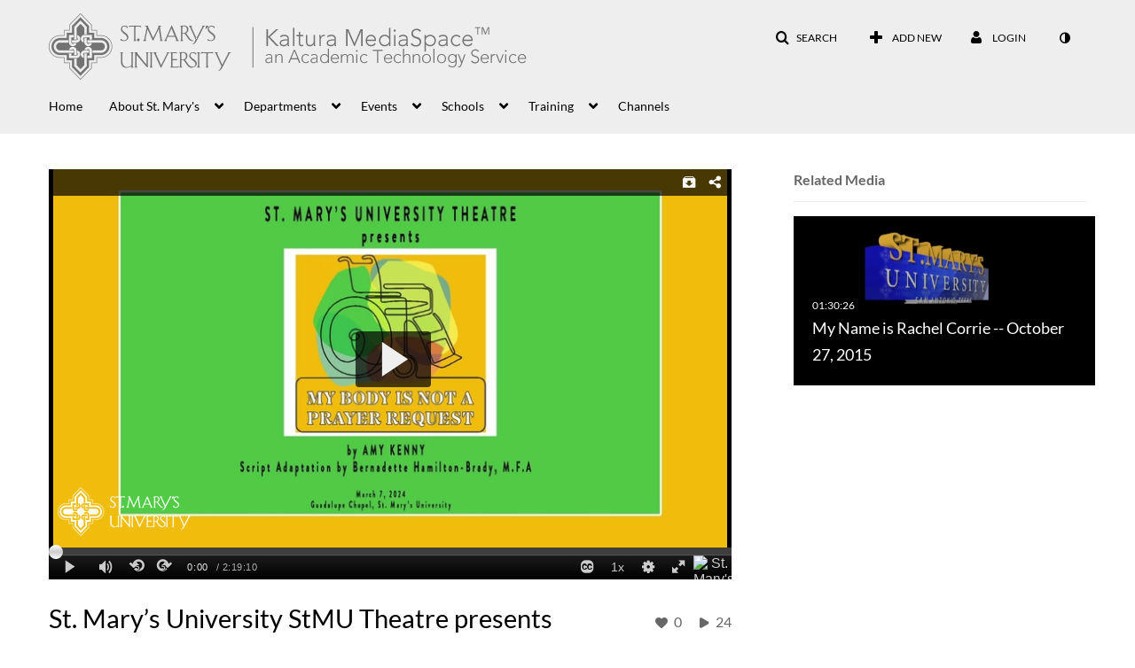

--- FILE ---
content_type: text/html; charset=UTF-8
request_url: https://mediaspace.stmarytx.edu/media/St.+Mary%E2%80%99s+University+StMU+Theatre+presents+My+Body+is+Not+a+Prayer+Request+%E2%80%A2+March+7%2C+2024/1_crr8gg8g
body_size: 48163
content:
<!DOCTYPE html>

<html lang="en">
<head>
    <link rel="search" type="application/opensearchdescription+xml" href="/osd">

    
            <script  nonce="2137833235689061554">
                window.kalturaGlobalConfig ||= {};
                window.kalturaGlobalConfig.stylesNonce = "1810349402653652820";
            </script>
        
<meta http-equiv='X-UA-Compatible' content='requiresActiveX=true' /><!-- viewhook start modulesHeader -->
<!-- BEGIN FACEBOOK OPEN GRAPH TAGS -->
    <meta property="og:title" content="St. Mary&rsquo;s University StMU Theatre presents My Body is Not a Prayer Request &bull; March 7, 2024" />
    <meta property="og:url" content="https://mediaspace.stmarytx.edu/media/St.+Mary%E2%80%99s+University+StMU+Theatre+presents+My+Body+is+Not+a+Prayer+Request+%E2%80%A2+March+7%2C+2024/1_crr8gg8g" />
    <meta property="og:description" content="2024 ProductionsSpring 2024My Body Is Not a Prayer Request&amp;nbsp;Direction and adaptation by Bernadette Hamilton-Brady, M.F.A.&amp;nbsp;Production Design by Dion Denevan&amp;nbsp;Costume Design by Marie Southern&amp;nbsp;Wednesday, March 6-9, 2024&amp;nbsp;7:30 p.m.&amp;nbsp;St. Mary&rsquo;s University, Guadalupe Chapel&amp;nbsp;****Program in attachments" />
    <meta property="og:type" content="video" />
    <meta property="og:image" content="http://cdnapi.kaltura.com/p/1873141/sp/187314100/thumbnail/entry_id/1_crr8gg8g/width/400" />
    <meta property="og:image:secure_url" content="https://cdnapisec.kaltura.com/p/1873141/sp/187314100/thumbnail/entry_id/1_crr8gg8g/width/400" />
    <meta property="og:site_name" content="St. Mary's University MediaSpace" />
    <meta property="og:video" content="http://mediaspace.stmarytx.edu/media/St.+Mary%E2%80%99s+University+StMU+Theatre+presents+My+Body+is+Not+a+Prayer+Request+%E2%80%A2+March+7%2C+2024/1_crr8gg8g" />
    <meta property="og:video:secure_url" content="https://mediaspace.stmarytx.edu/media/St.+Mary%E2%80%99s+University+StMU+Theatre+presents+My+Body+is+Not+a+Prayer+Request+%E2%80%A2+March+7%2C+2024/1_crr8gg8g" />
    <meta property="og:video:width" content="450" />
    <meta property="og:video:height" content="300" />
            <meta property="og:video:type" content="video/mp4" />
        <!-- END FACEBOOK OPEN GRAPH TAGS -->


<!-- viewhook end modulesHeader -->
    <script  nonce="2137833235689061554">
        // set webpack public path url to be able to load new react
        window.resourceBasePath = "https://assets.mediaspace.kaltura.com/5.169.7.1034/public/react-new/"
    </script>


<meta name="xsrf-ajax-nonce" content="[base64]" />
<meta http-equiv="Content-Type" content="text/html; charset=utf-8" />
<meta name="viewport" content="width=device-width, initial-scale=1.0" /><title>St. Mary’s University StMU Theatre presents My Body is Not a Prayer Request • March 7, 2024 - St. Mary's University MediaSpace</title>



<script type="text/javascript"  nonce="2137833235689061554">
    document.addEventListener("kmsButtonClickAnalytics", function (e) {
        // name is mandatory
        if (e.detail.name) {
            var urldata = '&buttonName='+e.detail.name+'&buttonValue='+e.detail.value+'&buttonType='+e.detail.type;

            if (e.detail.ks) {
                                urldata += '&ks='+e.detail.ks;
            }

            if (e.detail.location) {
                urldata += '&buttonInfo='+e.detail.location;
            }
            else if (e.detail.moduleName) { // keep for backward compatibility
                urldata += '&buttonInfo='+e.detail.moduleName;
            }

            if (e.detail.entryId) {
                urldata += '&entryId='+e.detail.entryId;
            }

            if (e.detail.applicationFeature) {
                urldata += '&feature='+e.detail.applicationFeature;
            }

            // use GET params because POST has issues with CORS
            var urlbase = 'https://analytics.kaltura.com/api_v3/index.php?service=analytics&action=trackEvent&eventType=10002&partnerId=1873141&kalturaApplication=1&kalturaApplicationVer=5.169.7&application=MediaSpace&applicationVer=5.169.7&sessionId=9u45rurbi50iatprmi2b8g0n9k&referrer=https%3A%2F%2Fmediaspace.stmarytx.edu%2Fmedia%2FSt.%2BMary%25E2%2580%2599s%2BUniversity%2BStMU%2BTheatre%2Bpresents%2BMy%2BBody%2Bis%2BNot%2Ba%2BPrayer%2BRequest%2B%25E2%2580%25A2%2BMarch%2B7%252C%2B2024%2F1_crr8gg8g';
            navigator.sendBeacon(urlbase + urldata);
        }
    });
</script>

<link href="https://assets.mediaspace.kaltura.com/5.169.7.1034/public/build0/v2ui/asset/font/lato.css" media="screen" rel="stylesheet" type="text/css" /><link href="https://assets.mediaspace.kaltura.com/5.169.7.1034/public/build0/editor/asset/editor.css" media="screen" rel="stylesheet" type="text/css" /><link href="https://assets.mediaspace.kaltura.com/5.169.7.1034/public/build0/bootstrap/css/bootstrap.min.css" media="screen" rel="stylesheet" type="text/css" /><link href="https://assets.mediaspace.kaltura.com/5.169.7.1034/public/build0/bootstrap/css/bootstrap-responsive.min.css" media="screen" rel="stylesheet" type="text/css" /><link href="https://assets.mediaspace.kaltura.com/5.169.7.1034/public/build0/react/vendor.min.css" media="screen" rel="stylesheet" type="text/css" /><link href="https://assets.mediaspace.kaltura.com/5.169.7.1034/public/build0/react/kmsComponents.min.css" media="screen" rel="stylesheet" type="text/css" /><link href="https://assets.mediaspace.kaltura.com/5.169.7.1034/public/build0/css/font/kmsglobalfont.css" media="screen" rel="stylesheet" type="text/css" /><link href="https://assets.mediaspace.kaltura.com/5.169.7.1034/public/build0/css/kms.css" media="screen" rel="stylesheet" type="text/css" /><link href="https://assets.mediaspace.kaltura.com/5.169.7.1034/public/build0/css/kms.base.css" media="screen" rel="stylesheet" type="text/css" /><link href="https://assets.mediaspace.kaltura.com/5.169.7.1034/public/build0/touch-icon-iphone.png" rel="icon" /><link href="https://assets.mediaspace.kaltura.com/5.169.7.1034/public/build0/touch-icon-iphone.png" rel="apple-touch-icon" /><link href="https://assets.mediaspace.kaltura.com/5.169.7.1034/public/build0/favicon.ico" rel="icon" type="png" /><link href="https://assets.mediaspace.kaltura.com/5.169.7.1034/public/build0/bootstrap-wysihtml5/wysiwyg-color.css" media="screen" rel="stylesheet" type="text/css" /><link href="https://assets.mediaspace.kaltura.com/5.169.7.1034/public/build0/css/bootstrap-datepicker.css" media="screen" rel="stylesheet" type="text/css" /><link href="https://assets.mediaspace.kaltura.com/5.169.7.1034/public/build0/css/font/eventplatform-icons/style.css" media="screen" rel="stylesheet" type="text/css" /><link href="https://assets.mediaspace.kaltura.com/5.169.7.1034/public/build0/css-toggle-switch/toggle-switch.css" media="screen" rel="stylesheet" type="text/css" /><link href="https://assets.mediaspace.kaltura.com/5.169.7.1034/public/build0/fontAwesome/font-awesome.css" media="screen" rel="stylesheet" type="text/css" /><link href="https://assets.mediaspace.kaltura.com/5.169.7.1034/public/build0/BootstrapFormHelpers/css/bootstrap-formhelpers.css" media="screen" rel="stylesheet" type="text/css" /><link href="https://assets.mediaspace.kaltura.com/5.169.7.1034/public/build0/select2/select2.css" media="screen" rel="stylesheet" type="text/css" /><link href="https://assets.mediaspace.kaltura.com/5.169.7.1034/public/build0/sidr/kms.sidr.css" media="screen" rel="stylesheet" type="text/css" /><link href="https://assets.mediaspace.kaltura.com/5.169.7.1034/public/build0/shrink/dist/styles/jquery.shrink.css" media="screen" rel="stylesheet" type="text/css" /><link href="https://assets.mediaspace.kaltura.com/5.169.7.1034/public/build0/ddMenu/css/kmsdrilldown.css" media="screen" rel="stylesheet" type="text/css" /><link href="https://assets.mediaspace.kaltura.com/5.169.7.1034/public/build0/css/jquery.checkValidity.css" media="screen" rel="stylesheet" type="text/css" /><link href="https://assets.mediaspace.kaltura.com/5.169.7.1034/public/build0/typeahead.js/typeahead.js-bootstrap.css" media="screen" rel="stylesheet" type="text/css" /><link href="https://assets.mediaspace.kaltura.com/5.169.7.1034/public/build0/timepicker/jquery.timepicker.min.css" media="screen" rel="stylesheet" type="text/css" /><link href="https://assets.mediaspace.kaltura.com/5.169.7.1034/public/build0/bootstrap-colorpicker-2/css/bootstrap-colorpicker.min.css" media="screen" rel="stylesheet" type="text/css" /><link href="https://assets.mediaspace.kaltura.com/5.169.7.1034/public/build0/classroomcapture/asset/classroomcapture.css" media="screen" rel="stylesheet" type="text/css" /><link href="https://assets.mediaspace.kaltura.com/5.169.7.1034/public/build0/channelcategories/asset/styles.css" media="screen" rel="stylesheet" type="text/css" /><link href="https://assets.mediaspace.kaltura.com/5.169.7.1034/public/build0/captions/asset/captions.css" media="screen" rel="stylesheet" type="text/css" /><link href="https://assets.mediaspace.kaltura.com/5.169.7.1034/public/build0/audioentry/asset/audioentry.css" media="screen" rel="stylesheet" type="text/css" /><link href="https://assets.mediaspace.kaltura.com/5.169.7.1034/public/build0/accessibility/asset/accessibility.css" media="screen" rel="stylesheet" type="text/css" /><link href="https://assets.mediaspace.kaltura.com/5.169.7.1034/public/build0/embedplaylist/asset/embedplaylist.css" media="screen" rel="stylesheet" type="text/css" /><link href="https://assets.mediaspace.kaltura.com/5.169.7.1034/public/build0/quiz/asset/quiz.css" media="screen" rel="stylesheet" type="text/css" /><link href="https://assets.mediaspace.kaltura.com/5.169.7.1034/public/build0/imageentry/asset/imageentry.css" media="screen" rel="stylesheet" type="text/css" /><link href="https://assets.mediaspace.kaltura.com/5.169.7.1034/public/build0/kalturacapture/asset/pcstyle.css" media="screen" rel="stylesheet" type="text/css" /><link href="https://assets.mediaspace.kaltura.com/5.169.7.1034/public/build0/kalturacapture/asset/style.css" media="screen" rel="stylesheet" type="text/css" /><link href="https://assets.mediaspace.kaltura.com/5.169.7.1034/public/build0/entrydesign/asset/css/entry-edit-page.css" media="screen" rel="stylesheet" type="text/css" /><link href="https://assets.mediaspace.kaltura.com/5.169.7.1034/public/build0/embed/asset/module_embed.css" media="screen" rel="stylesheet" type="text/css" /><link href="https://assets.mediaspace.kaltura.com/5.169.7.1034/public/build0/related/asset/related.css" media="screen" rel="stylesheet" type="text/css" /><link href="https://assets.mediaspace.kaltura.com/5.169.7.1034/public/build0/raptmedia/asset/raptmedia.css" media="screen" rel="stylesheet" type="text/css" /><link href="https://assets.mediaspace.kaltura.com/5.169.7.1034/public/build0/raptmedia/asset/playlists.css" media="screen" rel="stylesheet" type="text/css" /><link href="https://assets.mediaspace.kaltura.com/5.169.7.1034/public/build0/raptmedia/asset/font.css" media="screen" rel="stylesheet" type="text/css" /><link href="https://assets.mediaspace.kaltura.com/5.169.7.1034/public/build0/scheduling/asset/scheduling.css" media="screen" rel="stylesheet" type="text/css" /><link href="https://assets.mediaspace.kaltura.com/5.169.7.1034/public/build0/scheduling/asset/font.css" media="screen" rel="stylesheet" type="text/css" /><link href="https://assets.mediaspace.kaltura.com/5.169.7.1034/public/build0/v2uicons/asset/icons/style.css" media="screen" rel="stylesheet" type="text/css" /><link href="https://assets.mediaspace.kaltura.com/5.169.7.1034/public/build0/v2ui/asset/css/v2ui.css" media="screen" rel="stylesheet" type="text/css" /><link href="https://assets.mediaspace.kaltura.com/5.169.7.1034/public/build0/v2ui/asset/css/v2uimodules.css" media="screen" rel="stylesheet" type="text/css" /><link href="https://assets.mediaspace.kaltura.com/5.169.7.1034/public/build0/v2ui/asset/icons/style.css" media="screen" rel="stylesheet" type="text/css" /><link href="https://assets.mediaspace.kaltura.com/5.169.7.1034/public/build0/react-new/vendor.css" media="screen" rel="stylesheet" type="text/css" /><script type="text/javascript" nonce="2137833235689061554">
    //<![CDATA[
    if (typeof(LOCALE) == 'object'){
	var locale = [];
    for (var key in locale) {
        LOCALE[key] = locale[key];
    }
}
else {
	LOCALE = [];
}
    //]]>
</script>
<script type="text/javascript" nonce="2137833235689061554">
    //<![CDATA[
    if (typeof(LOCALE) == 'object'){
	var locale = {"Add to playlist":"Add to playlist","Search playlist":"Search playlist","Cancel":"Cancel","Add":"Add","Create new playlist":"Create new playlist","Create playlist title":"Create playlist title","Create":"Create"};
    for (var key in locale) {
        LOCALE[key] = locale[key];
    }
}
else {
	LOCALE = {"Add to playlist":"Add to playlist","Search playlist":"Search playlist","Cancel":"Cancel","Add":"Add","Create new playlist":"Create new playlist","Create playlist title":"Create playlist title","Create":"Create"};
}
    //]]>
</script>
<script type="text/javascript" nonce="2137833235689061554">
    //<![CDATA[
    if (typeof(LOCALE) == 'object'){
	var locale = {"Are you sure you want to remove this media?":"Are you sure you want to remove this media?"};
    for (var key in locale) {
        LOCALE[key] = locale[key];
    }
}
else {
	LOCALE = {"Are you sure you want to remove this media?":"Are you sure you want to remove this media?"};
}
    //]]>
</script>
<script type="text/javascript" nonce="2137833235689061554">
    //<![CDATA[
    if (typeof(LOCALE) == 'object'){
	var locale = {"Watch Later":"Watch Later","Add to %1":"Add to %1","Remove from %1":"Remove from %1","Undo Remove from %1":"Undo Remove from %1","Undo":"Undo","was removed from %1":"was removed from %1","No media in your %1":"No media in your %1","Browse the site to find media and add it to your %1":"Browse the site to find media and add it to your %1","Add to watch list":"Add to watch list","Remove from watch list":"Remove from watch list","Failed to update watch list.":"Failed to update watch list."};
    for (var key in locale) {
        LOCALE[key] = locale[key];
    }
}
else {
	LOCALE = {"Watch Later":"Watch Later","Add to %1":"Add to %1","Remove from %1":"Remove from %1","Undo Remove from %1":"Undo Remove from %1","Undo":"Undo","was removed from %1":"was removed from %1","No media in your %1":"No media in your %1","Browse the site to find media and add it to your %1":"Browse the site to find media and add it to your %1","Add to watch list":"Add to watch list","Remove from watch list":"Remove from watch list","Failed to update watch list.":"Failed to update watch list."};
}
    //]]>
</script>
<script type="text/javascript" nonce="2137833235689061554">
    //<![CDATA[
        var localeCode = "en";
    //]]>
</script>
<script type="text/javascript" nonce="2137833235689061554">
    //<![CDATA[
    if (typeof(LOCALE) == 'object'){
	var locale = {"Service requests":"Service Requests","Existing Requests":"Existing Requests","Order":"Order","Order Captions & Enrichment Services":"Order Captions & Enrichment Services","No requests were found":"No requests were found","Your request has been received. Your video will automatically be updated upon completion.":"Your request has been received. Your video will automatically be updated upon completion.","Service was already requested for this video":"Service was already requested for this video","Oops.. it seems you are not allowed to do that":"Oops.. it seems you are not allowed to do that","The request cannot be fulfilled. Your account credit is depleted. Please contact your administrator":"The request cannot be fulfilled. Your account credit is depleted. Please contact your administrator","Are you sure you want to cancel this request?":"Are you sure you want to cancel this request?","The request is already in progress, therefore cannot be canceled.":"The request is already in progress, therefore cannot be canceled.","No":"No","Yes":"Yes","Cancel Request":"Cancel Request","The captions file should be in %1, SRT type and with an accuracy rate of 99% or higher":"The captions file should be in %1, SRT type and with an accuracy rate of 99% or higher","The captions file uploaded successfully.":"The captions file uploaded successfully.","A captions file is required to perform translation. Please upload a captions file.":"A captions file is required to perform translation. Please upload a captions file.","Choose Captions File:":"Choose Captions File:","Upload Captions File":"Upload Captions File","Select a file":"Select a file","Browse":"Browse","Label":"Label","Live captioning order minimum time before the event starts is %1 minutes. Please make sure to order captions within this timeframe.":"Live captioning order minimum time before the event starts is %1 minutes. Please make sure to order captions within this timeframe.","Are you sure you want to cancel this request? You will still be charged. The refund period has expired":"Are you sure you want to cancel this request? You will still be charged. The refund period has expired","Service was already done for this video. Are you sure you want to resubmit?":"Service was already done for this video. Are you sure you want to resubmit?","One or more of these services was already done for this video, are you sure you want to resubmit?":"One or more of these services was already done for this video, are you sure you want to resubmit?","Resubmit":"Resubmit","Resubmit request":"Resubmit request","Request Date":"Request Date","Service":"Service","Language":"Language","Status":"Status","Abort Task":"Abort Task","Edit Caption":"Edit Caption","Request can not be ordered, there is no credit for ordering. Please contact your administrator":"Request can not be ordered, there is no credit for ordering. Please contact your administrator","%1 items, legend %2 color. Press Enter to see the summary":"%1 items, legend %2 color. Press Enter to see the summary","Summary for %1 requests: %2":"Summary for %1 requests: %2","No data available":"No data available","Unit:":"Unit:","Apply to content published by the following role:":"Apply to content published by the following role:","Add Speaker Identification":"Add Speaker Identification","Instructions & Notes:":"Instructions & Notes:","Submit":"Submit","Service:":"Service:","Source Media Language:":"Source Media Language:","Feature:":"Feature:","Target Translation Language:":"Target Translation Language:","Turnaround Time:":"Turnaround Time:","The selected Turn Around Time can be fulfilled only for media that is up to 15 minutes duration.":"The selected Turn Around Time can be fulfilled only for media that is up to 15 minutes duration.","Choose txt file*":"Choose txt file*","Upload txt":"Upload txt","No files were found":"No files were found","File Name":"File Name","Title":"Title","Uploaded At":"Uploaded At","At the beginning of the event":"At the beginning of the event","15 minutes before the event starts":"15 minutes before the event starts","30 minutes before the event starts":"30 minutes before the event starts","60 minutes before the event starts":"60 minutes before the event starts","At the end of the event":"At the end of the event","15 minutes after the event ends":"15 minutes after the event ends","30 minutes after the event ends":"30 minutes after the event ends","60 minutes after the event ends":"60 minutes after the event ends","Live Captions Start Time:":"Live Captions Start Time:","Live Captions End Time:":"Live Captions End Time:","We recommend to extend the live captions scheduling to avoid disconnections before the event ends":"We recommend to extend the live captions scheduling to avoid disconnections before the event ends","To order live captions, you must first schedule a webcast":"To order live captions, you must first schedule a webcast","Task ID:":"Task ID:","Requester:":"Requester:","Fidelity:":"Fidelity:","Received date:":"Received Date:","Due-date:":"Due-date:","View Ordering Rules":"View Ordering Rules","Create Rule":"Create Rule","Service will be ordered for each media published to this channel in the future.":"Service will be ordered for each media published to this channel in the future.","Create Rule for Ordering":"Create Rule for Ordering","No rules were found":"No rules were found","Your order has been received. Order requests will be generated and automatically approved for each video published to this channel in the future.":"Your order has been received. Order requests will be generated and automatically approved for each video published to this channel in the future.","Are you sure you want to cancel this rule?<br\/>Order requests will not be generated automatically for videos published to this channel in the future.":"Are you sure you want to cancel this rule?<br\/>Order requests will not be generated automatically for videos published to this channel in the future.","A similar rule already exists for this profile.":"A similar rule already exists for this profile.","Services ordering rules for channels":"Services ordering rules for channels","Remaining Credit":"Remaining Credit","Used Credit":"Used Credit","Credit Overages":"Credit Overages","current credit status":"Current Credit Status","Credit expiration date":"Credit Expiration Date","Media ID:":"Media ID:","Duration:":"Duration:","Service Type:":"Service Type:","Source Language:":"Source Language:","Target Language:":"Target Language:","Completed Date:":"Completed Date:","Speaker ID:":"Speaker ID:","aborted":"Aborted","error":"Error","pending":"Pending","pendingModeration":"Pending Approval","pendingEntryReady":"Draft","processing":"Processing","ready":"Completed","rejected":"Rejected","scheduled":"Scheduled","human":"Professional","machine":"Machine","manager":"Manager","moderator (and higher)":"Moderator (and higher)","contributor (and higher)":"Contributor (and higher)","member (and higher)":"Member (and higher)","anyone":"Anyone","captions":"Captions","translation":"Translation","audioDescription":"Audio Description","audio description":"Audio Description","alignment":"Alignment","chaptering":"Chaptering","dubbing":"Dubbing","liveCaption":"Live Captions","live captions":"Live Captions","live translation":"Live Translation","liveTranslation":"Live Translation","ocr":"OCR","videoAnalysis":"OCR","extendedAudioDescription":"Extended Audio Description","extended audio description":"Extended Audio Description","clips":"Clips","quiz":"Quiz","summary":"Summary","sign language":"Sign Language","signLanguage":"Sign Language","ar":"Arabic","cmn":"Mandarin Chinese","de":"German","en":"English","enGb":"English (British)","enUs":"English (American)","enAsl":"English (ASL)","enBsl":"English (BSL)","es":"Spanish","fr":"French","el":"Greek","he":"Hebrew","hi":"Hindi","hu":"Hungarian","it":"Italian","ja":"Japanese","ko":"Korean","nl":"Dutch","pt":"Portuguese","pl":"Polish","ru":"Russian","ro":"Romanian","tr":"Turkish","yue":"Cantonese","zh":"Chinese","th":"Thai","sv":"Swedish","da":"Danish","no":"Norwegian","fi":"Finnish","is":"Icelandic","in":"Indonesian","ptBR":"Portuguese (Brazil)","esXL":"Spanish (Latin America)","ga":"Irish","cy":"Welsh","ur":"Urdu","ta":"Tamil","ml":"Malayalam","zu":"Zulu","vi":"Vietnamese","uk":"Ukrainian","frCa":"French (Canada)","zhTw":"Taiwanese Mandarin","ca":"Catalan","af":"Afrikaans","bg":"Bulgarian","et":"Estonian","lv":"Latvian","lt":"Lithuanian","sk":"Slovak","ba":"Bashkir","eu":"Basque","be":"Belarusian","hr":"Croatian","eo":"Esperanto","fa":"Farsi","gl":"Galician","ia":"Interlingua","ms":"Malay","mr":"Marathi","mn":"Mongolian","sl":"Slovenian","te":"Telugu","ug":"Uighur","enAu":"English (Australian)","az":"Azerbaijani","bn":"Bengali","my":"Burmese","bs":"Bosnian","ka":"Georgian","gu":"Gujarati","jv":"Javanese","kn":"Kannada","kk":"Kazakh","km":"Khmer","lo":"Lao","mk":"Macedonian","ne":"Nepali","faIr":"Persian (Iran)","pa":"Punjabi","sr":"Serbian","si":"Sinhala","skSk":"Slovakian","su":"Sudanese","sw":"Swahili","tl":"Tagalog (Filipino)","uz":"Uzbek","xh":"Xhosa","zhCn":"Simplified Chinese","zhHk":"Traditional Chinese","cs":"Czech","autoDetect":"Auto-Detect","bestEffort":"Best Effort","fortyEightHours":"48 hours","immediate":"Immediate","sixHours":"6 hours","thirtyMinutes":"30 minutes","threeHours":"3 hours","twentyFourHours":"24 hours","twoHours":"2 hours","eightHours":"8 hours","twelveHours":"12 hours","tenDays":"10 days","fourDays":"4 days","fiveDays":"5 days","oneBusinessDay":"1 Business Day","twoBusinessDays":"2 Business Days","threeBusinessDays":"3 Business Days","fourBusinessDays":"4 Business Days","fiveBusinessDays":"5 Business Days","sixBusinessDays":"6 Business Days","sevenBusinessDays":"7 Business Days","Service Requests":"Service Requests","Unit":"Unit","View Channel Rules":"View Channel Rules","Number of Requests":"Number of Requests","Show Details":"Show Details","Hide Details":"Hide Details","Are you sure you want to reject the selected request(s)?":"Are you sure you want to reject the selected request(s)?","Are you sure you want to approve the selected request(s)?":"Are you sure you want to approve the selected request(s)?","Approve Requests":"Approve Requests","Approve":"Approve","Reject":"Reject","Email CSV":"Email CSV","Your requests cannot be approved since your account lacks credit for ordering. Please re-select requests to approve.":"Your requests cannot be approved since your account lacks credit for ordering. Please re-select requests to approve.","Last 30 Days":"Last 30 Days","Last 90 Days":"Last 90 Days","Last Year":"Last Year","Reject Requests":"Reject Requests","From":"From","To":"To","Start Time:":"Start Time:","End Time:":"End Time:","Media Name":"Media Name","TAT":"TAT","Feature":"Feature","Cost":"Cost","%1 row":"%1 row","Expand":"Expand","dashboard requests":"dashboard requests","not sortable":"not sortable","sortable":"sortable","Filter request by days, currently selected":"Filter request by days, currently selected","after pressing enter or space, press tab to access filters":"after pressing enter, press tab to access filters","sorted in ascending order":"sorted in ascending order","sorted in descending order":"sorted in descending order","Service was already requested for some of the selected media":"Service was already requested for some of the selected media","Some requests cannot be fulfilled. Your account credit is depleted. Please contact your administrator":"Some requests cannot be fulfilled. Your account credit is depleted. Please contact your administrator","Order Captions & Enrichment Services - %1 Selected Media":"Order Captions & Enrichment Services - %1 Selected Media","Completed":"Completed","Pending, Processing & Draft":"Pending, Processing & Draft","Processing":"Processing","Rejected":"Rejected","Other":"Other","blue":"blue","grey":"grey","yellow":"yellow","red":"red","dark grey":"dark grey","Filter request by days, currently selected %1":"Filter request by days, currently selected %1","To expand details, press Enter":"To expand details, press Enter","To collapse details, press Enter":"To collapse details, press Enter"};
    for (var key in locale) {
        LOCALE[key] = locale[key];
    }
}
else {
	LOCALE = {"Service requests":"Service Requests","Existing Requests":"Existing Requests","Order":"Order","Order Captions & Enrichment Services":"Order Captions & Enrichment Services","No requests were found":"No requests were found","Your request has been received. Your video will automatically be updated upon completion.":"Your request has been received. Your video will automatically be updated upon completion.","Service was already requested for this video":"Service was already requested for this video","Oops.. it seems you are not allowed to do that":"Oops.. it seems you are not allowed to do that","The request cannot be fulfilled. Your account credit is depleted. Please contact your administrator":"The request cannot be fulfilled. Your account credit is depleted. Please contact your administrator","Are you sure you want to cancel this request?":"Are you sure you want to cancel this request?","The request is already in progress, therefore cannot be canceled.":"The request is already in progress, therefore cannot be canceled.","No":"No","Yes":"Yes","Cancel Request":"Cancel Request","The captions file should be in %1, SRT type and with an accuracy rate of 99% or higher":"The captions file should be in %1, SRT type and with an accuracy rate of 99% or higher","The captions file uploaded successfully.":"The captions file uploaded successfully.","A captions file is required to perform translation. Please upload a captions file.":"A captions file is required to perform translation. Please upload a captions file.","Choose Captions File:":"Choose Captions File:","Upload Captions File":"Upload Captions File","Select a file":"Select a file","Browse":"Browse","Label":"Label","Live captioning order minimum time before the event starts is %1 minutes. Please make sure to order captions within this timeframe.":"Live captioning order minimum time before the event starts is %1 minutes. Please make sure to order captions within this timeframe.","Are you sure you want to cancel this request? You will still be charged. The refund period has expired":"Are you sure you want to cancel this request? You will still be charged. The refund period has expired","Service was already done for this video. Are you sure you want to resubmit?":"Service was already done for this video. Are you sure you want to resubmit?","One or more of these services was already done for this video, are you sure you want to resubmit?":"One or more of these services was already done for this video, are you sure you want to resubmit?","Resubmit":"Resubmit","Resubmit request":"Resubmit request","Request Date":"Request Date","Service":"Service","Language":"Language","Status":"Status","Abort Task":"Abort Task","Edit Caption":"Edit Caption","Request can not be ordered, there is no credit for ordering. Please contact your administrator":"Request can not be ordered, there is no credit for ordering. Please contact your administrator","%1 items, legend %2 color. Press Enter to see the summary":"%1 items, legend %2 color. Press Enter to see the summary","Summary for %1 requests: %2":"Summary for %1 requests: %2","No data available":"No data available","Unit:":"Unit:","Apply to content published by the following role:":"Apply to content published by the following role:","Add Speaker Identification":"Add Speaker Identification","Instructions & Notes:":"Instructions & Notes:","Submit":"Submit","Service:":"Service:","Source Media Language:":"Source Media Language:","Feature:":"Feature:","Target Translation Language:":"Target Translation Language:","Turnaround Time:":"Turnaround Time:","The selected Turn Around Time can be fulfilled only for media that is up to 15 minutes duration.":"The selected Turn Around Time can be fulfilled only for media that is up to 15 minutes duration.","Choose txt file*":"Choose txt file*","Upload txt":"Upload txt","No files were found":"No files were found","File Name":"File Name","Title":"Title","Uploaded At":"Uploaded At","At the beginning of the event":"At the beginning of the event","15 minutes before the event starts":"15 minutes before the event starts","30 minutes before the event starts":"30 minutes before the event starts","60 minutes before the event starts":"60 minutes before the event starts","At the end of the event":"At the end of the event","15 minutes after the event ends":"15 minutes after the event ends","30 minutes after the event ends":"30 minutes after the event ends","60 minutes after the event ends":"60 minutes after the event ends","Live Captions Start Time:":"Live Captions Start Time:","Live Captions End Time:":"Live Captions End Time:","We recommend to extend the live captions scheduling to avoid disconnections before the event ends":"We recommend to extend the live captions scheduling to avoid disconnections before the event ends","To order live captions, you must first schedule a webcast":"To order live captions, you must first schedule a webcast","Task ID:":"Task ID:","Requester:":"Requester:","Fidelity:":"Fidelity:","Received date:":"Received Date:","Due-date:":"Due-date:","View Ordering Rules":"View Ordering Rules","Create Rule":"Create Rule","Service will be ordered for each media published to this channel in the future.":"Service will be ordered for each media published to this channel in the future.","Create Rule for Ordering":"Create Rule for Ordering","No rules were found":"No rules were found","Your order has been received. Order requests will be generated and automatically approved for each video published to this channel in the future.":"Your order has been received. Order requests will be generated and automatically approved for each video published to this channel in the future.","Are you sure you want to cancel this rule?<br\/>Order requests will not be generated automatically for videos published to this channel in the future.":"Are you sure you want to cancel this rule?<br\/>Order requests will not be generated automatically for videos published to this channel in the future.","A similar rule already exists for this profile.":"A similar rule already exists for this profile.","Services ordering rules for channels":"Services ordering rules for channels","Remaining Credit":"Remaining Credit","Used Credit":"Used Credit","Credit Overages":"Credit Overages","current credit status":"Current Credit Status","Credit expiration date":"Credit Expiration Date","Media ID:":"Media ID:","Duration:":"Duration:","Service Type:":"Service Type:","Source Language:":"Source Language:","Target Language:":"Target Language:","Completed Date:":"Completed Date:","Speaker ID:":"Speaker ID:","aborted":"Aborted","error":"Error","pending":"Pending","pendingModeration":"Pending Approval","pendingEntryReady":"Draft","processing":"Processing","ready":"Completed","rejected":"Rejected","scheduled":"Scheduled","human":"Professional","machine":"Machine","manager":"Manager","moderator (and higher)":"Moderator (and higher)","contributor (and higher)":"Contributor (and higher)","member (and higher)":"Member (and higher)","anyone":"Anyone","captions":"Captions","translation":"Translation","audioDescription":"Audio Description","audio description":"Audio Description","alignment":"Alignment","chaptering":"Chaptering","dubbing":"Dubbing","liveCaption":"Live Captions","live captions":"Live Captions","live translation":"Live Translation","liveTranslation":"Live Translation","ocr":"OCR","videoAnalysis":"OCR","extendedAudioDescription":"Extended Audio Description","extended audio description":"Extended Audio Description","clips":"Clips","quiz":"Quiz","summary":"Summary","sign language":"Sign Language","signLanguage":"Sign Language","ar":"Arabic","cmn":"Mandarin Chinese","de":"German","en":"English","enGb":"English (British)","enUs":"English (American)","enAsl":"English (ASL)","enBsl":"English (BSL)","es":"Spanish","fr":"French","el":"Greek","he":"Hebrew","hi":"Hindi","hu":"Hungarian","it":"Italian","ja":"Japanese","ko":"Korean","nl":"Dutch","pt":"Portuguese","pl":"Polish","ru":"Russian","ro":"Romanian","tr":"Turkish","yue":"Cantonese","zh":"Chinese","th":"Thai","sv":"Swedish","da":"Danish","no":"Norwegian","fi":"Finnish","is":"Icelandic","in":"Indonesian","ptBR":"Portuguese (Brazil)","esXL":"Spanish (Latin America)","ga":"Irish","cy":"Welsh","ur":"Urdu","ta":"Tamil","ml":"Malayalam","zu":"Zulu","vi":"Vietnamese","uk":"Ukrainian","frCa":"French (Canada)","zhTw":"Taiwanese Mandarin","ca":"Catalan","af":"Afrikaans","bg":"Bulgarian","et":"Estonian","lv":"Latvian","lt":"Lithuanian","sk":"Slovak","ba":"Bashkir","eu":"Basque","be":"Belarusian","hr":"Croatian","eo":"Esperanto","fa":"Farsi","gl":"Galician","ia":"Interlingua","ms":"Malay","mr":"Marathi","mn":"Mongolian","sl":"Slovenian","te":"Telugu","ug":"Uighur","enAu":"English (Australian)","az":"Azerbaijani","bn":"Bengali","my":"Burmese","bs":"Bosnian","ka":"Georgian","gu":"Gujarati","jv":"Javanese","kn":"Kannada","kk":"Kazakh","km":"Khmer","lo":"Lao","mk":"Macedonian","ne":"Nepali","faIr":"Persian (Iran)","pa":"Punjabi","sr":"Serbian","si":"Sinhala","skSk":"Slovakian","su":"Sudanese","sw":"Swahili","tl":"Tagalog (Filipino)","uz":"Uzbek","xh":"Xhosa","zhCn":"Simplified Chinese","zhHk":"Traditional Chinese","cs":"Czech","autoDetect":"Auto-Detect","bestEffort":"Best Effort","fortyEightHours":"48 hours","immediate":"Immediate","sixHours":"6 hours","thirtyMinutes":"30 minutes","threeHours":"3 hours","twentyFourHours":"24 hours","twoHours":"2 hours","eightHours":"8 hours","twelveHours":"12 hours","tenDays":"10 days","fourDays":"4 days","fiveDays":"5 days","oneBusinessDay":"1 Business Day","twoBusinessDays":"2 Business Days","threeBusinessDays":"3 Business Days","fourBusinessDays":"4 Business Days","fiveBusinessDays":"5 Business Days","sixBusinessDays":"6 Business Days","sevenBusinessDays":"7 Business Days","Service Requests":"Service Requests","Unit":"Unit","View Channel Rules":"View Channel Rules","Number of Requests":"Number of Requests","Show Details":"Show Details","Hide Details":"Hide Details","Are you sure you want to reject the selected request(s)?":"Are you sure you want to reject the selected request(s)?","Are you sure you want to approve the selected request(s)?":"Are you sure you want to approve the selected request(s)?","Approve Requests":"Approve Requests","Approve":"Approve","Reject":"Reject","Email CSV":"Email CSV","Your requests cannot be approved since your account lacks credit for ordering. Please re-select requests to approve.":"Your requests cannot be approved since your account lacks credit for ordering. Please re-select requests to approve.","Last 30 Days":"Last 30 Days","Last 90 Days":"Last 90 Days","Last Year":"Last Year","Reject Requests":"Reject Requests","From":"From","To":"To","Start Time:":"Start Time:","End Time:":"End Time:","Media Name":"Media Name","TAT":"TAT","Feature":"Feature","Cost":"Cost","%1 row":"%1 row","Expand":"Expand","dashboard requests":"dashboard requests","not sortable":"not sortable","sortable":"sortable","Filter request by days, currently selected":"Filter request by days, currently selected","after pressing enter or space, press tab to access filters":"after pressing enter, press tab to access filters","sorted in ascending order":"sorted in ascending order","sorted in descending order":"sorted in descending order","Service was already requested for some of the selected media":"Service was already requested for some of the selected media","Some requests cannot be fulfilled. Your account credit is depleted. Please contact your administrator":"Some requests cannot be fulfilled. Your account credit is depleted. Please contact your administrator","Order Captions & Enrichment Services - %1 Selected Media":"Order Captions & Enrichment Services - %1 Selected Media","Completed":"Completed","Pending, Processing & Draft":"Pending, Processing & Draft","Processing":"Processing","Rejected":"Rejected","Other":"Other","blue":"blue","grey":"grey","yellow":"yellow","red":"red","dark grey":"dark grey","Filter request by days, currently selected %1":"Filter request by days, currently selected %1","To expand details, press Enter":"To expand details, press Enter","To collapse details, press Enter":"To collapse details, press Enter"};
}
    //]]>
</script>
<script type="text/javascript" nonce="2137833235689061554">
    //<![CDATA[
    if (typeof(LOCALE) == 'object'){
	var locale = {"Kaltura Player":"Kaltura Player","Embed code":"Embed code","Choose player":"Choose player","Max embed size":"Max embed size","oEmbed link":"oEmbed link","Seems like the site administrator did not setup players. Please contact your administrator to add v7 players for the embed options.":"Seems like the site administrator did not setup players. Please contact your administrator to add v7 players for the embed options.","Got It!":"Got It!","Link copied to clipboard.":"Link copied to clipboard.","Copy embed":"Copy embed","Share to Facebook":"Share to Facebook","Share to X":"Share to X","Share to LinkedIn":"Share to LinkedIn","Share to Line":"Share to Line","Share to Pinterest":"Share to Pinterest","Share with email":"Share with email","Embed":"Embed","oEmbed":"oEmbed","Link to media page":"Link to media page","Share":"Share","Start video at":"Start video at"};
    for (var key in locale) {
        LOCALE[key] = locale[key];
    }
}
else {
	LOCALE = {"Kaltura Player":"Kaltura Player","Embed code":"Embed code","Choose player":"Choose player","Max embed size":"Max embed size","oEmbed link":"oEmbed link","Seems like the site administrator did not setup players. Please contact your administrator to add v7 players for the embed options.":"Seems like the site administrator did not setup players. Please contact your administrator to add v7 players for the embed options.","Got It!":"Got It!","Link copied to clipboard.":"Link copied to clipboard.","Copy embed":"Copy embed","Share to Facebook":"Share to Facebook","Share to X":"Share to X","Share to LinkedIn":"Share to LinkedIn","Share to Line":"Share to Line","Share to Pinterest":"Share to Pinterest","Share with email":"Share with email","Embed":"Embed","oEmbed":"oEmbed","Link to media page":"Link to media page","Share":"Share","Start video at":"Start video at"};
}
    //]]>
</script>
<script type="text/javascript" nonce="2137833235689061554">
    //<![CDATA[
    if (typeof(LOCALE) == 'object'){
	var locale = {"Additional items":"Additional items","Back to %1":"Back to %1","Close side bar":"Close side bar","Connect with us on LinkedIn":"Connect with us on LinkedIn","Create":"Create","Follow us on Facebook":"Follow us on Facebook","Follow us on Instagram":"Follow us on Instagram","Follow us on Slack":"Follow us on Slack","Follow us on X":"Follow us on X","Follow us on line":"Follow us on line","Follow us on tiktok":"Follow us on tiktok","High Contrast Switch is %1":"High Contrast Switch is %1","Login to create new media":"Login to create new media","Off":"Off","On":"On","Open side bar":"Open side bar","Open sub menu %1":"Open sub menu %1","Search":"Search","Search all media":"Search all media","Search for site content":"Search for site content","Select Language":"Select Language","Show More":"Show More","Skip to main content":"Skip to main content","Subscribe to our YouTube Channel":"Subscribe to our YouTube Channel","The bulk operation for %1 %2 has been completed":"The bulk operation for %1 %2 has been completed","Watch us on Twitch":"Watch us on Twitch","user menu":"user menu"};
    for (var key in locale) {
        LOCALE[key] = locale[key];
    }
}
else {
	LOCALE = {"Additional items":"Additional items","Back to %1":"Back to %1","Close side bar":"Close side bar","Connect with us on LinkedIn":"Connect with us on LinkedIn","Create":"Create","Follow us on Facebook":"Follow us on Facebook","Follow us on Instagram":"Follow us on Instagram","Follow us on Slack":"Follow us on Slack","Follow us on X":"Follow us on X","Follow us on line":"Follow us on line","Follow us on tiktok":"Follow us on tiktok","High Contrast Switch is %1":"High Contrast Switch is %1","Login to create new media":"Login to create new media","Off":"Off","On":"On","Open side bar":"Open side bar","Open sub menu %1":"Open sub menu %1","Search":"Search","Search all media":"Search all media","Search for site content":"Search for site content","Select Language":"Select Language","Show More":"Show More","Skip to main content":"Skip to main content","Subscribe to our YouTube Channel":"Subscribe to our YouTube Channel","The bulk operation for %1 %2 has been completed":"The bulk operation for %1 %2 has been completed","Watch us on Twitch":"Watch us on Twitch","user menu":"user menu"};
}
    //]]>
</script>
<script type="text/javascript" nonce="2137833235689061554">
    //<![CDATA[
    if (typeof(LOCALE) == 'object'){
	var locale = {"Processing":"Processing","Show more":"Show more"};
    for (var key in locale) {
        LOCALE[key] = locale[key];
    }
}
else {
	LOCALE = {"Processing":"Processing","Show more":"Show more"};
}
    //]]>
</script>
<script type="text/javascript" nonce="2137833235689061554">
    //<![CDATA[
    if (typeof(LOCALE) == 'object'){
	var locale = {"Close engagement panel":"Close engagement panel","Collapse menu":"Collapse menu","Expand menu":"Expand menu","Open engagement panel":"Open engagement panel"};
    for (var key in locale) {
        LOCALE[key] = locale[key];
    }
}
else {
	LOCALE = {"Close engagement panel":"Close engagement panel","Collapse menu":"Collapse menu","Expand menu":"Expand menu","Open engagement panel":"Open engagement panel"};
}
    //]]>
</script>
<script type="text/javascript" nonce="2137833235689061554">
    //<![CDATA[
    if (typeof(LOCALE) == 'object'){
	var locale = {"%1 menuitem %2 %3":"%1 menuitem %2 %3"};
    for (var key in locale) {
        LOCALE[key] = locale[key];
    }
}
else {
	LOCALE = {"%1 menuitem %2 %3":"%1 menuitem %2 %3"};
}
    //]]>
</script>
<script type="text/javascript" nonce="2137833235689061554">
    //<![CDATA[
    if (typeof(LOCALE) == 'object'){
	var locale = {"Always open":"Always open","Cancel":"Cancel","Create":"Create","Create a Room":"Create a Room","Failed to create room":"Failed to create room","Name":"Name","Room availability":"Room availability","Room mode":"Room mode","Specific time frame":"Specific time frame","Your room mode":"Your room mode"};
    for (var key in locale) {
        LOCALE[key] = locale[key];
    }
}
else {
	LOCALE = {"Always open":"Always open","Cancel":"Cancel","Create":"Create","Create a Room":"Create a Room","Failed to create room":"Failed to create room","Name":"Name","Room availability":"Room availability","Room mode":"Room mode","Specific time frame":"Specific time frame","Your room mode":"Your room mode"};
}
    //]]>
</script>
<script type="text/javascript" nonce="2137833235689061554">
    //<![CDATA[
    if (typeof(LOCALE) == 'object'){
	var locale = {"%1 hour":"%1 hour","%1 hours":"%1 hours","%1 minute":"%1 minute","%1 minutes":"%1 minutes","%1 second":"%1 second","%1 seconds":"%1 seconds","Co-Editor":"Co-Editor","Co-Publisher":"Co-Publisher","Co-Viewer":"Co-Viewer","Collaborator":"Collaborator","Group Co-Editor":"Group Co-Editor","Group Co-Publisher":"Group Co-Publisher","Group Co-Viewer":"Group Co-Viewer","Group Owner":"Group Owner","Owner":"Owner","This field is required":"This field is required"};
    for (var key in locale) {
        LOCALE[key] = locale[key];
    }
}
else {
	LOCALE = {"%1 hour":"%1 hour","%1 hours":"%1 hours","%1 minute":"%1 minute","%1 minutes":"%1 minutes","%1 second":"%1 second","%1 seconds":"%1 seconds","Co-Editor":"Co-Editor","Co-Publisher":"Co-Publisher","Co-Viewer":"Co-Viewer","Collaborator":"Collaborator","Group Co-Editor":"Group Co-Editor","Group Co-Publisher":"Group Co-Publisher","Group Co-Viewer":"Group Co-Viewer","Group Owner":"Group Owner","Owner":"Owner","This field is required":"This field is required"};
}
    //]]>
</script>
<script type="text/javascript" nonce="2137833235689061554">
    //<![CDATA[
    if (typeof(LOCALE) == 'object'){
	var locale = {"%1 date":"%1 date","%1 for %2 playlist":"%1 for %2 playlist","%1 is required":"%1 is required","%1 time":"%1 time","A-Z":"A-Z","Add":"Add","All characters are allowed":"All characters are allowed","Bold":"Bold","Can't contain first name or last name":"Can't contain first name or last name","Cancel":"Cancel","Clear Search":"Clear Search","Copy":"Copy","Creation Date":"Creation Date","End time":"End time","End time must be later than start time":"End time must be later than start time","Filters":"Filters","Group":"Group","Insert Image":"Insert Image","Insert Link":"Insert Link","Italic":"Italic","LIVE":"LIVE","Live":"Live","Media Count":"Media Count","Members Count":"Members Count","Name":"Name","Name cannot exceed 255 characters":"Name cannot exceed 255 characters","No Matching results found":"No Matching results found","OK":"OK","Off":"Off","On":"On","Ordered List":"Ordered List","Password strength: ":"Password strength: ","Please enter a valid password":"Please enter a valid password","Privacy":"Privacy","Scan this QR code with your authentication app. You can download an authentication app for both platforms:":"Scan this QR code with your authentication app. You can download an authentication app for both platforms:","Scheduled":"Scheduled","Searching...":"Searching...","Show Less":"Show Less","Show More":"Show More","Sort By":"Sort By","Start time":"Start time","This field is required":"This field is required","This site is protected by reCAPTCHA and the Google %1 Privacy Policy %2 and %3 Terms of Service %4 apply":"This site is protected by reCAPTCHA and the Google %1 Privacy Policy %2 and %3 Terms of Service %4 apply","Time gap between start and end time cannot be larger than 24 hours":"Time gap between start and end time cannot be larger than 24 hours","Time zone":"Time zone","Top %1":"Top %1","Type something":"Type something","Underline":"Underline","Unordered List":"Unordered List","Update Date":"Update Date","Z-A":"Z-A","close":"close","condition met":"condition met","condition not met":"condition not met","current progress: %1%":"current progress: %1%","link to app store":"link to app store","link to google play":"link to google play","medium":"medium","more":"more","next slide arrow":"next slide arrow","previous slide arrow":"previous slide arrow","remove":"remove","show actions":"show actions","strong":"strong","thumbnail for %1":"thumbnail for %1","watch %1":"watch %1","watch %1, duration: %2":"watch %1, duration: %2","weak":"weak"};
    for (var key in locale) {
        LOCALE[key] = locale[key];
    }
}
else {
	LOCALE = {"%1 date":"%1 date","%1 for %2 playlist":"%1 for %2 playlist","%1 is required":"%1 is required","%1 time":"%1 time","A-Z":"A-Z","Add":"Add","All characters are allowed":"All characters are allowed","Bold":"Bold","Can't contain first name or last name":"Can't contain first name or last name","Cancel":"Cancel","Clear Search":"Clear Search","Copy":"Copy","Creation Date":"Creation Date","End time":"End time","End time must be later than start time":"End time must be later than start time","Filters":"Filters","Group":"Group","Insert Image":"Insert Image","Insert Link":"Insert Link","Italic":"Italic","LIVE":"LIVE","Live":"Live","Media Count":"Media Count","Members Count":"Members Count","Name":"Name","Name cannot exceed 255 characters":"Name cannot exceed 255 characters","No Matching results found":"No Matching results found","OK":"OK","Off":"Off","On":"On","Ordered List":"Ordered List","Password strength: ":"Password strength: ","Please enter a valid password":"Please enter a valid password","Privacy":"Privacy","Scan this QR code with your authentication app. You can download an authentication app for both platforms:":"Scan this QR code with your authentication app. You can download an authentication app for both platforms:","Scheduled":"Scheduled","Searching...":"Searching...","Show Less":"Show Less","Show More":"Show More","Sort By":"Sort By","Start time":"Start time","This field is required":"This field is required","This site is protected by reCAPTCHA and the Google %1 Privacy Policy %2 and %3 Terms of Service %4 apply":"This site is protected by reCAPTCHA and the Google %1 Privacy Policy %2 and %3 Terms of Service %4 apply","Time gap between start and end time cannot be larger than 24 hours":"Time gap between start and end time cannot be larger than 24 hours","Time zone":"Time zone","Top %1":"Top %1","Type something":"Type something","Underline":"Underline","Unordered List":"Unordered List","Update Date":"Update Date","Z-A":"Z-A","close":"close","condition met":"condition met","condition not met":"condition not met","current progress: %1%":"current progress: %1%","link to app store":"link to app store","link to google play":"link to google play","medium":"medium","more":"more","next slide arrow":"next slide arrow","previous slide arrow":"previous slide arrow","remove":"remove","show actions":"show actions","strong":"strong","thumbnail for %1":"thumbnail for %1","watch %1":"watch %1","watch %1, duration: %2":"watch %1, duration: %2","weak":"weak"};
}
    //]]>
</script>
<script type="text/javascript" nonce="2137833235689061554">
    //<![CDATA[
    if (typeof(LOCALE) == 'object'){
	var locale = {"Allow seeking to previous parts of the live stream. The DVR window is 24 hours by default.":"Allow seeking to previous parts of the live stream. The DVR window is 24 hours by default.","Cancel":"Cancel","Choose type":"Choose type","Create":"Create","Create a Live Studio":"Create a Live Studio","Create town hall":"Create town hall","Enable DVR":"Enable DVR","Event Recording":"Event Recording","Failed to create town hall":"Failed to create town hall","Name":"Name","Session type":"Session type"};
    for (var key in locale) {
        LOCALE[key] = locale[key];
    }
}
else {
	LOCALE = {"Allow seeking to previous parts of the live stream. The DVR window is 24 hours by default.":"Allow seeking to previous parts of the live stream. The DVR window is 24 hours by default.","Cancel":"Cancel","Choose type":"Choose type","Create":"Create","Create a Live Studio":"Create a Live Studio","Create town hall":"Create town hall","Enable DVR":"Enable DVR","Event Recording":"Event Recording","Failed to create town hall":"Failed to create town hall","Name":"Name","Session type":"Session type"};
}
    //]]>
</script>
<script type="text/javascript" nonce="2137833235689061554">
    //<![CDATA[
    if (typeof(LOCALE) == 'object'){
	var locale = {"Cancel":"Cancel","Create":"Create","Description":"Description","Failed to create channel":"Failed to create channel","Failed to create gallery":"Failed to create gallery","Name":"Name","The name you entered exceeds the character limit (60 characters)":"The name you entered exceeds the character limit (60 characters)"};
    for (var key in locale) {
        LOCALE[key] = locale[key];
    }
}
else {
	LOCALE = {"Cancel":"Cancel","Create":"Create","Description":"Description","Failed to create channel":"Failed to create channel","Failed to create gallery":"Failed to create gallery","Name":"Name","The name you entered exceeds the character limit (60 characters)":"The name you entered exceeds the character limit (60 characters)"};
}
    //]]>
</script>
<script type="text/javascript" nonce="2137833235689061554">
    //<![CDATA[
    if (typeof(LOCALE) == 'object'){
	var locale = {"Cancel":"Cancel","Create":"Create","Create channel playlist":"Create channel playlist","Create media gallery playlist":"Create media gallery playlist","Create playlist":"Create playlist","Description":"Description","Failed to create playlist":"Failed to create playlist","Name":"Name"};
    for (var key in locale) {
        LOCALE[key] = locale[key];
    }
}
else {
	LOCALE = {"Cancel":"Cancel","Create":"Create","Create channel playlist":"Create channel playlist","Create media gallery playlist":"Create media gallery playlist","Create playlist":"Create playlist","Description":"Description","Failed to create playlist":"Failed to create playlist","Name":"Name"};
}
    //]]>
</script>
<script type="text/javascript" nonce="2137833235689061554">
    //<![CDATA[
    if (typeof(LOCALE) == 'object'){
	var locale = {"Back":"Back","Cancel":"Cancel","Close":"Close","Close youtube entry edit form":"Close youtube entry edit form","Failed to load video data":"Failed to load video data","Failed to update information":"Failed to update information","Import from YouTube":"Import from YouTube","Importing of the youtube entry failed":"Importing of the youtube entry failed","No description available":"No description available","Only public videos are supported":"Only public videos are supported","Save & Close":"Save & Close","URL is not valid":"URL is not valid","YouTube Video":"YouTube Video","YouTube Video %1":"YouTube Video %1","Your information has been successfully updated.":"Your information has been successfully updated."};
    for (var key in locale) {
        LOCALE[key] = locale[key];
    }
}
else {
	LOCALE = {"Back":"Back","Cancel":"Cancel","Close":"Close","Close youtube entry edit form":"Close youtube entry edit form","Failed to load video data":"Failed to load video data","Failed to update information":"Failed to update information","Import from YouTube":"Import from YouTube","Importing of the youtube entry failed":"Importing of the youtube entry failed","No description available":"No description available","Only public videos are supported":"Only public videos are supported","Save & Close":"Save & Close","URL is not valid":"URL is not valid","YouTube Video":"YouTube Video","YouTube Video %1":"YouTube Video %1","Your information has been successfully updated.":"Your information has been successfully updated."};
}
    //]]>
</script>
<script type="text/javascript" nonce="2137833235689061554">
    //<![CDATA[
    if (typeof(LOCALE) == 'object'){
	var locale = {"%1 is a required field":"%1 is a required field","Cancel":"Cancel","Changes aren't saved. Are you sure you want to leave without saving them?":"Changes aren't saved. Are you sure you want to leave without saving them?","Leave":"Leave","Required for publish":"Required for publish","Save":"Save","Save Changes":"Save Changes","Unsaved Changes":"Unsaved Changes"};
    for (var key in locale) {
        LOCALE[key] = locale[key];
    }
}
else {
	LOCALE = {"%1 is a required field":"%1 is a required field","Cancel":"Cancel","Changes aren't saved. Are you sure you want to leave without saving them?":"Changes aren't saved. Are you sure you want to leave without saving them?","Leave":"Leave","Required for publish":"Required for publish","Save":"Save","Save Changes":"Save Changes","Unsaved Changes":"Unsaved Changes"};
}
    //]]>
</script>
<script type="text/javascript" nonce="2137833235689061554">
    //<![CDATA[
    if (typeof(LOCALE) == 'object'){
	var locale = {"All Media":"All Media","All common video, audio and image formats in all resolutions are accepted.":"All common video, audio and image formats in all resolutions are accepted.","An unexpected error occurred while trying to cancel uploads":"An unexpected error occurred while trying to cancel uploads","Are you sure you want to cancel %1 uploads?<br\/>This action cannot be undone.":"Are you sure you want to cancel %1 uploads?<br\/>This action cannot be undone.","Are you sure you want to cancel this upload?<br\/>This action cannot be undone.":"Are you sure you want to cancel this upload?<br\/>This action cannot be undone.","Back":"Back","Cancel":"Cancel","Cancel All":"Cancel All","Cancel All Uploads":"Cancel All Uploads","Cancel Upload":"Cancel Upload","Cancel upload for entry %1":"Cancel upload for entry %1","Canceled":"Canceled","Drag and drop a file to upload":"Drag and drop a file to upload","Drag and drop files to upload":"Drag and drop files to upload","Edit":"Edit","Edit All":"Edit All","Edit details for entry %1":"Edit details for entry %1","Error processing media: %1":"Error processing media: %1","Failed to update information":"Failed to update information","In Queue":"In Queue","Media Page":"Media Page","My Media":"My Media","Open Media page for entry %1":"Open Media page for entry %1","Processing":"Processing","Processing Failed":"Processing Failed","Ready":"Ready","Remove":"Remove","Remove entry %1 upload":"Remove entry %1 upload","Select a file":"Select a file","Select files":"Select files","Set Privacy To All":"Set Privacy To All","Unsupported file type: %1":"Unsupported file type: %1","Update All":"Update All","Upload Failed":"Upload Failed","Upload Media":"Upload Media","Upload failed for: %1":"Upload failed for: %1","Uploading %1 %":"Uploading %1 %","You're still uploading! Are you sure you want to leave this page?":"You're still uploading! Are you sure you want to leave this page?","Your information has been successfully updated.":"Your information has been successfully updated.","in queue":"in queue","ready":"ready","untitled":"untitled"};
    for (var key in locale) {
        LOCALE[key] = locale[key];
    }
}
else {
	LOCALE = {"All Media":"All Media","All common video, audio and image formats in all resolutions are accepted.":"All common video, audio and image formats in all resolutions are accepted.","An unexpected error occurred while trying to cancel uploads":"An unexpected error occurred while trying to cancel uploads","Are you sure you want to cancel %1 uploads?<br\/>This action cannot be undone.":"Are you sure you want to cancel %1 uploads?<br\/>This action cannot be undone.","Are you sure you want to cancel this upload?<br\/>This action cannot be undone.":"Are you sure you want to cancel this upload?<br\/>This action cannot be undone.","Back":"Back","Cancel":"Cancel","Cancel All":"Cancel All","Cancel All Uploads":"Cancel All Uploads","Cancel Upload":"Cancel Upload","Cancel upload for entry %1":"Cancel upload for entry %1","Canceled":"Canceled","Drag and drop a file to upload":"Drag and drop a file to upload","Drag and drop files to upload":"Drag and drop files to upload","Edit":"Edit","Edit All":"Edit All","Edit details for entry %1":"Edit details for entry %1","Error processing media: %1":"Error processing media: %1","Failed to update information":"Failed to update information","In Queue":"In Queue","Media Page":"Media Page","My Media":"My Media","Open Media page for entry %1":"Open Media page for entry %1","Processing":"Processing","Processing Failed":"Processing Failed","Ready":"Ready","Remove":"Remove","Remove entry %1 upload":"Remove entry %1 upload","Select a file":"Select a file","Select files":"Select files","Set Privacy To All":"Set Privacy To All","Unsupported file type: %1":"Unsupported file type: %1","Update All":"Update All","Upload Failed":"Upload Failed","Upload Media":"Upload Media","Upload failed for: %1":"Upload failed for: %1","Uploading %1 %":"Uploading %1 %","You're still uploading! Are you sure you want to leave this page?":"You're still uploading! Are you sure you want to leave this page?","Your information has been successfully updated.":"Your information has been successfully updated.","in queue":"in queue","ready":"ready","untitled":"untitled"};
}
    //]]>
</script>
<script type="text/javascript" nonce="2137833235689061554">
    //<![CDATA[
    if (typeof(LOCALE) == 'object'){
	var locale = {"%1 (Channel ID: %2)":"%1 (Channel ID: %2)","%1 (Course ID: %2, Category ID: %3)":"%1 (Course ID: %2, Category ID: %3)","%1 (Course ID: %2, Category ID: N\/A)":"%1 (Course ID: %2, Category ID: N\/A)","%1 (Gallery ID: %2)":"%1 (Gallery ID: %2)","Add":"Add","Add Collaboration":"Add Collaboration","Add collaborators":"Add collaborators","Add to playlist":"Add to playlist","Add to watch list":"Add to watch list","Add users by email, assign roles, and control their access for the session.":"Add users by email, assign roles, and control their access for the session.","Add\/Remove collaborators":"Add\/Remove collaborators","An error occurred while detaching the recording":"An error occurred while detaching the recording","Anyone with entitlements to the gallery\/channel can view":"Anyone with entitlements to the gallery\/channel can view","Anyone with entitlements to the gallery\/channel can view.":"Anyone with entitlements to the gallery\/channel can view.","Anyone with the link can view":"Anyone with the link can view","Are you sure you want to detach the recording from live session?":"Are you sure you want to detach the recording from live session?","Are you sure you want to set %1 media items as private? They will no longer be available for users in search results or with a link.":"Are you sure you want to set %1 media items as private? They will no longer be available for users in search results or with a link.","Are you sure you want to set %1 media items as unlisted? They will be available to any user with a link.":"Are you sure you want to set %1 media items as unlisted? They will be available to any user with a link.","Are you sure you want to set this media as private? It will be removed from all published locations in this application.":"Are you sure you want to set this media as private? It will be removed from all published locations in this application.","Are you sure you want to set this media as private? It will no longer be available for users in search results or with a link.":"Are you sure you want to set this media as private? It will no longer be available for users in search results or with a link.","Are you sure you want to set this media as unlisted? It will be available to any user with a link.":"Are you sure you want to set this media as unlisted? It will be available to any user with a link.","Are you sure you want to set this media as unlisted? It will be removed from all published locations in this application, but will be available for any users with a link to the media.":"Are you sure you want to set this media as unlisted? It will be removed from all published locations in this application, but will be available for any users with a link to the media.","Are you sure you want to transfer ownership for %1 item(s)?":"Are you sure you want to transfer ownership for %1 item(s)?","By changing ownership, you will no longer be able to perform any actions on the media or be able to see it in your My Media, unless you are a collaborator on the entry.":"By changing ownership, you will no longer be able to perform any actions on the media or be able to see it in your My Media, unless you are a collaborator on the entry.","Cancel":"Cancel","Cancel RSVP":"Cancel RSVP","Cannot invite new users from this email domain":"Cannot invite new users from this email domain","Category ID: %1":"Category ID: %1","Change publish locations":"Change publish locations","Channels":"Channels","Clone room in progress":"Clone room in progress","Clone room is ready":"Clone room is ready","Clone session in progress":"Clone session in progress","Clone session is ready":"Clone session is ready","Close":"Close","Could not publish the following media:":"Could not publish the following media:","Could not update the following media:":"Could not update the following media:","Create":"Create","Create new playlist":"Create new playlist","Create playlist title":"Create playlist title","Delete":"Delete","Detach":"Detach","Detach recording":"Detach recording","Editor":"Editor","Email was sent to %1 with instructions":"Email was sent to %1 with instructions","Enter text to search channels":"Enter text to search channels","Enter text to search galleries":"Enter text to search galleries","Error sending calendar email":"Error sending calendar email","Error updating media":"Error updating media","Exceptions":"Exceptions","External":"External","Failed detaching recording":"Failed detaching recording","Failed to clone the room":"Failed to clone the room","Failed to clone the session":"Failed to clone the session","Failed to delete the media":"Failed to delete the media","Failed to generate invite link":"Failed to generate invite link","Failed to update information":"Failed to update information","Failed to update watch list.":"Failed to update watch list.","Field %1 is required":"Field %1 is required","Galleries":"Galleries","Generate invite link":"Generate invite link","Go to the new room":"Go to the new room","Go to the new session":"Go to the new session","Google calendar":"Google calendar","Invite Users":"Invite Users","Invite users":"Invite users","Link copied to clipboard.":"Link copied to clipboard.","Link to media page":"Link to media page","Make myself a collaborator":"Make myself a collaborator","Media is pending\/rejected in %1 channels.":"Media is pending\/rejected in %1 channels.","Media is pending\/rejected in %1 galleries.":"Media is pending\/rejected in %1 galleries.","Media is published to a private location":"Media is published to a private location","Media successfully updated":"Media successfully updated","Moderated - Content will only be available after moderator approval.":"Moderated - Content will only be available after moderator approval.","No channels found":"No channels found","No galleries found":"No galleries found","Note: You will no longer be able to perform any actions on the media or be able to see it in your My Media, unless you are a collaborator on the entry.":"Note: You will no longer be able to perform any actions on the media or be able to see it in your My Media, unless you are a collaborator on the entry.","Only I can view":"Only I can view","Open - All logged-in users can view and contribute content (contribution is not allowed for viewer-role users).":"Open - All logged-in users can view and contribute content (contribution is not allowed for viewer-role users).","Open - All logged-in users can view and contribute content (contribution is not allowed for viewer-role users).<br\/>In case guests are allowed to the site, they can also view content.":"Open - All logged-in users can view and contribute content (contribution is not allowed for viewer-role users).<br\/>In case guests are allowed to the site, they can also view content.","Outlook calendar":"Outlook calendar","Ownership successfully transferred":"Ownership successfully transferred","Pending in:":"Pending in:","Please use a valid email address":"Please use a valid email address","Private":"Private","Private - Only channel members can view and contribute content.":"Private - Only channel members can view and contribute content.","Private - Only gallery members can view and contribute content.":"Private - Only gallery members can view and contribute content.","Public, Open - Anyone can view content (including guests). All logged in users can contribute content (contribution is not allowed for viewer-role users).":"Public, Open - Anyone can view content (including guests). All logged in users can contribute content (contribution is not allowed for viewer-role users).","Public, Restricted - Anyone can view content (including guests). Only channel members can contribute according to their publishing entitlements.":"Public, Restricted - Anyone can view content (including guests). Only channel members can contribute according to their publishing entitlements.","Publish":"Publish","Publish in %1 location":"Publish in %1 location","Publish in %1 locations":"Publish in %1 locations","Published":"Published","Published in %1:":"Published in %1:","Publisher":"Publisher","Publishing locations":"Publishing locations","RSVP":"RSVP","RSVP accepted":"RSVP accepted","Recording detached successfully":"Recording detached successfully","Rejected in:":"Rejected in:","Remove Collaboration":"Remove Collaboration","Remove collaborators":"Remove collaborators","Remove from watch list":"Remove from watch list","Resend iCal Invitation":"Resend iCal Invitation","Restricted - All logged-in users can view content, only channel members can contribute.":"Restricted - All logged-in users can view content, only channel members can contribute.","Restricted - All logged-in users can view content, only gallery members can contribute.<br\/>In case guests are allowed to the site, they can also view content.":"Restricted - All logged-in users can view content, only gallery members can contribute.<br\/>In case guests are allowed to the site, they can also view content.","Revoke user's permission to view, publish, and\/or edit the media.":"Revoke user's permission to view, publish, and\/or edit the media.","Room was successfully cloned.":"Room was successfully cloned.","Room was successfully cloned. You can continue editing the new room\u2019s metadata or navigate to the new room.":"Room was successfully cloned. You can continue editing the new room\u2019s metadata or navigate to the new room.","Save":"Save","Save changes":"Save changes","Search channels":"Search channels","Search collaborators":"Search collaborators","Search collaborators to add":"Search collaborators to add","Search collaborators to remove":"Search collaborators to remove","Search for a user":"Search for a user","Search for a user to set as owner":"Search for a user to set as owner","Search galleries":"Search galleries","Search playlist":"Search playlist","See list":"See list","Select":"Select","Select users who will have permission to view, publish, and\/or edit the media.":"Select users who will have permission to view, publish, and\/or edit the media.","Send by email":"Send by email","Send link via Email":"Send link via Email","Session was successfully cloned.":"Session was successfully cloned.","Session was successfully cloned. You can continue editing the new session\u2019s metadata or navigate to the new session.":"Session was successfully cloned. You can continue editing the new session\u2019s metadata or navigate to the new session.","Set media as private":"Set media as private","Set media as unlisted":"Set media as unlisted","Show less":"Show less","Something went wrong. We could not update your response.":"Something went wrong. We could not update your response.","Sorry you can't make it! We've noted your cancellation.":"Sorry you can't make it! We've noted your cancellation.","The live session page will move back to lobby state, and the recording will be available for users as a video media.":"The live session page will move back to lobby state, and the recording will be available for users as a video media.","This action will unpublish the media from all applications. Are you sure you want to continue?":"This action will unpublish the media from all applications. Are you sure you want to continue?","To enter the media page, the users will need to enter their email address as a form of authentication.":"To enter the media page, the users will need to enter their email address as a form of authentication.","Transfer ownership":"Transfer ownership","Unlisted":"Unlisted","Unpublish":"Unpublish","Unpublish from all applications":"Unpublish from all applications","Unpublish now":"Unpublish now","Update":"Update","User %1 created successfully":"User %1 created successfully","Viewer":"Viewer","We are in the process of copying all your room assets. This may take some time. You can edit the new room\u2019s metadata in the meantime.":"We are in the process of copying all your room assets. This may take some time. You can edit the new room\u2019s metadata in the meantime.","We are in the process of copying all your session assets. This may take some time. You can edit the new session\u2019s metadata in the meantime.":"We are in the process of copying all your session assets. This may take some time. You can edit the new session\u2019s metadata in the meantime.","You can unpublish from all applications.":"You can unpublish from all applications.","You're in! '%1' has been added to your schedule":"You're in! '%1' has been added to your schedule","Your information has been successfully updated.":"Your information has been successfully updated.","channels i manage":"channels i manage","more channels":"more channels"};
    for (var key in locale) {
        LOCALE[key] = locale[key];
    }
}
else {
	LOCALE = {"%1 (Channel ID: %2)":"%1 (Channel ID: %2)","%1 (Course ID: %2, Category ID: %3)":"%1 (Course ID: %2, Category ID: %3)","%1 (Course ID: %2, Category ID: N\/A)":"%1 (Course ID: %2, Category ID: N\/A)","%1 (Gallery ID: %2)":"%1 (Gallery ID: %2)","Add":"Add","Add Collaboration":"Add Collaboration","Add collaborators":"Add collaborators","Add to playlist":"Add to playlist","Add to watch list":"Add to watch list","Add users by email, assign roles, and control their access for the session.":"Add users by email, assign roles, and control their access for the session.","Add\/Remove collaborators":"Add\/Remove collaborators","An error occurred while detaching the recording":"An error occurred while detaching the recording","Anyone with entitlements to the gallery\/channel can view":"Anyone with entitlements to the gallery\/channel can view","Anyone with entitlements to the gallery\/channel can view.":"Anyone with entitlements to the gallery\/channel can view.","Anyone with the link can view":"Anyone with the link can view","Are you sure you want to detach the recording from live session?":"Are you sure you want to detach the recording from live session?","Are you sure you want to set %1 media items as private? They will no longer be available for users in search results or with a link.":"Are you sure you want to set %1 media items as private? They will no longer be available for users in search results or with a link.","Are you sure you want to set %1 media items as unlisted? They will be available to any user with a link.":"Are you sure you want to set %1 media items as unlisted? They will be available to any user with a link.","Are you sure you want to set this media as private? It will be removed from all published locations in this application.":"Are you sure you want to set this media as private? It will be removed from all published locations in this application.","Are you sure you want to set this media as private? It will no longer be available for users in search results or with a link.":"Are you sure you want to set this media as private? It will no longer be available for users in search results or with a link.","Are you sure you want to set this media as unlisted? It will be available to any user with a link.":"Are you sure you want to set this media as unlisted? It will be available to any user with a link.","Are you sure you want to set this media as unlisted? It will be removed from all published locations in this application, but will be available for any users with a link to the media.":"Are you sure you want to set this media as unlisted? It will be removed from all published locations in this application, but will be available for any users with a link to the media.","Are you sure you want to transfer ownership for %1 item(s)?":"Are you sure you want to transfer ownership for %1 item(s)?","By changing ownership, you will no longer be able to perform any actions on the media or be able to see it in your My Media, unless you are a collaborator on the entry.":"By changing ownership, you will no longer be able to perform any actions on the media or be able to see it in your My Media, unless you are a collaborator on the entry.","Cancel":"Cancel","Cancel RSVP":"Cancel RSVP","Cannot invite new users from this email domain":"Cannot invite new users from this email domain","Category ID: %1":"Category ID: %1","Change publish locations":"Change publish locations","Channels":"Channels","Clone room in progress":"Clone room in progress","Clone room is ready":"Clone room is ready","Clone session in progress":"Clone session in progress","Clone session is ready":"Clone session is ready","Close":"Close","Could not publish the following media:":"Could not publish the following media:","Could not update the following media:":"Could not update the following media:","Create":"Create","Create new playlist":"Create new playlist","Create playlist title":"Create playlist title","Delete":"Delete","Detach":"Detach","Detach recording":"Detach recording","Editor":"Editor","Email was sent to %1 with instructions":"Email was sent to %1 with instructions","Enter text to search channels":"Enter text to search channels","Enter text to search galleries":"Enter text to search galleries","Error sending calendar email":"Error sending calendar email","Error updating media":"Error updating media","Exceptions":"Exceptions","External":"External","Failed detaching recording":"Failed detaching recording","Failed to clone the room":"Failed to clone the room","Failed to clone the session":"Failed to clone the session","Failed to delete the media":"Failed to delete the media","Failed to generate invite link":"Failed to generate invite link","Failed to update information":"Failed to update information","Failed to update watch list.":"Failed to update watch list.","Field %1 is required":"Field %1 is required","Galleries":"Galleries","Generate invite link":"Generate invite link","Go to the new room":"Go to the new room","Go to the new session":"Go to the new session","Google calendar":"Google calendar","Invite Users":"Invite Users","Invite users":"Invite users","Link copied to clipboard.":"Link copied to clipboard.","Link to media page":"Link to media page","Make myself a collaborator":"Make myself a collaborator","Media is pending\/rejected in %1 channels.":"Media is pending\/rejected in %1 channels.","Media is pending\/rejected in %1 galleries.":"Media is pending\/rejected in %1 galleries.","Media is published to a private location":"Media is published to a private location","Media successfully updated":"Media successfully updated","Moderated - Content will only be available after moderator approval.":"Moderated - Content will only be available after moderator approval.","No channels found":"No channels found","No galleries found":"No galleries found","Note: You will no longer be able to perform any actions on the media or be able to see it in your My Media, unless you are a collaborator on the entry.":"Note: You will no longer be able to perform any actions on the media or be able to see it in your My Media, unless you are a collaborator on the entry.","Only I can view":"Only I can view","Open - All logged-in users can view and contribute content (contribution is not allowed for viewer-role users).":"Open - All logged-in users can view and contribute content (contribution is not allowed for viewer-role users).","Open - All logged-in users can view and contribute content (contribution is not allowed for viewer-role users).<br\/>In case guests are allowed to the site, they can also view content.":"Open - All logged-in users can view and contribute content (contribution is not allowed for viewer-role users).<br\/>In case guests are allowed to the site, they can also view content.","Outlook calendar":"Outlook calendar","Ownership successfully transferred":"Ownership successfully transferred","Pending in:":"Pending in:","Please use a valid email address":"Please use a valid email address","Private":"Private","Private - Only channel members can view and contribute content.":"Private - Only channel members can view and contribute content.","Private - Only gallery members can view and contribute content.":"Private - Only gallery members can view and contribute content.","Public, Open - Anyone can view content (including guests). All logged in users can contribute content (contribution is not allowed for viewer-role users).":"Public, Open - Anyone can view content (including guests). All logged in users can contribute content (contribution is not allowed for viewer-role users).","Public, Restricted - Anyone can view content (including guests). Only channel members can contribute according to their publishing entitlements.":"Public, Restricted - Anyone can view content (including guests). Only channel members can contribute according to their publishing entitlements.","Publish":"Publish","Publish in %1 location":"Publish in %1 location","Publish in %1 locations":"Publish in %1 locations","Published":"Published","Published in %1:":"Published in %1:","Publisher":"Publisher","Publishing locations":"Publishing locations","RSVP":"RSVP","RSVP accepted":"RSVP accepted","Recording detached successfully":"Recording detached successfully","Rejected in:":"Rejected in:","Remove Collaboration":"Remove Collaboration","Remove collaborators":"Remove collaborators","Remove from watch list":"Remove from watch list","Resend iCal Invitation":"Resend iCal Invitation","Restricted - All logged-in users can view content, only channel members can contribute.":"Restricted - All logged-in users can view content, only channel members can contribute.","Restricted - All logged-in users can view content, only gallery members can contribute.<br\/>In case guests are allowed to the site, they can also view content.":"Restricted - All logged-in users can view content, only gallery members can contribute.<br\/>In case guests are allowed to the site, they can also view content.","Revoke user's permission to view, publish, and\/or edit the media.":"Revoke user's permission to view, publish, and\/or edit the media.","Room was successfully cloned.":"Room was successfully cloned.","Room was successfully cloned. You can continue editing the new room\u2019s metadata or navigate to the new room.":"Room was successfully cloned. You can continue editing the new room\u2019s metadata or navigate to the new room.","Save":"Save","Save changes":"Save changes","Search channels":"Search channels","Search collaborators":"Search collaborators","Search collaborators to add":"Search collaborators to add","Search collaborators to remove":"Search collaborators to remove","Search for a user":"Search for a user","Search for a user to set as owner":"Search for a user to set as owner","Search galleries":"Search galleries","Search playlist":"Search playlist","See list":"See list","Select":"Select","Select users who will have permission to view, publish, and\/or edit the media.":"Select users who will have permission to view, publish, and\/or edit the media.","Send by email":"Send by email","Send link via Email":"Send link via Email","Session was successfully cloned.":"Session was successfully cloned.","Session was successfully cloned. You can continue editing the new session\u2019s metadata or navigate to the new session.":"Session was successfully cloned. You can continue editing the new session\u2019s metadata or navigate to the new session.","Set media as private":"Set media as private","Set media as unlisted":"Set media as unlisted","Show less":"Show less","Something went wrong. We could not update your response.":"Something went wrong. We could not update your response.","Sorry you can't make it! We've noted your cancellation.":"Sorry you can't make it! We've noted your cancellation.","The live session page will move back to lobby state, and the recording will be available for users as a video media.":"The live session page will move back to lobby state, and the recording will be available for users as a video media.","This action will unpublish the media from all applications. Are you sure you want to continue?":"This action will unpublish the media from all applications. Are you sure you want to continue?","To enter the media page, the users will need to enter their email address as a form of authentication.":"To enter the media page, the users will need to enter their email address as a form of authentication.","Transfer ownership":"Transfer ownership","Unlisted":"Unlisted","Unpublish":"Unpublish","Unpublish from all applications":"Unpublish from all applications","Unpublish now":"Unpublish now","Update":"Update","User %1 created successfully":"User %1 created successfully","Viewer":"Viewer","We are in the process of copying all your room assets. This may take some time. You can edit the new room\u2019s metadata in the meantime.":"We are in the process of copying all your room assets. This may take some time. You can edit the new room\u2019s metadata in the meantime.","We are in the process of copying all your session assets. This may take some time. You can edit the new session\u2019s metadata in the meantime.":"We are in the process of copying all your session assets. This may take some time. You can edit the new session\u2019s metadata in the meantime.","You can unpublish from all applications.":"You can unpublish from all applications.","You're in! '%1' has been added to your schedule":"You're in! '%1' has been added to your schedule","Your information has been successfully updated.":"Your information has been successfully updated.","channels i manage":"channels i manage","more channels":"more channels"};
}
    //]]>
</script>
<script type="text/javascript" nonce="2137833235689061554">
    //<![CDATA[
    if (typeof(LOCALE) == 'object'){
	var locale = {"Live":"Live","See profile page":"See profile page"};
    for (var key in locale) {
        LOCALE[key] = locale[key];
    }
}
else {
	LOCALE = {"Live":"Live","See profile page":"See profile page"};
}
    //]]>
</script>
<script type="text/javascript" nonce="2137833235689061554">
    //<![CDATA[
    if (typeof(LOCALE) == 'object'){
	var locale = {"%1 earned badges":"%1 earned badges","Badges I can earn":"Badges I can earn","Badges you can earn":"Badges you can earn","Close":"Close","Get this badge":"Get this badge","How to earn this badge?":"How to earn this badge?","View more badges":"View more badges","badges":"badges","next slide arrow":"next slide arrow","previous slide arrow":"previous slide arrow"};
    for (var key in locale) {
        LOCALE[key] = locale[key];
    }
}
else {
	LOCALE = {"%1 earned badges":"%1 earned badges","Badges I can earn":"Badges I can earn","Badges you can earn":"Badges you can earn","Close":"Close","Get this badge":"Get this badge","How to earn this badge?":"How to earn this badge?","View more badges":"View more badges","badges":"badges","next slide arrow":"next slide arrow","previous slide arrow":"previous slide arrow"};
}
    //]]>
</script>
<script type="text/javascript" nonce="2137833235689061554">
    //<![CDATA[
    if (typeof(LOCALE) == 'object'){
	var locale = {"Top":"Top","Back":"Back","* Required To Publish":"* Required To Publish","Press CTRL-C to copy":"Press CTRL-C to copy","Load More":"Load More","new tag":"new tag","Sorry, this action requires Adobe Flash.":"Sorry, this action requires Adobe Flash.","One result is available, press enter to select it.":"One result is available, press enter to select it.","%1 results are available, use up and down arrow keys to navigate.":"%1 results are available, use up and down arrow keys to navigate.","Loading failed":"Loading failed","Please enter %1 or more %2":"Please enter %1 or more %2","Tags, Editing text - Please enter %1 or more %2":"Tags, Editing text - Please enter %1 or more %2","Please delete %1 %2":"Please delete %1 %2","You can only select %1 %2":"You can only select %1 %2","Loading more results\u2026":"Loading more results\u2026","100%":"100%","Loading":"Loading","Close":"Close","No matching results found":"No matching results found","Please try using other search terms":"Please try using other search terms","%1 item(s) found":"%1 item(s) found","Remove tag %1":"Remove tag %1","thumbnail for channel %0":"thumbnail for channel %0","%0 Galleries found":"%0 Galleries found","%0 Channels found":"%0 Channels found","%0 Gallery found":"%0 Gallery found","%0 Channel found":"%0 Channel found","Found %0 result":"Found %0 result","Found %0 results":"Found %0 results","Go to Channel Results":"Go to Channel Results","Go to Gallery Results":"Go to Gallery Results","No more galleries found.":"No more galleries found.","No Galleries found":"No Galleries found","Slide":"Slide","%1 Slide":"%1 Slide","%1 Slides":"%1 Slides","Tags":"Tags","%1 Tag":"%1 Tag","%1 Tags":"%1 Tags","%1 Item":"%1 Item","%1 Items":"%1 Items","Caption":"Caption","%1 Caption":"%1 Caption","%1 Captions":"%1 Captions","OCR":"OCR","%1 OCR":"%1 OCR","Chapter":"Chapter","%1 Chapters":"%1 Chapters","%1 Chapter":"%1 Chapter","Quiz":"Quiz","%1 Quiz":"%1 Quiz","Details":"Details","%1 Details":"%1 Details","Poll":"Poll","%1 Polls":"%1 Polls","%1 Poll":"%1 Poll","Metadata":"Metadata","%1 Comment":"%1 Comment","Comment":"Comment","%1 Comments":"%1 Comments","selected":"selected","Appears In":"Appears In","Channel %1 link":"Channel %1 link","Created by":"Created by","Search for more from %1":"Search for more from %1","Show All":"Show All","Show Less":"Show Less","Show More":"Show More","More info":"More info","Less info":"Less info","Go to %1 at %2":"Go to %1 at %2","A:":"A:","Q:":"Q:","Rejected By Admin":"Rejected By Admin","Keyword found in:":"Keyword found in:","Something went wrong":"Something went wrong","Today":"Today","Browse Filters":"Browse Filters","Filters":"Filters","%1 of %2":"%1 of %2","Tab to access filters":"Tab to access filters","Filters removed":"Filters removed","%1 removed":"%1 removed","Clear All":"Clear All","N\/A":"N\/A","More":"More","Browse Filters - left":"Browse Filters - left","Browse Filters - right":"Browse Filters - right","press enter or space to collapse filters box":"press enter or space to collapse filters box","%1 second":"%1 second","%1 seconds":"%1 seconds","%1 minute":"%1 minute","%1 minutes":"%1 minutes","%1 hour":"%1 hour","%1 hours":"%1 hours","a few seconds ago":"A few seconds ago","%1 seconds ago":"%1 Seconds ago","%1 minutes ago":"%1 Minutes ago","a minute ago":"A minute ago","%1 hours ago":"%1 Hours ago","an hour ago":"An hour ago","%1 days ago":"%1 Days ago","a day ago":"A day ago","%1 months ago":"%1 Months ago","a month ago":"A month ago","%1 years ago":"%1 Years ago","a year ago":"A year ago","Search":"Search","Published":"Published","Private":"Private","thumbnail for entry ID":"thumbnail for entry ID","click to navigate to entry":"click to navigate to entry","Loading info...":"Loading info...","related entry ID":"related entry ID","click to see thumbnail":"click to see thumbnail","The bulk operation for %1 %2 has been completed":"The bulk operation for %1 %2 has been completed","No more media found.":"No more media found.","You are about to delete the group %1.":"You are about to delete the group %1.","Users in this group will be removed from the group. This action is permanent.":"Users in this group will be removed from the group. This action is permanent.","You are about to delete %1 groups.":"You are about to delete %1 groups.","Users in these groups will be removed from the groups. This action is permanent.":"Users in these groups will be removed from the groups. This action is permanent.","%1 users":"%1 users","Add Users":"Add Users","Delete Group":"Delete Group","%1 Users":"%1 Users","%1 Selected":"%1 Selected","Create Your First Group":"Create Your First Group","No Groups":"No Groups","When you create groups, they will appear in here":"When you create groups, they will appear in here","Your search did not match any group.":"Your search did not match any group.","Make sure you spelled the word correctly":"Make sure you spelled the word correctly","Try a different search term or filters":"Try a different search term or filters","You are about to remove the user %1 from the group.":"You are about to remove the user %1 from the group.","You are about to remove a user that was automatically synced to this group. Depending on the application's Group-sync Module, the user might automatically be added again.":"You are about to remove a user that was automatically synced to this group. Depending on the application's Group-sync Module, the user might automatically be added again.","No Users":"No Users","Your users list is empty":"Your users list is empty","Add Yours First Users":"Add Yours First Users","You are about to remove %1 users from the group.":"You are about to remove %1 users from the group.","Please note - users that were automatically synced to this group may automatically be added again, depending on the application's Group-sync Module.":"Please note - users that were automatically synced to this group may automatically be added again, depending on the application's Group-sync Module.","Remove Users":"Remove Users","Remove User":"Remove User","Remove":"Remove","Start typing to search for a user to add.":"Start typing to search for a user to add.","Number of Users":"Number of Users","Group ID":"Group ID","Copy link to share":"Copy link to share","The group's information is being updated. Once update is completed, you will be able to continue editing the group.":"The group's information is being updated. Once update is completed, you will be able to continue editing the group.","No more groups found.":"No more groups found.","No more users found.":"No more users found.","%1 Existing & %2 Unrecognized Users":"%1 Existing & %2 Unrecognized Users","Create user if ID not found":"Create user if ID not found","Please enter a sender name. For default sender name, use {from_name}":"Please enter a sender name. For default sender name, use {from_name}","Please enter a sender email. For default sender email, use {from_email}":"Please enter a sender email. For default sender email, use {from_email}","Please input a valid email address or {from_email} for the default address":"Please input a valid email address or {from_email} for the default address","Please enter a message subject":"Please enter a message subject","Please enter a message body":"Please enter a message body","Notification:":"Notification:","Sender Name:":"Sender Name:","Sender Email:":"Sender Email:","Subject:":"Subject:","Body:":"Body:","Edit Notification":"Edit Notification","Cancel":"Cancel","Update":"Update","Notifications":"Notifications","Selected":"Selected","Bulk Action":"Bulk Action","Disable":"Disable","Enable":"Enable","Edit Sender Info":"Edit Sender Info","Recipient":"Recipient","Type":"Type","Subject & Body":"Subject & Body","Sender Info":"Sender Info","Edit":"Edit","Upcoming Webcasts":"Upcoming Webcasts","Recorded Webcasts":"Recorded Webcasts","Broadcast will start soon":"Broadcast will start soon","To join, click the link below":"To join, click the link below","No media items found":"No media items found","Recorded":"Recorded","Live Now":"Live Now","Join Now":"Join Now","%1 to %2":"%1 to %2","No Webcasts Yet":"No Webcasts Yet","When you create webcast events, they will appear here":"When you create webcast events, they will appear here","When webcast events will be created, they will appear here":"When webcast events will be created, they will appear here","Add Webcast Event":"Add Webcast Event","Don't Show On Player":"Don't Show On Player","Show On Player":"Show On Player","Please note, the embed player is the default playback player. To use a different player, please contact your admin.":"Please note, the embed player is the default playback player. To use a different player, please contact your admin.","Are you sure you want to remove this media?":"Are you sure you want to remove this media?","character":"character","characters":"characters","Webcast event was updated successfully":"Webcast event was updated successfully","Webcast event was successfully removed from this meeting.":"Webcast event was successfully removed from this meeting.","Press the Enter key to add the email":"Press the Enter key to add the email","Show bio":"Show bio","Hide bio":"Hide bio","Clear All Filters":"Clear All Filters","Search...":"Search...","Column headers with buttons are sortable.":"Column headers with buttons are sortable.","Enter text to search for media":"Enter text to search for media","Search all media":"Search all media","Yes":"Yes","No":"No","Open channel %1":"Open channel %1","Open gallery %1":"Open gallery %1","Skip to main content":"Skip to main content","Open side bar":"Open side bar","Close side bar":"Close side bar","Additional items":"Additional items","Select language: %1":"Select language: %1","user menu":"user menu","badges":"badges","Copy":"Copy","Unlimited":"Unlimited","current credit status":"current credit status","Credit expiration date":"Credit expiration date","Embed Settings:":"Embed Settings:","Choose Player":"Choose Player","Max Embed Size":"Max Embed Size","Thumbnail Embed":"Thumbnail Embed","Auto Play":"Auto Play","Set as my default settings for media type: ":"Set as my default settings for media type: ","Embed Submission":"Embed Submission","Submit as Assignment":"Submit as Assignment","Copy Embed":"Copy Embed","Start & End Time":"Start & End Time","Start at":"Start at","Set start point based on player time":"Set start point based on player time","End at":"End at","Set end point based on player time":"Set end point based on player time","Select a start and \/ or end time for this embed. Note: users will still be able to play the entire media.":"Select a start and \/ or end time for this embed. Note: users will still be able to play the entire media.","Go to Media":"Go to Media","No Access":"No Access","Image Not Available":"Image Not Available","No results found":"No results found","Tags: click any tag to view media on the same topic":"Tags: click any tag to view media on the same topic","No media results were found. Try to adjust your search terms.":"No media results were found. Try to adjust your search terms.","A: ":"A: ","Q: ":"Q: ","%1 Question":"%1 Question","%1 Questions":"%1 Questions","Question":"Question","name":"name","text":"text","Unlisted":"Unlisted","Loading ...":"Loading ...","No Results":"No Results","Converting":"Converting","No Rules Found":"No Rules Found","Save Search":"Save Search","Clear Search":"Clear Search","Close search in video box":"Close search in video box","Open search in video box":"Open search in video box","This search was removed":"This search was removed","Search suggestions for %1":"Search suggestions for %1","Service type:":"Service type:","Status:":"Status:","Received date:":"Received date:","Collage Picture":"Collage Picture","Collage image of playlist %1":"Collage image of playlist %1","more":"more","Select File":"Select File","Upload Complete!":"Upload Complete!","Cannot connect to Kaltura Client":"Cannot connect to Kaltura Client","Failed to upload file: ":"Failed to upload file: ","Failed to create upload token":"Failed to create upload token","Searching...":"Searching...","Start typing to search for a user or a group":"Start typing to search for a user or a group","Remove option":"Remove option","No matches found":"No matches found","Type user or group name":"Type user or group name","Start typing characters, auto-complete will be presented for users and groups. For exact name search, use the quotation marks (e.g. 'John').":"Start typing characters, auto-complete will be presented for users and groups. For exact name search, use the quotation marks (e.g. 'John').","Select permissions:":"Select permissions:","at least one option required":"at least one option required","Upload Attachment":"Upload Attachment","Title:":"Title:","Provide end-users with a more descriptive title for this file (optional)":"Provide end-users with a more descriptive title for this file (optional)","Description:":"Description:","Provide end-users with a brief description of this files content (optional)":"Provide end-users with a brief description of this files content (optional)","Save & Preview":"Save & Preview","Checkbox for %1 Checked":"Checkbox for %1 Checked","Checkbox for %1 Unchecked":"Checkbox for %1 Unchecked","Update Sender Info":"Update Sender Info","Add":"Add","Import List of Users":"Import List of Users","Paste a list of user IDs in the form of open text.":"Paste a list of user IDs in the form of open text.","The user IDs may be separated by ',' or ';' or a line break. Spaces are not allowed.":"The user IDs may be separated by ',' or ';' or a line break. Spaces are not allowed.","Verify User IDs":"Verify User IDs","Creation Date":"Creation Date","Email":"Email","None":"None","Search for Users":"Search for Users","Back to Groups":"Back to Groups","Groups":"Groups","Manual":"Manual","Automatic":"Automatic","User Name":"User Name","User ID":"User ID","Email Address":"Email Address","App Role":"App Role","Creation Mode":"Creation Mode","Copy Group":"Copy Group","Ok":"Ok","Delete":"Delete","Add New Group":"Add New Group","Add Users:":"Add Users:","Bulk Actions":"Bulk Actions","Group Name":"Group Name","Updated Date":"Updated Date","# of Users":"# of Users","Processing...":"Processing...","Search for Groups":"Search for Groups","Group Name:*":"Group Name:*","Group ID:*":"Group ID:*","Group ID supports Alphanumeric characters and: ,!#$%&'*+?^_`{|}~.@-":"Group ID supports Alphanumeric characters and: ,!#$%&'*+?^_`{|}~.@-","Choose Group Name":"Choose Group Name","Toggle Sidebar":"Toggle Sidebar","Add To Playlist":"Add To Playlist","Search for Playlist":"Search for Playlist","New Playlist Title":"New Playlist Title","Create":"Create","Create New Playlist":"Create New Playlist","Cannot create playlist! Please try again later..":"Cannot create playlist! Please try again later..","Description":"Description","Create Playlist":"Create Playlist","Edit Playlist":"Edit Playlist","Playlist Details":"Playlist Details","Updated ":"Updated ","Playlist Tags":"Playlist Tags","Watch Now":"Watch Now","%1 with %2 media":"%1 with %2 media","Change Thumbnail":"Change Thumbnail","Upload":"Upload","More Button":"More Button","Move to Bottom":"Move to Bottom","Add description":"Add description","Add tags":"Add tags","Channel":"Channel","All Shared Content":"All Shared Content","Playlist":"Playlist","My Playlist":"My Playlist","My Playlist %1":"My Playlist %1","Items":"Items","Add to Playlist":"Add to Playlist","Done":"Done","Search for Media":"Search for Media","Delete Playlist":"Delete Playlist","There are no playlists to show":"There are no playlists to show","Create a playlist, or change the search parameters":"Create a playlist, or change the search parameters","Edit %1":"Edit %1","Delete %1":"Delete %1","Collapsed View":"Collapsed View","Detailed View":"Detailed View","View Type":"View Type","Upload Complete":"Upload Complete"," File size is too big. Maximum size of %1 is allowed.":" File size is too big. Maximum size of %1 is allowed.","Your search did not match any user.":"Your search did not match any user.","Created by ":"Created by ","Collapsed view":"Collapsed view","Detailed view":"Detailed view","Table view":"Table view","on ":"on ","No Entries Found":"No Entries Found","See where the media is published":"See where the media is published","My Media":"My Media","Group Owner":"Group Owner","Co-Editor":"Co-Editor","Group Co-Editor":"Group Co-Editor","Co-Publisher":"Co-Publisher","Group Co-Publisher":"Group Co-Publisher","Co-Viewer":"Co-Viewer","Group Co-Viewer":"Group Co-Viewer","Owner":"Owner","Collaborator":"Collaborator","To make sure your pass is extra secure, please follow these guidelines:":"To make sure your pass is extra secure, please follow these guidelines:","Does not contain your name":"Does not contain your name","Password":"Password","Repeat Password":"Repeat Password","Passwords do not match":"Passwords do not match","Kaltura Mediasace":"Kaltura Mediasace","Lets Set Your Password":"Lets Set Your Password","You\u2019re almost there!":"You\u2019re almost there!","Oops!":"Oops!","We just sent you an email with the activation link. Please check your inbox, follow the link, and set your password to get started!":"We just sent you an email with the activation link. Please check your inbox, follow the link, and set your password to get started!","This link is invalid or has expired. Please enter your email address to receive a new link.":"This link is invalid or has expired. Please enter your email address to receive a new link.","Login":"Login","Go to Site":"Go to Site","Enter Email":"Enter Email","Invalid Email Address":"Invalid Email Address","Send":"Send","You are all set!":"You are all set!","Login to Site in":"Login to Site in","Must contain at least one lower case letter (a-z)":"Must contain at least one lower case letter (a-z)","Must contain at least one numerical digit (0-9)":"Must contain at least one numerical digit (0-9)","Must contain at least one of the following symbols: %~!@#$^*=+?[]{}":"Must contain at least one of the following symbols: %~!@#$^*=+?[]{}","Must be between 8 and 14 characters in length":"Must be between 8 and 14 characters in length","Must not contain the following characters: <>;":"Must not contain the following characters: <>;","The bulk operation for %1 '%2' has completed":"The bulk operation for %1 '%2' has completed","Type user name":"Type user name","Start typing to search for a user":"Start typing to search for a user","Phone":"Phone","Site":"Site","Add User":"Add User","Read More":"Read More","Read Less":"Read Less","Type something":"Type something","Click to remove %1":"Click to remove %1","go to playlist %1":"go to playlist %1","create":"create","Login to create new media":"Login to create new media","thumbnail for %1":"thumbnail for %1","thumbnail for playlist":"thumbnail for playlist","watch %1":"watch %1","watch %1, duration: %2":"watch %1, duration: %2","condition met":"condition met","condition not met":"condition not met","go to %1":"go to %1","Show Less Info for %1":"Show Less Info for %1","Show More Info for %1":"Show More Info for %1","Start Time":"Start Time","Select a start time for this embed. Note: users will still be able to play the entire media.":"Select a start time for this embed. Note: users will still be able to play the entire media.","Explore":"Explore","Explore %1":"Explore %1","%1 Detail":"%1 Detail","Set Privacy To All":"Set Privacy To All","All Media":"All Media","In Queue":"In Queue","Uploading %1 %":"Uploading %1 %","Processing":"Processing","Ready":"Ready","Processing Failed":"Processing Failed","Canceled":"Canceled","Media Page":"Media Page","in queue":"in queue","ready":"ready","%1 In Queue":"%1 In Queue","%1 Uploading":"%1 Uploading","%1 Processing":"%1 Processing","%1 Ready":"%1 Ready","%1 Canceled":"%1 Canceled","%1 Failed":"%1 Failed","Coming Soon":"Coming Soon","Upload failed for: %1":"Upload failed for: %1","Save Changes":"Save Changes","Unsaved Changes":"Unsaved Changes","Changes aren't saved. Are you sure you want to leave without saving them?":"Changes aren't saved. Are you sure you want to leave without saving them?","Leave":"Leave","Enter Entry Name":"Enter Entry Name","Cancel All Changes":"Cancel All Changes","Are you sure you want to cancel edit changes?<br\/>This action cannot be undone.":"Are you sure you want to cancel edit changes?<br\/>This action cannot be undone.","Pending":"Pending","Actions Button":"Actions Button","Playlist's name":"Playlist's name","Playlist's description":"Playlist's description","Title":"Title","Playlist's tags":"Playlist's tags","%1 menuitem %2 %3":"%1 menuitem %2 %3","Select Language":"Select Language","%1 additional items added.":"%1 additional items added.","Insert Link":"Insert Link","Insert Image":"Insert Image","Bold":"Bold","Italic":"Italic","Underline":"Underline","Unordered List":"Unordered List","Ordered List":"Ordered List","%1 session image":"%1 session image","Row position %1":"Row position %1","Change position for playlist %1. Press Enter to select the row.":"Change position for playlist %1. Press Enter to select the row.","after pressing enter or space, press tab to access filters":"after pressing enter or space, press tab to access filters","not sortable":"not sortable","sortable":"sortable","descending":"descending","ascending":"ascending","current progress: %1%":"current progress: %1%","Select...":"Select...","select":"select","%1 for %2 playlist":"%1 for %2 playlist","Open info box for %1, %2":"Open info box for %1, %2","Scheduled sessions":"Scheduled sessions","Previous sessions":"Previous sessions","See all sessions":"See all sessions","close":"close","Live":"Live","See profile page":"See profile page","Read more":"Read more","Duration custom slider, %1 value %2 sec":"Duration custom slider, %1 value %2 sec","untitled":"untitled","Cancel upload for entry %1":"Cancel upload for entry %1","Open Media page for entry %1":"Open Media page for entry %1","Edit details for entry %1":"Edit details for entry %1","Remove entry %1 upload":"Remove entry %1 upload","This site is protected by reCAPTCHA and the Google %1 Privacy Policy %2 and %3 Terms of Service %4 apply":"This site is protected by reCAPTCHA and the Google %1 Privacy Policy %2 and %3 Terms of Service %4 apply","Go to %1":"Go to %1","Go to %1 with duration: %2":"Go to %1 with duration: %2","%1 item pending approval.":"%1 item pending approval.","%1 items pending approval.":"%1 items pending approval.","View list":"View list","Publish":"Publish","Change publish locations":"Change publish locations","Only I can view":"Only I can view","Anyone with the link can view":"Anyone with the link can view","Anyone with entitlements to the gallery\/channel can view":"Anyone with entitlements to the gallery\/channel can view","Show less":"Show less","Published in %1:":"Published in %1:","Pending in:":"Pending in:","Rejected in:":"Rejected in:","Set media as private":"Set media as private","Are you sure you want to set this media as private? It will no longer be available for users in search results or with a link.":"Are you sure you want to set this media as private? It will no longer be available for users in search results or with a link.","Are you sure you want to set this media as private? It will be removed from all published locations in this application.":"Are you sure you want to set this media as private? It will be removed from all published locations in this application.","Set media as unlisted":"Set media as unlisted","Are you sure you want to set this media as unlisted? It will be available to any user with a link.":"Are you sure you want to set this media as unlisted? It will be available to any user with a link.","Are you sure you want to set this media as unlisted? It will be removed from all published locations in this application, but will be available for any users with a link to the media.":"Are you sure you want to set this media as unlisted? It will be removed from all published locations in this application, but will be available for any users with a link to the media.","Anyone with entitlements to the gallery\/channel can view.":"Anyone with entitlements to the gallery\/channel can view.","Save changes":"Save changes","Save":"Save","%1 (Channel ID: %2)":"%1 (Channel ID: %2)","%1 (Gallery ID: %2)":"%1 (Gallery ID: %2)","Category ID: %1":"Category ID: %1","Media is published to a private location":"Media is published to a private location","Publish in %1 location":"Publish in %1 location","Publish in %1 locations":"Publish in %1 locations","Channels":"Channels","Galleries":"Galleries","Publishing locations":"Publishing locations","Open - All logged-in users can view and contribute content (contribution is not allowed for viewer-role users).":"Open - All logged-in users can view and contribute content (contribution is not allowed for viewer-role users).","Open - All logged-in users can view and contribute content (contribution is not allowed for viewer-role users).<br\/>In case guests are allowed to the site, they can also view content.":"Open - All logged-in users can view and contribute content (contribution is not allowed for viewer-role users).<br\/>In case guests are allowed to the site, they can also view content.","Restricted - All logged-in users can view content, only channel members can contribute.":"Restricted - All logged-in users can view content, only channel members can contribute.","Restricted - All logged-in users can view content, only gallery members can contribute.<br\/>In case guests are allowed to the site, they can also view content.":"Restricted - All logged-in users can view content, only gallery members can contribute.<br\/>In case guests are allowed to the site, they can also view content.","Restricted - All logged-in users can view content, only gallery members can contribute.":"Restricted - All logged-in users can view content, only gallery members can contribute.","Private - Only channel members can view and contribute content.":"Private - Only channel members can view and contribute content.","Private - Only gallery members can view and contribute content.":"Private - Only gallery members can view and contribute content.","Shared Repository - Only members can view and contribute content. Content can be published to other locations based on entitlements.":"Shared Repository - Only members can view and contribute content. Content can be published to other locations based on entitlements.","Public, Restricted - Anyone can view content (including guests). Only channel members can contribute according to their publishing entitlements.":"Public, Restricted - Anyone can view content (including guests). Only channel members can contribute according to their publishing entitlements.","Public, Open - Anyone can view content (including guests). All logged in users can contribute content (contribution is not allowed for viewer-role users).":"Public, Open - Anyone can view content (including guests). All logged in users can contribute content (contribution is not allowed for viewer-role users).","Moderated - Content will only be available after moderator approval.":"Moderated - Content will only be available after moderator approval.","Media is pending\/rejected in %1 channels.":"Media is pending\/rejected in %1 channels.","Media is pending\/rejected in %1 galleries.":"Media is pending\/rejected in %1 galleries.","See list":"See list","channels i manage":"channels i manage","more channels":"more channels","Search channels":"Search channels","Search galleries":"Search galleries","Enter text to search channels":"Enter text to search channels","Enter text to search galleries":"Enter text to search galleries","No channels found":"No channels found","No galleries found":"No galleries found","Exceptions":"Exceptions","External":"External","Unpublish from all applications":"Unpublish from all applications","You can unpublish from all applications.":"You can unpublish from all applications.","Unpublish now":"Unpublish now","This action will unpublish the media from all applications. Are you sure you want to continue?":"This action will unpublish the media from all applications. Are you sure you want to continue?","Unpublish":"Unpublish","Error updating media":"Error updating media","Are you sure you want to set %1 media items as unlisted? They will be available to any user with a link.":"Are you sure you want to set %1 media items as unlisted? They will be available to any user with a link.","Are you sure you want to set %1 media items as private? They will no longer be available for users in search results or with a link.":"Are you sure you want to set %1 media items as private? They will no longer be available for users in search results or with a link.","Off":"Off","On":"On","High Contrast is %1":"High Contrast is %1","%1 Result found":"%1 Result found","%1 Results found":"%1 Results found","next slide arrow":"next slide arrow","previous slide arrow":"previous slide arrow","See All":"See All","Watch":"Watch","You have subscribed to the channel.":"You have subscribed to the channel.","Error subscribing to the channel.":"Error subscribing to the channel.","You have been unsubscribed from channel.":"You have been unsubscribed from channel.","Error unsubscribing from channel.":"Error unsubscribing from channel.","Unsubscribe":"Unsubscribe","Subscribe":"Subscribe","Click to unsubscribe":"Click to unsubscribe","Click to subscribe":"Click to subscribe","Add a date for %1 input, the format is %2":"Add a date for %1 input, the format is %2","Session Image":"Session Image","You have selected %1 groups to delete.":"You have selected %1 groups to delete.","You can only delete up to 20 groups at a time. Only first 20 groups will be deleted.":"You can only delete up to 20 groups at a time. Only first 20 groups will be deleted."};
    for (var key in locale) {
        LOCALE[key] = locale[key];
    }
}
else {
	LOCALE = {"Top":"Top","Back":"Back","* Required To Publish":"* Required To Publish","Press CTRL-C to copy":"Press CTRL-C to copy","Load More":"Load More","new tag":"new tag","Sorry, this action requires Adobe Flash.":"Sorry, this action requires Adobe Flash.","One result is available, press enter to select it.":"One result is available, press enter to select it.","%1 results are available, use up and down arrow keys to navigate.":"%1 results are available, use up and down arrow keys to navigate.","Loading failed":"Loading failed","Please enter %1 or more %2":"Please enter %1 or more %2","Tags, Editing text - Please enter %1 or more %2":"Tags, Editing text - Please enter %1 or more %2","Please delete %1 %2":"Please delete %1 %2","You can only select %1 %2":"You can only select %1 %2","Loading more results\u2026":"Loading more results\u2026","100%":"100%","Loading":"Loading","Close":"Close","No matching results found":"No matching results found","Please try using other search terms":"Please try using other search terms","%1 item(s) found":"%1 item(s) found","Remove tag %1":"Remove tag %1","thumbnail for channel %0":"thumbnail for channel %0","%0 Galleries found":"%0 Galleries found","%0 Channels found":"%0 Channels found","%0 Gallery found":"%0 Gallery found","%0 Channel found":"%0 Channel found","Found %0 result":"Found %0 result","Found %0 results":"Found %0 results","Go to Channel Results":"Go to Channel Results","Go to Gallery Results":"Go to Gallery Results","No more galleries found.":"No more galleries found.","No Galleries found":"No Galleries found","Slide":"Slide","%1 Slide":"%1 Slide","%1 Slides":"%1 Slides","Tags":"Tags","%1 Tag":"%1 Tag","%1 Tags":"%1 Tags","%1 Item":"%1 Item","%1 Items":"%1 Items","Caption":"Caption","%1 Caption":"%1 Caption","%1 Captions":"%1 Captions","OCR":"OCR","%1 OCR":"%1 OCR","Chapter":"Chapter","%1 Chapters":"%1 Chapters","%1 Chapter":"%1 Chapter","Quiz":"Quiz","%1 Quiz":"%1 Quiz","Details":"Details","%1 Details":"%1 Details","Poll":"Poll","%1 Polls":"%1 Polls","%1 Poll":"%1 Poll","Metadata":"Metadata","%1 Comment":"%1 Comment","Comment":"Comment","%1 Comments":"%1 Comments","selected":"selected","Appears In":"Appears In","Channel %1 link":"Channel %1 link","Created by":"Created by","Search for more from %1":"Search for more from %1","Show All":"Show All","Show Less":"Show Less","Show More":"Show More","More info":"More info","Less info":"Less info","Go to %1 at %2":"Go to %1 at %2","A:":"A:","Q:":"Q:","Rejected By Admin":"Rejected By Admin","Keyword found in:":"Keyword found in:","Something went wrong":"Something went wrong","Today":"Today","Browse Filters":"Browse Filters","Filters":"Filters","%1 of %2":"%1 of %2","Tab to access filters":"Tab to access filters","Filters removed":"Filters removed","%1 removed":"%1 removed","Clear All":"Clear All","N\/A":"N\/A","More":"More","Browse Filters - left":"Browse Filters - left","Browse Filters - right":"Browse Filters - right","press enter or space to collapse filters box":"press enter or space to collapse filters box","%1 second":"%1 second","%1 seconds":"%1 seconds","%1 minute":"%1 minute","%1 minutes":"%1 minutes","%1 hour":"%1 hour","%1 hours":"%1 hours","a few seconds ago":"A few seconds ago","%1 seconds ago":"%1 Seconds ago","%1 minutes ago":"%1 Minutes ago","a minute ago":"A minute ago","%1 hours ago":"%1 Hours ago","an hour ago":"An hour ago","%1 days ago":"%1 Days ago","a day ago":"A day ago","%1 months ago":"%1 Months ago","a month ago":"A month ago","%1 years ago":"%1 Years ago","a year ago":"A year ago","Search":"Search","Published":"Published","Private":"Private","thumbnail for entry ID":"thumbnail for entry ID","click to navigate to entry":"click to navigate to entry","Loading info...":"Loading info...","related entry ID":"related entry ID","click to see thumbnail":"click to see thumbnail","The bulk operation for %1 %2 has been completed":"The bulk operation for %1 %2 has been completed","No more media found.":"No more media found.","You are about to delete the group %1.":"You are about to delete the group %1.","Users in this group will be removed from the group. This action is permanent.":"Users in this group will be removed from the group. This action is permanent.","You are about to delete %1 groups.":"You are about to delete %1 groups.","Users in these groups will be removed from the groups. This action is permanent.":"Users in these groups will be removed from the groups. This action is permanent.","%1 users":"%1 users","Add Users":"Add Users","Delete Group":"Delete Group","%1 Users":"%1 Users","%1 Selected":"%1 Selected","Create Your First Group":"Create Your First Group","No Groups":"No Groups","When you create groups, they will appear in here":"When you create groups, they will appear in here","Your search did not match any group.":"Your search did not match any group.","Make sure you spelled the word correctly":"Make sure you spelled the word correctly","Try a different search term or filters":"Try a different search term or filters","You are about to remove the user %1 from the group.":"You are about to remove the user %1 from the group.","You are about to remove a user that was automatically synced to this group. Depending on the application's Group-sync Module, the user might automatically be added again.":"You are about to remove a user that was automatically synced to this group. Depending on the application's Group-sync Module, the user might automatically be added again.","No Users":"No Users","Your users list is empty":"Your users list is empty","Add Yours First Users":"Add Yours First Users","You are about to remove %1 users from the group.":"You are about to remove %1 users from the group.","Please note - users that were automatically synced to this group may automatically be added again, depending on the application's Group-sync Module.":"Please note - users that were automatically synced to this group may automatically be added again, depending on the application's Group-sync Module.","Remove Users":"Remove Users","Remove User":"Remove User","Remove":"Remove","Start typing to search for a user to add.":"Start typing to search for a user to add.","Number of Users":"Number of Users","Group ID":"Group ID","Copy link to share":"Copy link to share","The group's information is being updated. Once update is completed, you will be able to continue editing the group.":"The group's information is being updated. Once update is completed, you will be able to continue editing the group.","No more groups found.":"No more groups found.","No more users found.":"No more users found.","%1 Existing & %2 Unrecognized Users":"%1 Existing & %2 Unrecognized Users","Create user if ID not found":"Create user if ID not found","Please enter a sender name. For default sender name, use {from_name}":"Please enter a sender name. For default sender name, use {from_name}","Please enter a sender email. For default sender email, use {from_email}":"Please enter a sender email. For default sender email, use {from_email}","Please input a valid email address or {from_email} for the default address":"Please input a valid email address or {from_email} for the default address","Please enter a message subject":"Please enter a message subject","Please enter a message body":"Please enter a message body","Notification:":"Notification:","Sender Name:":"Sender Name:","Sender Email:":"Sender Email:","Subject:":"Subject:","Body:":"Body:","Edit Notification":"Edit Notification","Cancel":"Cancel","Update":"Update","Notifications":"Notifications","Selected":"Selected","Bulk Action":"Bulk Action","Disable":"Disable","Enable":"Enable","Edit Sender Info":"Edit Sender Info","Recipient":"Recipient","Type":"Type","Subject & Body":"Subject & Body","Sender Info":"Sender Info","Edit":"Edit","Upcoming Webcasts":"Upcoming Webcasts","Recorded Webcasts":"Recorded Webcasts","Broadcast will start soon":"Broadcast will start soon","To join, click the link below":"To join, click the link below","No media items found":"No media items found","Recorded":"Recorded","Live Now":"Live Now","Join Now":"Join Now","%1 to %2":"%1 to %2","No Webcasts Yet":"No Webcasts Yet","When you create webcast events, they will appear here":"When you create webcast events, they will appear here","When webcast events will be created, they will appear here":"When webcast events will be created, they will appear here","Add Webcast Event":"Add Webcast Event","Don't Show On Player":"Don't Show On Player","Show On Player":"Show On Player","Please note, the embed player is the default playback player. To use a different player, please contact your admin.":"Please note, the embed player is the default playback player. To use a different player, please contact your admin.","Are you sure you want to remove this media?":"Are you sure you want to remove this media?","character":"character","characters":"characters","Webcast event was updated successfully":"Webcast event was updated successfully","Webcast event was successfully removed from this meeting.":"Webcast event was successfully removed from this meeting.","Press the Enter key to add the email":"Press the Enter key to add the email","Show bio":"Show bio","Hide bio":"Hide bio","Clear All Filters":"Clear All Filters","Search...":"Search...","Column headers with buttons are sortable.":"Column headers with buttons are sortable.","Enter text to search for media":"Enter text to search for media","Search all media":"Search all media","Yes":"Yes","No":"No","Open channel %1":"Open channel %1","Open gallery %1":"Open gallery %1","Skip to main content":"Skip to main content","Open side bar":"Open side bar","Close side bar":"Close side bar","Additional items":"Additional items","Select language: %1":"Select language: %1","user menu":"user menu","badges":"badges","Copy":"Copy","Unlimited":"Unlimited","current credit status":"current credit status","Credit expiration date":"Credit expiration date","Embed Settings:":"Embed Settings:","Choose Player":"Choose Player","Max Embed Size":"Max Embed Size","Thumbnail Embed":"Thumbnail Embed","Auto Play":"Auto Play","Set as my default settings for media type: ":"Set as my default settings for media type: ","Embed Submission":"Embed Submission","Submit as Assignment":"Submit as Assignment","Copy Embed":"Copy Embed","Start & End Time":"Start & End Time","Start at":"Start at","Set start point based on player time":"Set start point based on player time","End at":"End at","Set end point based on player time":"Set end point based on player time","Select a start and \/ or end time for this embed. Note: users will still be able to play the entire media.":"Select a start and \/ or end time for this embed. Note: users will still be able to play the entire media.","Go to Media":"Go to Media","No Access":"No Access","Image Not Available":"Image Not Available","No results found":"No results found","Tags: click any tag to view media on the same topic":"Tags: click any tag to view media on the same topic","No media results were found. Try to adjust your search terms.":"No media results were found. Try to adjust your search terms.","A: ":"A: ","Q: ":"Q: ","%1 Question":"%1 Question","%1 Questions":"%1 Questions","Question":"Question","name":"name","text":"text","Unlisted":"Unlisted","Loading ...":"Loading ...","No Results":"No Results","Converting":"Converting","No Rules Found":"No Rules Found","Save Search":"Save Search","Clear Search":"Clear Search","Close search in video box":"Close search in video box","Open search in video box":"Open search in video box","This search was removed":"This search was removed","Search suggestions for %1":"Search suggestions for %1","Service type:":"Service type:","Status:":"Status:","Received date:":"Received date:","Collage Picture":"Collage Picture","Collage image of playlist %1":"Collage image of playlist %1","more":"more","Select File":"Select File","Upload Complete!":"Upload Complete!","Cannot connect to Kaltura Client":"Cannot connect to Kaltura Client","Failed to upload file: ":"Failed to upload file: ","Failed to create upload token":"Failed to create upload token","Searching...":"Searching...","Start typing to search for a user or a group":"Start typing to search for a user or a group","Remove option":"Remove option","No matches found":"No matches found","Type user or group name":"Type user or group name","Start typing characters, auto-complete will be presented for users and groups. For exact name search, use the quotation marks (e.g. 'John').":"Start typing characters, auto-complete will be presented for users and groups. For exact name search, use the quotation marks (e.g. 'John').","Select permissions:":"Select permissions:","at least one option required":"at least one option required","Upload Attachment":"Upload Attachment","Title:":"Title:","Provide end-users with a more descriptive title for this file (optional)":"Provide end-users with a more descriptive title for this file (optional)","Description:":"Description:","Provide end-users with a brief description of this files content (optional)":"Provide end-users with a brief description of this files content (optional)","Save & Preview":"Save & Preview","Checkbox for %1 Checked":"Checkbox for %1 Checked","Checkbox for %1 Unchecked":"Checkbox for %1 Unchecked","Update Sender Info":"Update Sender Info","Add":"Add","Import List of Users":"Import List of Users","Paste a list of user IDs in the form of open text.":"Paste a list of user IDs in the form of open text.","The user IDs may be separated by ',' or ';' or a line break. Spaces are not allowed.":"The user IDs may be separated by ',' or ';' or a line break. Spaces are not allowed.","Verify User IDs":"Verify User IDs","Creation Date":"Creation Date","Email":"Email","None":"None","Search for Users":"Search for Users","Back to Groups":"Back to Groups","Groups":"Groups","Manual":"Manual","Automatic":"Automatic","User Name":"User Name","User ID":"User ID","Email Address":"Email Address","App Role":"App Role","Creation Mode":"Creation Mode","Copy Group":"Copy Group","Ok":"Ok","Delete":"Delete","Add New Group":"Add New Group","Add Users:":"Add Users:","Bulk Actions":"Bulk Actions","Group Name":"Group Name","Updated Date":"Updated Date","# of Users":"# of Users","Processing...":"Processing...","Search for Groups":"Search for Groups","Group Name:*":"Group Name:*","Group ID:*":"Group ID:*","Group ID supports Alphanumeric characters and: ,!#$%&'*+?^_`{|}~.@-":"Group ID supports Alphanumeric characters and: ,!#$%&'*+?^_`{|}~.@-","Choose Group Name":"Choose Group Name","Toggle Sidebar":"Toggle Sidebar","Add To Playlist":"Add To Playlist","Search for Playlist":"Search for Playlist","New Playlist Title":"New Playlist Title","Create":"Create","Create New Playlist":"Create New Playlist","Cannot create playlist! Please try again later..":"Cannot create playlist! Please try again later..","Description":"Description","Create Playlist":"Create Playlist","Edit Playlist":"Edit Playlist","Playlist Details":"Playlist Details","Updated ":"Updated ","Playlist Tags":"Playlist Tags","Watch Now":"Watch Now","%1 with %2 media":"%1 with %2 media","Change Thumbnail":"Change Thumbnail","Upload":"Upload","More Button":"More Button","Move to Bottom":"Move to Bottom","Add description":"Add description","Add tags":"Add tags","Channel":"Channel","All Shared Content":"All Shared Content","Playlist":"Playlist","My Playlist":"My Playlist","My Playlist %1":"My Playlist %1","Items":"Items","Add to Playlist":"Add to Playlist","Done":"Done","Search for Media":"Search for Media","Delete Playlist":"Delete Playlist","There are no playlists to show":"There are no playlists to show","Create a playlist, or change the search parameters":"Create a playlist, or change the search parameters","Edit %1":"Edit %1","Delete %1":"Delete %1","Collapsed View":"Collapsed View","Detailed View":"Detailed View","View Type":"View Type","Upload Complete":"Upload Complete"," File size is too big. Maximum size of %1 is allowed.":" File size is too big. Maximum size of %1 is allowed.","Your search did not match any user.":"Your search did not match any user.","Created by ":"Created by ","Collapsed view":"Collapsed view","Detailed view":"Detailed view","Table view":"Table view","on ":"on ","No Entries Found":"No Entries Found","See where the media is published":"See where the media is published","My Media":"My Media","Group Owner":"Group Owner","Co-Editor":"Co-Editor","Group Co-Editor":"Group Co-Editor","Co-Publisher":"Co-Publisher","Group Co-Publisher":"Group Co-Publisher","Co-Viewer":"Co-Viewer","Group Co-Viewer":"Group Co-Viewer","Owner":"Owner","Collaborator":"Collaborator","To make sure your pass is extra secure, please follow these guidelines:":"To make sure your pass is extra secure, please follow these guidelines:","Does not contain your name":"Does not contain your name","Password":"Password","Repeat Password":"Repeat Password","Passwords do not match":"Passwords do not match","Kaltura Mediasace":"Kaltura Mediasace","Lets Set Your Password":"Lets Set Your Password","You\u2019re almost there!":"You\u2019re almost there!","Oops!":"Oops!","We just sent you an email with the activation link. Please check your inbox, follow the link, and set your password to get started!":"We just sent you an email with the activation link. Please check your inbox, follow the link, and set your password to get started!","This link is invalid or has expired. Please enter your email address to receive a new link.":"This link is invalid or has expired. Please enter your email address to receive a new link.","Login":"Login","Go to Site":"Go to Site","Enter Email":"Enter Email","Invalid Email Address":"Invalid Email Address","Send":"Send","You are all set!":"You are all set!","Login to Site in":"Login to Site in","Must contain at least one lower case letter (a-z)":"Must contain at least one lower case letter (a-z)","Must contain at least one numerical digit (0-9)":"Must contain at least one numerical digit (0-9)","Must contain at least one of the following symbols: %~!@#$^*=+?[]{}":"Must contain at least one of the following symbols: %~!@#$^*=+?[]{}","Must be between 8 and 14 characters in length":"Must be between 8 and 14 characters in length","Must not contain the following characters: <>;":"Must not contain the following characters: <>;","The bulk operation for %1 '%2' has completed":"The bulk operation for %1 '%2' has completed","Type user name":"Type user name","Start typing to search for a user":"Start typing to search for a user","Phone":"Phone","Site":"Site","Add User":"Add User","Read More":"Read More","Read Less":"Read Less","Type something":"Type something","Click to remove %1":"Click to remove %1","go to playlist %1":"go to playlist %1","create":"create","Login to create new media":"Login to create new media","thumbnail for %1":"thumbnail for %1","thumbnail for playlist":"thumbnail for playlist","watch %1":"watch %1","watch %1, duration: %2":"watch %1, duration: %2","condition met":"condition met","condition not met":"condition not met","go to %1":"go to %1","Show Less Info for %1":"Show Less Info for %1","Show More Info for %1":"Show More Info for %1","Start Time":"Start Time","Select a start time for this embed. Note: users will still be able to play the entire media.":"Select a start time for this embed. Note: users will still be able to play the entire media.","Explore":"Explore","Explore %1":"Explore %1","%1 Detail":"%1 Detail","Set Privacy To All":"Set Privacy To All","All Media":"All Media","In Queue":"In Queue","Uploading %1 %":"Uploading %1 %","Processing":"Processing","Ready":"Ready","Processing Failed":"Processing Failed","Canceled":"Canceled","Media Page":"Media Page","in queue":"in queue","ready":"ready","%1 In Queue":"%1 In Queue","%1 Uploading":"%1 Uploading","%1 Processing":"%1 Processing","%1 Ready":"%1 Ready","%1 Canceled":"%1 Canceled","%1 Failed":"%1 Failed","Coming Soon":"Coming Soon","Upload failed for: %1":"Upload failed for: %1","Save Changes":"Save Changes","Unsaved Changes":"Unsaved Changes","Changes aren't saved. Are you sure you want to leave without saving them?":"Changes aren't saved. Are you sure you want to leave without saving them?","Leave":"Leave","Enter Entry Name":"Enter Entry Name","Cancel All Changes":"Cancel All Changes","Are you sure you want to cancel edit changes?<br\/>This action cannot be undone.":"Are you sure you want to cancel edit changes?<br\/>This action cannot be undone.","Pending":"Pending","Actions Button":"Actions Button","Playlist's name":"Playlist's name","Playlist's description":"Playlist's description","Title":"Title","Playlist's tags":"Playlist's tags","%1 menuitem %2 %3":"%1 menuitem %2 %3","Select Language":"Select Language","%1 additional items added.":"%1 additional items added.","Insert Link":"Insert Link","Insert Image":"Insert Image","Bold":"Bold","Italic":"Italic","Underline":"Underline","Unordered List":"Unordered List","Ordered List":"Ordered List","%1 session image":"%1 session image","Row position %1":"Row position %1","Change position for playlist %1. Press Enter to select the row.":"Change position for playlist %1. Press Enter to select the row.","after pressing enter or space, press tab to access filters":"after pressing enter or space, press tab to access filters","not sortable":"not sortable","sortable":"sortable","descending":"descending","ascending":"ascending","current progress: %1%":"current progress: %1%","Select...":"Select...","select":"select","%1 for %2 playlist":"%1 for %2 playlist","Open info box for %1, %2":"Open info box for %1, %2","Scheduled sessions":"Scheduled sessions","Previous sessions":"Previous sessions","See all sessions":"See all sessions","close":"close","Live":"Live","See profile page":"See profile page","Read more":"Read more","Duration custom slider, %1 value %2 sec":"Duration custom slider, %1 value %2 sec","untitled":"untitled","Cancel upload for entry %1":"Cancel upload for entry %1","Open Media page for entry %1":"Open Media page for entry %1","Edit details for entry %1":"Edit details for entry %1","Remove entry %1 upload":"Remove entry %1 upload","This site is protected by reCAPTCHA and the Google %1 Privacy Policy %2 and %3 Terms of Service %4 apply":"This site is protected by reCAPTCHA and the Google %1 Privacy Policy %2 and %3 Terms of Service %4 apply","Go to %1":"Go to %1","Go to %1 with duration: %2":"Go to %1 with duration: %2","%1 item pending approval.":"%1 item pending approval.","%1 items pending approval.":"%1 items pending approval.","View list":"View list","Publish":"Publish","Change publish locations":"Change publish locations","Only I can view":"Only I can view","Anyone with the link can view":"Anyone with the link can view","Anyone with entitlements to the gallery\/channel can view":"Anyone with entitlements to the gallery\/channel can view","Show less":"Show less","Published in %1:":"Published in %1:","Pending in:":"Pending in:","Rejected in:":"Rejected in:","Set media as private":"Set media as private","Are you sure you want to set this media as private? It will no longer be available for users in search results or with a link.":"Are you sure you want to set this media as private? It will no longer be available for users in search results or with a link.","Are you sure you want to set this media as private? It will be removed from all published locations in this application.":"Are you sure you want to set this media as private? It will be removed from all published locations in this application.","Set media as unlisted":"Set media as unlisted","Are you sure you want to set this media as unlisted? It will be available to any user with a link.":"Are you sure you want to set this media as unlisted? It will be available to any user with a link.","Are you sure you want to set this media as unlisted? It will be removed from all published locations in this application, but will be available for any users with a link to the media.":"Are you sure you want to set this media as unlisted? It will be removed from all published locations in this application, but will be available for any users with a link to the media.","Anyone with entitlements to the gallery\/channel can view.":"Anyone with entitlements to the gallery\/channel can view.","Save changes":"Save changes","Save":"Save","%1 (Channel ID: %2)":"%1 (Channel ID: %2)","%1 (Gallery ID: %2)":"%1 (Gallery ID: %2)","Category ID: %1":"Category ID: %1","Media is published to a private location":"Media is published to a private location","Publish in %1 location":"Publish in %1 location","Publish in %1 locations":"Publish in %1 locations","Channels":"Channels","Galleries":"Galleries","Publishing locations":"Publishing locations","Open - All logged-in users can view and contribute content (contribution is not allowed for viewer-role users).":"Open - All logged-in users can view and contribute content (contribution is not allowed for viewer-role users).","Open - All logged-in users can view and contribute content (contribution is not allowed for viewer-role users).<br\/>In case guests are allowed to the site, they can also view content.":"Open - All logged-in users can view and contribute content (contribution is not allowed for viewer-role users).<br\/>In case guests are allowed to the site, they can also view content.","Restricted - All logged-in users can view content, only channel members can contribute.":"Restricted - All logged-in users can view content, only channel members can contribute.","Restricted - All logged-in users can view content, only gallery members can contribute.<br\/>In case guests are allowed to the site, they can also view content.":"Restricted - All logged-in users can view content, only gallery members can contribute.<br\/>In case guests are allowed to the site, they can also view content.","Restricted - All logged-in users can view content, only gallery members can contribute.":"Restricted - All logged-in users can view content, only gallery members can contribute.","Private - Only channel members can view and contribute content.":"Private - Only channel members can view and contribute content.","Private - Only gallery members can view and contribute content.":"Private - Only gallery members can view and contribute content.","Shared Repository - Only members can view and contribute content. Content can be published to other locations based on entitlements.":"Shared Repository - Only members can view and contribute content. Content can be published to other locations based on entitlements.","Public, Restricted - Anyone can view content (including guests). Only channel members can contribute according to their publishing entitlements.":"Public, Restricted - Anyone can view content (including guests). Only channel members can contribute according to their publishing entitlements.","Public, Open - Anyone can view content (including guests). All logged in users can contribute content (contribution is not allowed for viewer-role users).":"Public, Open - Anyone can view content (including guests). All logged in users can contribute content (contribution is not allowed for viewer-role users).","Moderated - Content will only be available after moderator approval.":"Moderated - Content will only be available after moderator approval.","Media is pending\/rejected in %1 channels.":"Media is pending\/rejected in %1 channels.","Media is pending\/rejected in %1 galleries.":"Media is pending\/rejected in %1 galleries.","See list":"See list","channels i manage":"channels i manage","more channels":"more channels","Search channels":"Search channels","Search galleries":"Search galleries","Enter text to search channels":"Enter text to search channels","Enter text to search galleries":"Enter text to search galleries","No channels found":"No channels found","No galleries found":"No galleries found","Exceptions":"Exceptions","External":"External","Unpublish from all applications":"Unpublish from all applications","You can unpublish from all applications.":"You can unpublish from all applications.","Unpublish now":"Unpublish now","This action will unpublish the media from all applications. Are you sure you want to continue?":"This action will unpublish the media from all applications. Are you sure you want to continue?","Unpublish":"Unpublish","Error updating media":"Error updating media","Are you sure you want to set %1 media items as unlisted? They will be available to any user with a link.":"Are you sure you want to set %1 media items as unlisted? They will be available to any user with a link.","Are you sure you want to set %1 media items as private? They will no longer be available for users in search results or with a link.":"Are you sure you want to set %1 media items as private? They will no longer be available for users in search results or with a link.","Off":"Off","On":"On","High Contrast is %1":"High Contrast is %1","%1 Result found":"%1 Result found","%1 Results found":"%1 Results found","next slide arrow":"next slide arrow","previous slide arrow":"previous slide arrow","See All":"See All","Watch":"Watch","You have subscribed to the channel.":"You have subscribed to the channel.","Error subscribing to the channel.":"Error subscribing to the channel.","You have been unsubscribed from channel.":"You have been unsubscribed from channel.","Error unsubscribing from channel.":"Error unsubscribing from channel.","Unsubscribe":"Unsubscribe","Subscribe":"Subscribe","Click to unsubscribe":"Click to unsubscribe","Click to subscribe":"Click to subscribe","Add a date for %1 input, the format is %2":"Add a date for %1 input, the format is %2","Session Image":"Session Image","You have selected %1 groups to delete.":"You have selected %1 groups to delete.","You can only delete up to 20 groups at a time. Only first 20 groups will be deleted.":"You can only delete up to 20 groups at a time. Only first 20 groups will be deleted."};
}
    //]]>
</script>
<script type="text/javascript" nonce="2137833235689061554">
    //<![CDATA[
    if (typeof(LOCALE) == 'object'){
	var locale = {"Processing":"Processing","Close engagement panel":"Close engagement panel","Open engagement panel":"Open engagement panel","Back":"Back","Send Message":"Send Message","Select Button":"Select Button"};
    for (var key in locale) {
        LOCALE[key] = locale[key];
    }
}
else {
	LOCALE = {"Processing":"Processing","Close engagement panel":"Close engagement panel","Open engagement panel":"Open engagement panel","Back":"Back","Send Message":"Send Message","Select Button":"Select Button"};
}
    //]]>
</script><script type="text/javascript" nonce="2137833235689061554">
    //<![CDATA[
    var baseUrl = "";
    var KMS_GLOBAL = KMS_GLOBAL || {};
    KMS_GLOBAL.kmsVersion = "5.169.7";
    KMS_GLOBAL.serverUrl = "https:\/\/mediaspace.stmarytx.edu";
    KMS_GLOBAL.moduleAssetUrlTemplate = "https:\/\/assets.mediaspace.kaltura.com\/5.169.7.1034\/public\/build0\/{MODULE}\/asset\/{FILE_NAME}";
    KMS_GLOBAL.coreAssetUrlTemplate  = "https:\/\/assets.mediaspace.kaltura.com\/5.169.7.1034\/public\/build0\/{FILE_NAME}";
    var cdnUrl = "https:\/\/assets.mediaspace.kaltura.com\/5.169.7.1034\/public\/";
    // kdp ready callbacks
    var KmsJsCallbackReady = {};
    // kms analytics flag
            var Kms_Analytics_Active = false;
    
    // kms "instant-search" - determines whether search requires you to press enter to search.
            var kmsInstantSearch = true;
    
    

    //]]>
</script><script type="text/javascript" src="https://assets.mediaspace.kaltura.com/5.169.7.1034/public/build0/js/jquery-kms.min.js"></script><script type="text/javascript" src="https://assets.mediaspace.kaltura.com/5.169.7.1034/public/build0/js/modernizr.custom.js"></script><script type="text/javascript" src="https://assets.mediaspace.kaltura.com/5.169.7.1034/public/build0/js/kms5main.js"></script><script type="text/javascript" src="https://assets.mediaspace.kaltura.com/5.169.7.1034/public/build0/js/datetime.js"></script><script type="text/javascript" src="https://assets.mediaspace.kaltura.com/5.169.7.1034/public/build0/js/global.js"></script><script type="text/javascript" src="https://assets.mediaspace.kaltura.com/5.169.7.1034/public/build0/bootstrap/js/bootstrap.min.js"></script><script type="text/javascript" src="https://assets.mediaspace.kaltura.com/5.169.7.1034/public/build0/js/bootbox.min.js"></script><script type="text/javascript" src="https://assets.mediaspace.kaltura.com/5.169.7.1034/public/build0/js/spin.min.js"></script><script type="text/javascript" src="https://cdnapisec.kaltura.com/p/1873141/sp/187314100/embedIframeJs/uiconf_id/29919542/partner_id/1873141"></script><script type="text/javascript" nonce="2137833235689061554">
    //<![CDATA[
KMS_GLOBAL.cncContextId = '1_crr8gg8g';    //]]>
</script><script type="text/javascript" nonce="2137833235689061554">
    //<![CDATA[
window.kms_kWidgetJsLoader_baseurl = "https:\/\/cdnapisec.kaltura.com\/p\/((PARTNER_ID))\/sp\/((PARTNER_ID))00\/embedIframeJs\/uiconf_id\/((PLAYER_ID))\/partner_id\/((PARTNER_ID))";window.kms_kWidgetJsLoader_partnerId = 1873141;if (typeof(kms_kWidgetJsLoader) == "undefined") {kms_kWidgetJsLoader_loadedElsewherePlayerId = "29919542";} else {kms_kWidgetJsLoader.loadedElsewhere("29919542");};    //]]>
</script><script type="text/javascript" src="https://assets.mediaspace.kaltura.com/5.169.7.1034/public/build0/js/dayjs/dayjs.min.js"></script><script type="text/javascript" src="https://assets.mediaspace.kaltura.com/5.169.7.1034/public/build0/js/dayjs/plugin/utc.js"></script><script type="text/javascript" src="https://assets.mediaspace.kaltura.com/5.169.7.1034/public/build0/js/dayjs/plugin/timezone.js"></script><script type="text/javascript" src="https://assets.mediaspace.kaltura.com/5.169.7.1034/public/build0/js/dayjs/plugin/advancedFormat.js"></script><script type="text/javascript" src="https://assets.mediaspace.kaltura.com/5.169.7.1034/public/build0/js/dayjs.phpFormat.js"></script><script type="text/javascript" src="https://assets.mediaspace.kaltura.com/5.169.7.1034/public/build0/isotope/jquery.isotope.min.js"></script><script type="text/javascript" src="https://assets.mediaspace.kaltura.com/5.169.7.1034/public/build0/isotope/jquery.waitforimages.min.js"></script><script type="text/javascript" src="https://assets.mediaspace.kaltura.com/5.169.7.1034/public/build0/js/jquery.checkValidity.js"></script><script type="text/javascript" src="https://assets.mediaspace.kaltura.com/5.169.7.1034/public/build0/BootstrapFormHelpers/js/bootstrap-formhelpers-languages.js"></script><script type="text/javascript" src="https://assets.mediaspace.kaltura.com/5.169.7.1034/public/build0/BootstrapFormHelpers/js/bootstrap-formhelpers-languages.codes.js"></script><script type="text/javascript" src="https://assets.mediaspace.kaltura.com/5.169.7.1034/public/build0/BootstrapFormHelpers/js/bootstrap-formhelpers-countries.en_US.js"></script><script type="text/javascript" src="https://assets.mediaspace.kaltura.com/5.169.7.1034/public/build0/select2/select2.min.js"></script><script type="text/javascript" src="https://assets.mediaspace.kaltura.com/5.169.7.1034/public/build0/js/bootstrap-datepicker.js"></script><script type="text/javascript" src="https://assets.mediaspace.kaltura.com/5.169.7.1034/public/build0/ddMenu/js/jquery.kmsdrilldown.js"></script><script type="text/javascript" src="https://assets.mediaspace.kaltura.com/5.169.7.1034/public/build0/sidr/jquery.sidr.min.js"></script><script type="text/javascript" src="https://assets.mediaspace.kaltura.com/5.169.7.1034/public/build0/js/jquery.sortable.min.js"></script><script type="text/javascript" src="https://assets.mediaspace.kaltura.com/5.169.7.1034/public/build0/js/jquery.actual.min.js"></script><script type="text/javascript" src="https://assets.mediaspace.kaltura.com/5.169.7.1034/public/build0/typeahead.js/typeahead.min.js"></script><script type="text/javascript" src="https://assets.mediaspace.kaltura.com/5.169.7.1034/public/build0/js/hogan.js"></script><script type="text/javascript" src="https://assets.mediaspace.kaltura.com/5.169.7.1034/public/build0/js/thumbRotator.js"></script><script type="text/javascript" src="https://assets.mediaspace.kaltura.com/5.169.7.1034/public/build0/js/rAF.js"></script><script type="text/javascript" src="https://assets.mediaspace.kaltura.com/5.169.7.1034/public/build0/shrink/dist/jquery.shrink.min.js"></script><script type="text/javascript" src="https://assets.mediaspace.kaltura.com/5.169.7.1034/public/build0/timepicker/jquery.timepicker.min.js"></script><script type="text/javascript" src="https://assets.mediaspace.kaltura.com/5.169.7.1034/public/build0/bootstrap-colorpicker-2/js/bootstrap-colorpicker.min.js"></script><script type="text/javascript" src="https://assets.mediaspace.kaltura.com/5.169.7.1034/public/build0/js/jquery.serialize-object.min.js"></script><script type="text/javascript" src="https://assets.mediaspace.kaltura.com/5.169.7.1034/public/build0/js/kmsCookie.js"></script><script type="text/javascript" src="https://assets.mediaspace.kaltura.com/5.169.7.1034/public/build0/js/kmsCookie.jquery.js"></script><script type="text/javascript" src="https://assets.mediaspace.kaltura.com/5.169.7.1034/public/build0/js/jquery.patch.js"></script><script type="text/javascript" nonce="2137833235689061554">
    //<![CDATA[
dayjs.extend(window.dayjs_plugin_utc);dayjs.extend(window.dayjs_plugin_timezone);dayjs.extend(window.dayjs_plugin_advancedFormat);dayjs.extend(window.dayjs_plugin_formatPhp);    //]]>
</script><script type="text/javascript" src="https://assets.mediaspace.kaltura.com/5.169.7.1034/public/build0/captions/asset/captions-search.js"></script><script type="text/javascript" src="https://assets.mediaspace.kaltura.com/5.169.7.1034/public/build0/captions/asset/captions-thumbRotator.js"></script><script type="text/javascript" src="https://assets.mediaspace.kaltura.com/5.169.7.1034/public/build0/accessibility/asset/color.js"></script><script type="text/javascript" src="https://assets.mediaspace.kaltura.com/5.169.7.1034/public/build0/accessibility/asset/accessibility.js"></script><script type="text/javascript" src="https://assets.mediaspace.kaltura.com/5.169.7.1034/public/build0/accessibility/asset/wcag.js"></script><script type="text/javascript" src="https://assets.mediaspace.kaltura.com/5.169.7.1034/public/build0/accessibility/asset/lesscssutils.js"></script><script type="text/javascript" src="https://assets.mediaspace.kaltura.com/5.169.7.1034/public/build0/chapters/asset/timeline-search.js"></script><script type="text/javascript" src="https://assets.mediaspace.kaltura.com/5.169.7.1034/public/build0/entrydesign/asset/js/theme-tab.js"></script><script type="text/javascript" src="https://assets.mediaspace.kaltura.com/5.169.7.1034/public/build0/embed/asset/embed-timer.js"></script><script type="text/javascript" src="https://assets.mediaspace.kaltura.com/5.169.7.1034/public/build0/raptmedia/asset/raptmedia.js"></script><script type="text/javascript" src="https://assets.mediaspace.kaltura.com/5.169.7.1034/public/build0/raptmedia/asset/playlists.js"></script><script type="text/javascript" nonce="2137833235689061554">
    //<![CDATA[
window.watchLaterTitle = "Watch List"    //]]>
</script><script type="text/javascript" src="https://assets.mediaspace.kaltura.com/5.169.7.1034/public/build0/watchlater/asset/toggle-watchlist.js"></script><script type="text/javascript" src="https://assets.mediaspace.kaltura.com/5.169.7.1034/public/build0/scheduling/asset/scheduling.js"></script><script type="text/javascript" src="https://assets.mediaspace.kaltura.com/5.169.7.1034/public/build0/js/jquery-ui.min.js"></script><script type="text/javascript" src="https://assets.mediaspace.kaltura.com/5.169.7.1034/public/build0/v2ui/asset/js/v2ui.js"></script><script type="text/javascript" nonce="2137833235689061554">
    //<![CDATA[
GLOBAL_KMS = GLOBAL_KMS || {};    //]]>
</script><script type="text/javascript" nonce="2137833235689061554">
    //<![CDATA[
GLOBAL_KMS.EsearchClientProps = {"clientTag":"kms_client","ks":"","serviceUrl":"https:\/\/www.kaltura.com"}    //]]>
</script><script type="text/javascript" src="https://assets.mediaspace.kaltura.com/5.169.7.1034/public/build0/downloadmedia/asset/downloadmedia.js"></script><script type="text/javascript" src="https://assets.mediaspace.kaltura.com/5.169.7.1034/public/build0/react-new/mediaspace.runtime.js"></script><script type="text/javascript" src="https://assets.mediaspace.kaltura.com/5.169.7.1034/public/build0/react-new/mediaspace.polyfills.js"></script><script type="text/javascript" src="https://assets.mediaspace.kaltura.com/5.169.7.1034/public/build0/react-new/mediaspace.vendor.js"></script><script type="text/javascript" src="https://assets.mediaspace.kaltura.com/5.169.7.1034/public/build0/react-new/mediaspace.main.js"></script><script type="text/javascript" nonce="2137833235689061554">
    //<![CDATA[
MEDIASPACE.DsLayout.renderLegacyUnisphereProvider({"application":{"isLoggedIn":false,"userRole":"anonymousRole","isKAF":false,"profileName":"MediaSpace","enableLoadButton":true,"partnerId":1873141,"serviceUrl":"https:\/\/www.kaltura.com","cdnUrl":"https:\/\/cdnapisec.kaltura.com","loadThumbnailWithKs":false,"dateType":2,"shortDateFormat":"MM\/DD\/YYYY","eSearchInfoText":"To search for an exact match, please use Quotation Marks. Example: \u201ccomputer\u201d","enableEntryTitles":true,"timeDisplay":"am-pm","currentLocaleCode":"en","weekStartDay":"1","dateFormats":{"longDate":"MMMM Do, YYYY","shortDate":"MMMM Do, YYYY","longDateNoYear":"MMMM Do, YYYY"},"playlistThumbLink":"playlist-page","unisphereWorkspaceUrl":"https:\/\/unisphere.nvp1.ovp.kaltura.com\/v1","shouldCheckAsyncJobsStatus":false,"enableUnlisted":true,"cspNonce":"2137833235689061554","stickyNavbar":false,"userDataDisplay":["name","email"],"useUserTimezone":false,"timeZone":"America\/Chicago"},"search":{"eSearch":{"switchSortingToRelevance":true}},"calendar":{"getAppointmentUrl":"\/default\/calendar\/get-calendar-appointment","showEmailOption":false},"eventPlatform":{"eventListItem":{"showThumbnail":true,"showPresenters":true,"showPresenterModal":false,"joinBuffer":15}},"categories":{"rootGalleryCategoryId":"26357881"},"toastMessages":{"info":[],"success":[],"warning":[],"error":[]},"analytics":{"serviceUrl":"analytics.kaltura.com","appType":1,"appName":"MediaSpace","pageType":"Entry View - VOD","entryId":"1_crr8gg8g","moduleName":"default","analyticsContext":""},"inAppMessaging":{"ks":"[base64]"},"channelPlaylists":{"playlistDisplay":"player"},"watchlist":{"localStorageExpiry":5},"theming":[]})    //]]>
</script><script type="text/javascript" src="https://assets.mediaspace.kaltura.com/5.169.7.1034/public/build0/js/jquery.history.js"></script><script type="text/javascript" src="https://assets.mediaspace.kaltura.com/5.169.7.1034/public/build0/react/vendor.min.js"></script><script type="text/javascript" src="https://assets.mediaspace.kaltura.com/5.169.7.1034/public/build0/react/kmsComponents.min.js"></script>
<script  nonce="2137833235689061554">
    (function() {
    	if (!window.GLOBAL_KMS) {
            GLOBAL_KMS = {}
        }
        GLOBAL_KMS = GLOBAL_KMS || {};
        GLOBAL_KMS.helpers = GLOBAL_KMS.helpers || {};
        GLOBAL_KMS.helpers.weekStartDay = "1";
        GLOBAL_KMS.helpers.shortDateFormat = "mm\/dd\/yyyy";
        GLOBAL_KMS.helpers.isCookiesSameSiteNoneSupported = true;
        GLOBAL_KMS.helpers.usePartitionedCookies = false;
                try {
            //check if error recording is on
            var sessionData = localStorage.getItem("kmsSessionData");
            if (sessionData !== null) {
                sessionData += "6974d4dff06d6;nvp1-mediaspace-kms-main-586687948f-vjd6q;L21lZGlhL1N0LitNYXJ5JUUyJTgwJTk5cytVbml2ZXJzaXR5K1N0TVUrVGhlYXRyZStwcmVzZW50cytNeStCb2R5K2lzK05vdCthK1ByYXllcitSZXF1ZXN0KyVFMiU4MCVBMitNYXJjaCs3JTJDKzIwMjQvMV9jcnI4Z2c4Zw==,";
                localStorage.setItem("kmsSessionData", sessionData);
            }
        } catch (e) {
            //safety to make sure recording code won't affect user experience.
        }
    })();
</script>

    <!--FRONTCACHE-PLACHOLDER-->
</head>

    <body class="module-default controller-entry action-view  menu-horizontal player-v2 kms-header v2ui shrink--enabled">
    <div id='globalOuterWrap'>
        <div id="pageTop"></div>
        <div id='outerWrap'>
            <div id='overlay'>
                <div id="ajaxStatusWrap">
                    <div id="ajaxStatusMain"></div>
                </div>
            </div>
                        
    <div class="navbar hostedDisabled  navbar-static-top" id="header" role="banner">
        <div class="navbar-inner">
            <div id="navbar-inner-wrapper" class="navbar-wrapper">
                <a href="#wrap" class="skip-to-content-link" tabindex="100">Skip to main content</a>
                                <div class="pull-left nav menu-trigger hidden-desktop">
                    <a id="Kbtn-navbar" class="btn btn-navbar show" href="#sidr" role="button"
                       aria-expanded="false" aria-label="Open side bar" tabindex="110">
                        <span class="icon-bar"></span>
                        <span class="icon-bar"></span>
                        <span class="icon-bar"></span>
                    </a>
                </div>
                                <div class="hidden-desktop pull-right nav">            
                                            <ul class="nav pull-right">
                            
    <li class="dropdown" id="mobileUserMenu">
        <a href="#" class="hidden-desktop dropdown-toggle pull-right" id="mobileUserMenuBtn" data-toggle="dropdown" role="button" aria-haspopup="true" aria-expanded="false" aria-controls="mobileUserDropdown" aria-label="User Actions"> <i class="icon-user " aria-hidden="true"></i><strong class="caret" aria-hidden="true"></strong></a>
        <ul class="dropdown-menu" id="mobileUserDropdown" role="menu" aria-labelledby="mobileUserMenuBtn">
            <li class="hidden-desktop nav-header" id="userMobileMenuDisplayName" role="presentation"></li>

            
            <li role="presentation"><a href="/my-media"  data-analytics-value="My Media" role="menuitem" tabindex="-1">My Media</a></li><li role="presentation"><a href="/my-playlists"  class="hidden-phone" data-analytics-value="My Playlists" role="menuitem" tabindex="-1">My Playlists</a></li><li class="divider" role="separator"></li>
<li role="presentation"><a  role="menuitem" tabindex="-1" class="login-btn" href="/user/login"><i class="icon-signin" aria-hidden="true"></i> Login</a></li>
        </ul>
    </li>
                                                    </ul>
                                    </div>

                <div class='pull-right topmenus'>
                    <ul class="nav" role='none' aria-label="Action items">
                                                    <li id="search" class="visible-desktop" role='presentation'>
                                <div id="globalsearch" class='navbar-search-wrapper'>
<form id="main_search" class="navbar-search" action="/search" role="search">
    <div class="input-prepend input-append" >
        <span class="search-icon add-on">
            <a onclick="$('#main_search').submit();
                    return false;" href="#" title="Submit Search" aria-label="Submit Search" role="button">
                <i class="icon-search navbar-link" aria-hidden="true"></i>
            </a>
        </span>
        <input type="text" name="searchkeyword" id="main_search_search_for" value="Search all media" onfocus='if($(this).val() == "Search all media") {$(this).val("");}' onblur='if($(this).val() == "") { $(this).val("Search all media");}' class="input-medium searchInput search-query Xhidden" placeholder="Search all media" aria-label="Search all media" />    </div>
</form>
</div>
<script type="text/javascript"  nonce="2137833235689061554">
    var defaultText = "Search all media";
    $('#main_search').submit(function(index) {
        if ($("#main_search #main_search_search_for").val() != defaultText) {
            document.location.href = $("#main_search").attr("action") + '/searchkeyword/' + encodeURIComponent($("#main_search_search_for").val().replace(/\/|\\|%2F/g,''));
        }
        return false;
    }).bind('keypress', function(e) {
        if (e.keyCode == 13) {
            $("#main_search").submit();
        }
    });
    $("#main_search_search_for").on("keydown", function(event) {
        event.stopPropagation();
        event.stopImmediatePropagation();
    });

</script>
                            </li>
                        
                        
<li role="presentation" class="eSearch__link "><div class="btn-group"><div  id="eSearch-link" class="eSearch__link" role="presentation"></div></div></li>

                        <li role="presentation"><div class="btn-group"><div id="js-in-app-messaging"></div></div></li>
                        <script  nonce="2137833235689061554">
                            MEDIASPACE.DsLayout.renderStandaloneComponent(
                                'js-in-app-messaging',
                                MEDIASPACE.DsLayout.InAppMessagingButton,
                                {"settings":{"type":"mediaspace-non-ds","color":"#000"},"mobileViewBreakpoint":980,"context":{"application":{"isLoggedIn":false,"userRole":"anonymousRole","isKAF":false,"profileName":"MediaSpace","enableLoadButton":true,"partnerId":1873141,"serviceUrl":"https:\/\/www.kaltura.com","cdnUrl":"https:\/\/cdnapisec.kaltura.com","loadThumbnailWithKs":false,"dateType":2,"shortDateFormat":"MM\/DD\/YYYY","eSearchInfoText":"To search for an exact match, please use Quotation Marks. Example: \u201ccomputer\u201d","enableEntryTitles":true,"timeDisplay":"am-pm","currentLocaleCode":"en","weekStartDay":"1","dateFormats":{"longDate":"MMMM Do, YYYY","shortDate":"MMMM Do, YYYY","longDateNoYear":"MMMM Do, YYYY"},"playlistThumbLink":"playlist-page","unisphereWorkspaceUrl":"https:\/\/unisphere.nvp1.ovp.kaltura.com\/v1","shouldCheckAsyncJobsStatus":false,"enableUnlisted":true,"cspNonce":"2137833235689061554","stickyNavbar":false,"userDataDisplay":["name","email"],"useUserTimezone":false,"timeZone":"America\/Chicago"},"search":{"eSearch":{"switchSortingToRelevance":true}},"calendar":{"getAppointmentUrl":"\/default\/calendar\/get-calendar-appointment","showEmailOption":false},"eventPlatform":{"eventListItem":{"showThumbnail":true,"showPresenters":true,"showPresenterModal":false,"joinBuffer":15}},"categories":{"rootGalleryCategoryId":"26357881"},"toastMessages":{"info":[],"success":[],"warning":[],"error":[]},"analytics":{"serviceUrl":"analytics.kaltura.com","appType":1,"appName":"MediaSpace","pageType":"Entry View - VOD","entryId":"1_crr8gg8g","moduleName":"default","analyticsContext":""},"inAppMessaging":{"ks":"[base64]"},"channelPlaylists":{"playlistDisplay":"player"},"watchlist":{"localStorageExpiry":5},"theming":[]}},
                                true // scoped
                            );
                        </script>

                        <li class="visible-desktop js-desktop-upload-menu" id="uploadMenu" role="presentation">    <div class="btn-group">
        <button data-toggle="dropdown" id="a11y-addNewDropDown"
                class="upload-links-header btn   dropdown-toggle add-new-dropdown__button"
                aria-haspopup="true" aria-expanded="false" aria-controls="uploadMenuDropDown">
            <i class="icon-upload icon-white" aria-hidden="true"></i>
            <span class="visible-desktop">Add New</span>
            <i class="icon-chevron-down icon-white" aria-hidden="true"></i>
        </button>
        <ul class="dropdown-menu pull-right" id="uploadMenuDropDown" role="menu" aria-labelledby="a11y-addNewDropDown">
    
<li class="" role="presentation"><a href="/upload/media"  role="menuitem" tabindex="-1"><i class="icon-film" aria-hidden="true"></i> <span>Media Upload</span></a></li><li class="visible-desktop visible-phone visible-tablet hostedEnabled" role="presentation"><a href="/youtube/entry/add/type/YouTube"  role="menuitem" tabindex="-1"><i class="icon-youtube" aria-hidden="true"></i> <span>YouTube</span></a></li></ul>
    </div>
</li>
                                                    <li class="visible-desktop" role='presentation'>
                                    <div class="btn-group" id="userMenuToggle">
        <button data-toggle="dropdown"
                class="btn  dropdown-toggle" 
                id="userMenuToggleBtn"
                aria-haspopup="true" 
                aria-expanded="false" 
                aria-controls="userMenuToggleMenu"><i
                class="icon-user icon-white"></i> 
            <span id="userMenuDisplayName">
                        </span> 
            <i class="icon-chevron-down icon-white"></i>
        </button>
        <ul class="dropdown-menu pull-right" id="userMenuToggleMenu" role="menu" aria-labelledby="userMenuToggleBtn">
            <li role="presentation"><a href="/my-media"  data-analytics-value="My Media" role="menuitem" tabindex="-1">My Media</a></li><li role="presentation"><a href="/my-playlists"  class="hidden-phone" data-analytics-value="My Playlists" role="menuitem" tabindex="-1">My Playlists</a></li><li class="divider" role="separator"></li>
<li role="presentation"><a  role="menuitem" tabindex="-1" class="login-btn" href="/user/login"><i class="icon-signin" aria-hidden="true"></i> Login</a></li>
        </ul>
    </div>


<script  nonce="2137833235689061554">
    // issue an ajax call to get username into the page
    $.getJSON(baseUrl+'/user/get-details?format=ajax', function(data) { asyncCallback(data); }).fail(transportError);
</script>
                            </li>
                                                                        
<li role="presentation" class=""><div class="btn-group"><button type="button"  data-toggle="button" id="accs_contrast" autocomplete="off" title="toggle contrast mode" aria-label="toggle contrast mode" onclick='KApps.Accessibility.toggleContrast("Entry View - VOD")' onkeydown='if (event.key === &#39;Enter&#39; || event.key === &#39; &#39;) { KApps.Accessibility.toggleContrast("Entry View - VOD"); event.preventDefault(); }' class="btn btn-contrast"></button></div></li>
                    </ul>
                </div>

                <div class="visible-desktop pull-left">
    <a href="/"  class=" logoImg brand" rel="noopener noreferrer" tabindex="101">
                    <img src="https://sites.stmarytx.edu/atsweb/files/2020/01/stmarys_mediaspace_side-by-side_separated_black.png"  alt="St. Mary's University logo" />            </a>
</div>
<div class="hidden-desktop ">
    <div class="center">
        <a href="/"  class="" tabindex="101">
                            <img src="https://sites.stmarytx.edu/atsweb/files/2020/01/stmarys_mediaspace_side-by-side_separated_black.png"  class="smallLogo" alt="St. Mary's University logo" />                    </a>
    </div>
</div>
                <div id="logoMark"></div>
                <div id="logoMarkTarget"></div>
                                                    <div id="horizontalMenu" class="pull-left clear visible-desktop" role="navigation" aria-label="Navigation Menu">
                        <ul class="nav" role="menu">
                                    <li  role="menuitem">
            <a id="menu-Home-btn" href="/home" target="_self" tabIndex="110"  role="button">Home</a>        </li>
                <li class="dropdown " role="menuitem">
            <a id="menu-AboutSt.Mary's-btn" class=" dropdown-toggle" href="/category/About+St.+Mary%27s/37960132" tabIndex="110"  aria-haspopup="true" aria-expanded="false" aria-controls="AboutSt.Mary's-menu" role="button">About St. Mary's</a><ul class="dropdown-menu" role="menu" id="AboutSt.Mary's-menu" aria-labelledby="menu-AboutSt.Mary's-btn" tabindex="-1">        <li  role="menuitem">
            <a id="menu-ExperienceSt.Mary's-btn" href="/category/About+St.+Mary%27s%3EExperience+St.+Mary%27s/41496652" tabIndex="110"  role="menuitem" tabindex="-1">Experience St. Mary's</a>        </li>
                <li  role="menuitem">
            <a id="menu-HarveyNajimCenterforBusinessInnovationandSocialResponsibility-btn" href="/category/About+St.+Mary%27s%3EHarvey+Najim+Center+for+Business+Innovation+and+Social+Responsibility/72844121" tabIndex="110"  role="menuitem" tabindex="-1">Harvey Najim Center for Business Innovation and Social Responsibility</a>        </li>
                <li class="dropdown-submenu " role="menuitem">
            <a id="menu-MarianistMoments-btn" class=" dropdown-toggle" href="/category/About+St.+Mary%27s%3EMarianist+Moments/47209672" tabIndex="110"  aria-haspopup="true" aria-expanded="false" aria-controls="MarianistMoments-menu" role="menuitem" tabindex="-1">Marianist Moments</a><ul class="dropdown-menu" role="menu" id="MarianistMoments-menu" aria-labelledby="menu-MarianistMoments-btn" tabindex="-1">        <li  role="menuitem">
            <a id="menu-FuneralMasses&amp;amp;MemorialServices-btn" href="/category/About+St.+Mary%27s%3EMarianist+Moments%3EFuneral+Masses+%26+Memorial+Services/263237062" tabIndex="110"  role="menuitem" tabindex="-1">Funeral Masses &amp; Memorial Services</a>        </li>
                <li  role="menuitem">
            <a id="menu-Jubilarians-btn" href="/category/About+St.+Mary%27s%3EMarianist+Moments%3EJubilarians/376623382" tabIndex="110"  role="menuitem" tabindex="-1">Jubilarians</a>        </li>
                <li  role="menuitem">
            <a id="menu-PrayingwiththeMarianist-btn" href="/category/About+St.+Mary%27s%3EMarianist+Moments%3EPraying+with+the+Marianist/273647762" tabIndex="110"  role="menuitem" tabindex="-1">Praying with the Marianist</a>        </li>
        </ul>        </li>
                <li  role="menuitem">
            <a id="menu-St.Mary'sAbroad-btn" href="/category/About+St.+Mary%27s%3ESt.+Mary%27s+Abroad/41496642" tabIndex="110"  role="menuitem" tabindex="-1">St. Mary's Abroad</a>        </li>
                <li  role="menuitem">
            <a id="menu-StudentHealthCenter-btn" href="/category/About+St.+Mary%27s%3EStudent+Health+Center/41532832" tabIndex="110"  role="menuitem" tabindex="-1">Student Health Center</a>        </li>
                <li  role="menuitem">
            <a id="menu-Women'sHistoryMonth-btn" href="/category/About+St.+Mary%27s%3EWomen%27s+History+Month/47353092" tabIndex="110"  role="menuitem" tabindex="-1">Women's History Month</a>        </li>
        </ul>        </li>
                <li class="dropdown " role="menuitem">
            <a id="menu-Departments-btn" class=" dropdown-toggle" href="/category/Departments/89355501" tabIndex="110"  aria-haspopup="true" aria-expanded="false" aria-controls="Departments-menu" role="button">Departments</a><ul class="dropdown-menu" role="menu" id="Departments-menu" aria-labelledby="menu-Departments-btn" tabindex="-1">        <li  role="menuitem">
            <a id="menu-BlumeLibrary-btn" href="/category/Departments%3EBlume+Library/321500992" tabIndex="110"  role="menuitem" tabindex="-1">Blume Library</a>        </li>
                <li class="dropdown-submenu " role="menuitem">
            <a id="menu-CareerandProfessionalDevelopmentCenter-btn" class=" dropdown-toggle" href="/category/Departments%3ECareer+and+Professional+Development+Center/179857652" tabIndex="110"  aria-haspopup="true" aria-expanded="false" aria-controls="CareerandProfessionalDevelopmentCenter-menu" role="menuitem" tabindex="-1">Career and Professional Development Center</a><ul class="dropdown-menu" role="menu" id="CareerandProfessionalDevelopmentCenter-menu" aria-labelledby="menu-CareerandProfessionalDevelopmentCenter-btn" tabindex="-1">        <li  role="menuitem">
            <a id="menu-2020EmployerSpotlights-btn" href="/category/Departments%3ECareer+and+Professional+Development+Center%3E2020+Employer+Spotlights/184077891" tabIndex="110"  role="menuitem" tabindex="-1">2020 Employer Spotlights</a>        </li>
                <li  role="menuitem">
            <a id="menu-HowtoHandshake-btn" href="/category/Departments%3ECareer+and+Professional+Development+Center%3EHow+to+Handshake/184078061" tabIndex="110"  role="menuitem" tabindex="-1">How to Handshake</a>        </li>
                <li  role="menuitem">
            <a id="menu-InformationSessions-btn" href="/category/Departments%3ECareer+and+Professional+Development+Center%3EInformation+Sessions/205011303" tabIndex="110"  role="menuitem" tabindex="-1">Information Sessions</a>        </li>
                <li  role="menuitem">
            <a id="menu-WhatCanIDoWithThisMajor?(Podcasts)-btn" href="/category/Departments%3ECareer+and+Professional+Development+Center%3EWhat+Can+I+Do+With+This+Major%3F+%28Podcasts%29/184078411" tabIndex="110"  role="menuitem" tabindex="-1">What Can I Do With This Major? (Podcasts)</a>        </li>
        </ul>        </li>
                <li  role="menuitem">
            <a id="menu-CommunityforTeachingandLearning(CTL)-btn" href="/category/Departments%3ECommunity+for+Teaching+and+Learning+%28CTL%29/388387542" tabIndex="110"  role="menuitem" tabindex="-1">Community for Teaching and Learning (CTL)</a>        </li>
                <li class="dropdown-submenu " role="menuitem">
            <a id="menu-FinancialAid-btn" class=" dropdown-toggle" href="/category/Departments%3EFinancial+Aid/208957753" tabIndex="110"  aria-haspopup="true" aria-expanded="false" aria-controls="FinancialAid-menu" role="menuitem" tabindex="-1">Financial Aid</a><ul class="dropdown-menu" role="menu" id="FinancialAid-menu" aria-labelledby="menu-FinancialAid-btn" tabindex="-1">        <li  role="menuitem">
            <a id="menu-Graduate-btn" href="/category/Departments%3EFinancial+Aid%3EGraduate/208957833" tabIndex="110"  role="menuitem" tabindex="-1">Graduate</a>        </li>
                <li  role="menuitem">
            <a id="menu-Law-btn" href="/category/Departments%3EFinancial+Aid%3ELaw/208957973" tabIndex="110"  role="menuitem" tabindex="-1">Law</a>        </li>
                <li  role="menuitem">
            <a id="menu-Undergraduate-btn" href="/category/Departments%3EFinancial+Aid%3EUndergraduate/208957803" tabIndex="110"  role="menuitem" tabindex="-1">Undergraduate</a>        </li>
        </ul>        </li>
                <li  role="menuitem">
            <a id="menu-McNairScholarsProgram-btn" href="/category/Departments%3EMcNair+Scholars+Program/310855002" tabIndex="110"  role="menuitem" tabindex="-1">McNair Scholars Program</a>        </li>
                <li  role="menuitem">
            <a id="menu-MilitaryScience-btn" href="/category/Departments%3EMilitary+Science/189307393" tabIndex="110"  role="menuitem" tabindex="-1">Military Science</a>        </li>
                <li  role="menuitem">
            <a id="menu-OfficeofInclusiveExcellence-btn" href="/category/Departments%3EOffice+of+Inclusive+Excellence/294675162" tabIndex="110"  role="menuitem" tabindex="-1">Office of Inclusive Excellence</a>        </li>
                <li class="dropdown-submenu " role="menuitem">
            <a id="menu-ProvostOffice-btn" class=" dropdown-toggle" href="/category/Departments%3EProvost+Office/331566962" tabIndex="110"  aria-haspopup="true" aria-expanded="false" aria-controls="ProvostOffice-menu" role="menuitem" tabindex="-1">Provost Office</a><ul class="dropdown-menu" role="menu" id="ProvostOffice-menu" aria-labelledby="menu-ProvostOffice-btn" tabindex="-1">        <li  role="menuitem">
            <a id="menu-OfficeforDualCreditProgram-btn" href="/category/Departments%3EProvost+Office%3EOffice+for+Dual+Credit+Program/385327272" tabIndex="110"  role="menuitem" tabindex="-1">Office for Dual Credit Program</a>        </li>
        </ul>        </li>
                <li  role="menuitem">
            <a id="menu-RattlerSuccessCenter-btn" href="/category/Departments%3ERattler+Success+Center/195601193" tabIndex="110"  role="menuitem" tabindex="-1">Rattler Success Center</a>        </li>
                <li class="dropdown-submenu " role="menuitem">
            <a id="menu-TheCenterforInternationalPrograms-btn" class=" dropdown-toggle" href="/category/Departments%3EThe+Center+for+International+Programs/362311672" tabIndex="110"  aria-haspopup="true" aria-expanded="false" aria-controls="TheCenterforInternationalPrograms-menu" role="menuitem" tabindex="-1">The Center for International Programs</a><ul class="dropdown-menu" role="menu" id="TheCenterforInternationalPrograms-menu" aria-labelledby="menu-TheCenterforInternationalPrograms-btn" tabindex="-1">        <li  role="menuitem">
            <a id="menu-InternationalEducationWeek-btn" href="/category/Departments%3EThe+Center+for+International+Programs%3EInternational+Education+Week/362480242" tabIndex="110"  role="menuitem" tabindex="-1">International Education Week</a>        </li>
        </ul>        </li>
        </ul>        </li>
                <li class="dropdown " role="menuitem">
            <a id="menu-Events-btn" class=" dropdown-toggle" href="/category/Events/29613112" tabIndex="110"  aria-haspopup="true" aria-expanded="false" aria-controls="Events-menu" role="button">Events</a><ul class="dropdown-menu" role="menu" id="Events-menu" aria-labelledby="menu-Events-btn" tabindex="-1">        <li  role="menuitem">
            <a id="menu-2017NAFTA2.0-btn" href="/category/Events%3E2017+NAFTA+2.0/79509481" tabIndex="110"  role="menuitem" tabindex="-1">2017 NAFTA 2.0</a>        </li>
                <li  role="menuitem">
            <a id="menu-2024FiestaJazzFestival-btn" href="/category/Events%3E2024+Fiesta+Jazz+Festival/345096172" tabIndex="110"  role="menuitem" tabindex="-1">2024 Fiesta Jazz Festival</a>        </li>
                <li class="dropdown-submenu " role="menuitem">
            <a id="menu-Awards-btn" class=" dropdown-toggle" href="/category/Events%3EAwards/44657672" tabIndex="110"  aria-haspopup="true" aria-expanded="false" aria-controls="Awards-menu" role="menuitem" tabindex="-1">Awards</a><ul class="dropdown-menu" role="menu" id="Awards-menu" aria-labelledby="menu-Awards-btn" tabindex="-1">        <li  role="menuitem">
            <a id="menu-AliceWrightFranzkeFeministAward-btn" href="/category/Events%3EAwards%3EAlice+Wright+Franzke+Feminist+Award/47353141" tabIndex="110"  role="menuitem" tabindex="-1">Alice Wright Franzke Feminist Award</a>        </li>
                <li  role="menuitem">
            <a id="menu-HistoryMediaAwards-btn" href="/category/Events%3EAwards%3EHistory+Media+Awards/96542661" tabIndex="110"  role="menuitem" tabindex="-1">History Media Awards</a>        </li>
                <li  role="menuitem">
            <a id="menu-LawJournalBanquetAwards-btn" href="/category/Events%3EAwards%3ELaw+Journal+Banquet+Awards/303224782" tabIndex="110"  role="menuitem" tabindex="-1">Law Journal Banquet Awards</a>        </li>
                <li  role="menuitem">
            <a id="menu-MarianistHeritageAwards-btn" href="/category/Events%3EAwards%3EMarianist+Heritage+Awards/64514502" tabIndex="110"  role="menuitem" tabindex="-1">Marianist Heritage Awards</a>        </li>
                <li  role="menuitem">
            <a id="menu-PresidentialAwardRecipients2017-btn" href="/category/Events%3EAwards%3EPresidential+Award+Recipients++2017/72547931" tabIndex="110"  role="menuitem" tabindex="-1">Presidential Award Recipients  2017</a>        </li>
                <li  role="menuitem">
            <a id="menu-PresidentialAwardRecipients2018-btn" href="/category/Events%3EAwards%3EPresidential+Award+Recipients++2018/92244561" tabIndex="110"  role="menuitem" tabindex="-1">Presidential Award Recipients  2018</a>        </li>
                <li  role="menuitem">
            <a id="menu-PresidentialAwardRecipients2016-btn" href="/category/Events%3EAwards%3EPresidential+Award+Recipients+2016/44657722" tabIndex="110"  role="menuitem" tabindex="-1">Presidential Award Recipients 2016</a>        </li>
                <li  role="menuitem">
            <a id="menu-PresidentialAwardRecipients2019-btn" href="/category/Events%3EAwards%3EPresidential+Award+Recipients+2019/117676902" tabIndex="110"  role="menuitem" tabindex="-1">Presidential Award Recipients 2019</a>        </li>
                <li  role="menuitem">
            <a id="menu-PresidentialAwardRecipients2020-btn" href="/category/Events%3EAwards%3EPresidential+Award+Recipients+2020/163337432" tabIndex="110"  role="menuitem" tabindex="-1">Presidential Award Recipients 2020</a>        </li>
                <li  role="menuitem">
            <a id="menu-PresidentialAwardRecipients2021-btn" href="/category/Events%3EAwards%3EPresidential+Award+Recipients+2021/163337482" tabIndex="110"  role="menuitem" tabindex="-1">Presidential Award Recipients 2021</a>        </li>
                <li  role="menuitem">
            <a id="menu-PresidentialAwardRecipients2022-btn" href="/category/Events%3EAwards%3EPresidential+Award+Recipients+2022/163337522" tabIndex="110"  role="menuitem" tabindex="-1">Presidential Award Recipients 2022</a>        </li>
                <li  role="menuitem">
            <a id="menu-PresidentialAwardRecipients2023-btn" href="/category/Events%3EAwards%3EPresidential+Award+Recipients+2023/163337572" tabIndex="110"  role="menuitem" tabindex="-1">Presidential Award Recipients 2023</a>        </li>
                <li  role="menuitem">
            <a id="menu-PresidentialAwardRecipients2024-btn" href="/category/Events%3EAwards%3EPresidential+Award+Recipients+2024/343464332" tabIndex="110"  role="menuitem" tabindex="-1">Presidential Award Recipients 2024</a>        </li>
                <li  role="menuitem">
            <a id="menu-PresidentialAwardRecipients2025-btn" href="/category/Events%3EAwards%3EPresidential+Award+Recipients+2025/376916862" tabIndex="110"  role="menuitem" tabindex="-1">Presidential Award Recipients 2025</a>        </li>
        </ul>        </li>
                <li class="dropdown-submenu " role="menuitem">
            <a id="menu-CivicEngagement-btn" class=" dropdown-toggle" href="/category/Events%3ECivic+Engagement/45368332" tabIndex="110"  aria-haspopup="true" aria-expanded="false" aria-controls="CivicEngagement-menu" role="menuitem" tabindex="-1">Civic Engagement</a><ul class="dropdown-menu" role="menu" id="CivicEngagement-menu" aria-labelledby="menu-CivicEngagement-btn" tabindex="-1">        <li  role="menuitem">
            <a id="menu-OfficeofCommunityEngagement-btn" href="/category/Events%3ECivic+Engagement%3EOffice+of+Community+Engagement/178097142" tabIndex="110"  role="menuitem" tabindex="-1">Office of Community Engagement</a>        </li>
        </ul>        </li>
                <li class="dropdown-submenu " role="menuitem">
            <a id="menu-Commencement-btn" class=" dropdown-toggle" href="/category/Events%3ECommencement/29613712" tabIndex="110"  aria-haspopup="true" aria-expanded="false" aria-controls="Commencement-menu" role="menuitem" tabindex="-1">Commencement</a><ul class="dropdown-menu" role="menu" id="Commencement-menu" aria-labelledby="menu-Commencement-btn" tabindex="-1">        <li  role="menuitem">
            <a id="menu-Fall2025-btn" href="/category/Events%3ECommencement%3EFall+2025/395618783" tabIndex="110"  role="menuitem" tabindex="-1">Fall 2025</a>        </li>
                <li  role="menuitem">
            <a id="menu-Fall2026-btn" href="/category/Events%3ECommencement%3EFall+2026/395618963" tabIndex="110"  role="menuitem" tabindex="-1">Fall 2026</a>        </li>
                <li  role="menuitem">
            <a id="menu-Fall2027-btn" href="/category/Events%3ECommencement%3EFall+2027/395619063" tabIndex="110"  role="menuitem" tabindex="-1">Fall 2027</a>        </li>
                <li  role="menuitem">
            <a id="menu-Spring2025-btn" href="/category/Events%3ECommencement%3ESpring+2025/364034522" tabIndex="110"  role="menuitem" tabindex="-1">Spring 2025</a>        </li>
                <li  role="menuitem">
            <a id="menu-Spring2026-btn" href="/category/Events%3ECommencement%3ESpring+2026/395618923" tabIndex="110"  role="menuitem" tabindex="-1">Spring 2026</a>        </li>
                <li  role="menuitem">
            <a id="menu-Spring2027-btn" href="/category/Events%3ECommencement%3ESpring+2027/395619033" tabIndex="110"  role="menuitem" tabindex="-1">Spring 2027</a>        </li>
                <li  role="menuitem">
            <a id="menu-Fall2024-btn" href="/category/Events%3ECommencement%3EFall+2024/364034452" tabIndex="110"  role="menuitem" tabindex="-1">Fall 2024</a>        </li>
                <li  role="menuitem">
            <a id="menu-Spring2024-btn" href="/category/Events%3ECommencement%3ESpring+2024/326033102" tabIndex="110"  role="menuitem" tabindex="-1">Spring 2024</a>        </li>
                <li  role="menuitem">
            <a id="menu-Fall2023-btn" href="/category/Events%3ECommencement%3EFall+2023/326033042" tabIndex="110"  role="menuitem" tabindex="-1">Fall 2023</a>        </li>
                <li  role="menuitem">
            <a id="menu-Spring2023-btn" href="/category/Events%3ECommencement%3ESpring+2023/282254902" tabIndex="110"  role="menuitem" tabindex="-1">Spring 2023</a>        </li>
                <li  role="menuitem">
            <a id="menu-Fall2022-btn" href="/category/Events%3ECommencement%3EFall+2022/282254612" tabIndex="110"  role="menuitem" tabindex="-1">Fall 2022</a>        </li>
                <li  role="menuitem">
            <a id="menu-Spring2022-btn" href="/category/Events%3ECommencement%3ESpring+2022/256792093" tabIndex="110"  role="menuitem" tabindex="-1">Spring 2022</a>        </li>
                <li  role="menuitem">
            <a id="menu-Fall2021-btn" href="/category/Events%3ECommencement%3EFall+2021/213582443" tabIndex="110"  role="menuitem" tabindex="-1">Fall 2021</a>        </li>
                <li  role="menuitem">
            <a id="menu-Spring2021-btn" href="/category/Events%3ECommencement%3ESpring+2021/213582553" tabIndex="110"  role="menuitem" tabindex="-1">Spring 2021</a>        </li>
                <li  role="menuitem">
            <a id="menu-Fall2020-btn" href="/category/Events%3ECommencement%3EFall+2020/191438403" tabIndex="110"  role="menuitem" tabindex="-1">Fall 2020</a>        </li>
                <li  role="menuitem">
            <a id="menu-Spring2020-btn" href="/category/Events%3ECommencement%3ESpring+2020/163612932" tabIndex="110"  role="menuitem" tabindex="-1">Spring 2020</a>        </li>
                <li  role="menuitem">
            <a id="menu-Fall2019-btn" href="/category/Events%3ECommencement%3EFall+2019/147520292" tabIndex="110"  role="menuitem" tabindex="-1">Fall 2019</a>        </li>
                <li class="dropdown-submenu " role="menuitem">
            <a id="menu-Spring2019-btn" class=" dropdown-toggle" href="/category/Events%3ECommencement%3ESpring+2019/107177222" tabIndex="110"  aria-haspopup="true" aria-expanded="false" aria-controls="Spring2019-menu" role="menuitem" tabindex="-1">Spring 2019</a><ul class="dropdown-menu" role="menu" id="Spring2019-menu" aria-labelledby="menu-Spring2019-btn" tabindex="-1">        <li  role="menuitem">
            <a id="menu-SchoolofLaw2019Commencement-btn" href="/category/Events%3ECommencement%3ESpring+2019%3ESchool+of+Law+2019+Commencement/120079591" tabIndex="110"  role="menuitem" tabindex="-1">School of Law 2019 Commencement</a>        </li>
        </ul>        </li>
                <li  role="menuitem">
            <a id="menu-Fall2018-btn" href="/category/Events%3ECommencement%3EFall+2018/107177732" tabIndex="110"  role="menuitem" tabindex="-1">Fall 2018</a>        </li>
                <li  role="menuitem">
            <a id="menu-Spring2018-btn" href="/category/Events%3ECommencement%3ESpring+2018/92808241" tabIndex="110"  role="menuitem" tabindex="-1">Spring 2018</a>        </li>
                <li  role="menuitem">
            <a id="menu-Fall2017-btn" href="/category/Events%3ECommencement%3EFall+2017/86118462" tabIndex="110"  role="menuitem" tabindex="-1">Fall 2017</a>        </li>
                <li class="dropdown-submenu " role="menuitem">
            <a id="menu-Spring2017-btn" class=" dropdown-toggle" href="/category/Events%3ECommencement%3ESpring+2017/71269241" tabIndex="110"  aria-haspopup="true" aria-expanded="false" aria-controls="Spring2017-menu" role="menuitem" tabindex="-1">Spring 2017</a><ul class="dropdown-menu" role="menu" id="Spring2017-menu" aria-labelledby="menu-Spring2017-btn" tabindex="-1">        <li  role="menuitem">
            <a id="menu-SchoolofLawCommencement2017-btn" href="/category/Events%3ECommencement%3ESpring+2017%3ESchool+of+Law+Commencement+2017/71269341" tabIndex="110"  role="menuitem" tabindex="-1">School of Law Commencement 2017</a>        </li>
        </ul>        </li>
                <li  role="menuitem">
            <a id="menu-Fall2016-btn" href="/category/Events%3ECommencement%3EFall+2016/61088472" tabIndex="110"  role="menuitem" tabindex="-1">Fall 2016</a>        </li>
                <li class="dropdown-submenu " role="menuitem">
            <a id="menu-Spring2016-btn" class=" dropdown-toggle" href="/category/Events%3ECommencement%3ESpring+2016/43798662" tabIndex="110"  aria-haspopup="true" aria-expanded="false" aria-controls="Spring2016-menu" role="menuitem" tabindex="-1">Spring 2016</a><ul class="dropdown-menu" role="menu" id="Spring2016-menu" aria-labelledby="menu-Spring2016-btn" tabindex="-1">        <li  role="menuitem">
            <a id="menu-SchoolofLawCommencement-btn" href="/category/Events%3ECommencement%3ESpring+2016%3ESchool+of+Law+Commencement/44059172" tabIndex="110"  role="menuitem" tabindex="-1">School of Law Commencement</a>        </li>
        </ul>        </li>
                <li  role="menuitem">
            <a id="menu-Fall2015-btn" href="/category/Events%3ECommencement%3EFall+2015/43304432" tabIndex="110"  role="menuitem" tabindex="-1">Fall 2015</a>        </li>
                <li  role="menuitem">
            <a id="menu-Spring2015-btn" href="/category/Events%3ECommencement%3ESpring+2015/41972222" tabIndex="110"  role="menuitem" tabindex="-1">Spring 2015</a>        </li>
                <li  role="menuitem">
            <a id="menu-Fall2014-btn" href="/category/Events%3ECommencement%3EFall+2014/41972182" tabIndex="110"  role="menuitem" tabindex="-1">Fall 2014</a>        </li>
                <li  role="menuitem">
            <a id="menu-Spring2014-btn" href="/category/Events%3ECommencement%3ESpring+2014/41972212" tabIndex="110"  role="menuitem" tabindex="-1">Spring 2014</a>        </li>
                <li  role="menuitem">
            <a id="menu-Fall2013-btn" href="/category/Events%3ECommencement%3EFall+2013/41972172" tabIndex="110"  role="menuitem" tabindex="-1">Fall 2013</a>        </li>
                <li  role="menuitem">
            <a id="menu-Spring2013-btn" href="/category/Events%3ECommencement%3ESpring+2013/41972202" tabIndex="110"  role="menuitem" tabindex="-1">Spring 2013</a>        </li>
                <li  role="menuitem">
            <a id="menu-Fall2012-btn" href="/category/Events%3ECommencement%3EFall+2012/41972042" tabIndex="110"  role="menuitem" tabindex="-1">Fall 2012</a>        </li>
                <li  role="menuitem">
            <a id="menu-Spring2012-btn" href="/category/Events%3ECommencement%3ESpring+2012/41863082" tabIndex="110"  role="menuitem" tabindex="-1">Spring 2012</a>        </li>
                <li  role="menuitem">
            <a id="menu-Spring2009-btn" href="/category/Events%3ECommencement%3ESpring+2009/41864972" tabIndex="110"  role="menuitem" tabindex="-1">Spring 2009</a>        </li>
        </ul>        </li>
                <li class="dropdown-submenu " role="menuitem">
            <a id="menu-FacultyInstitute-btn" class=" dropdown-toggle" href="/category/Events%3EFaculty+Institute/72587931" tabIndex="110"  aria-haspopup="true" aria-expanded="false" aria-controls="FacultyInstitute-menu" role="menuitem" tabindex="-1">Faculty Institute</a><ul class="dropdown-menu" role="menu" id="FacultyInstitute-menu" aria-labelledby="menu-FacultyInstitute-btn" tabindex="-1">        <li  role="menuitem">
            <a id="menu-Summer2019-btn" href="/category/Events%3EFaculty+Institute%3ESummer+2019/112465651" tabIndex="110"  role="menuitem" tabindex="-1">Summer 2019</a>        </li>
                <li  role="menuitem">
            <a id="menu-Summer2018-btn" href="/category/Events%3EFaculty+Institute%3ESummer+2018/87565421" tabIndex="110"  role="menuitem" tabindex="-1">Summer 2018</a>        </li>
                <li  role="menuitem">
            <a id="menu-Summer2017-btn" href="/category/Events%3EFaculty+Institute%3ESummer+2017/72587971" tabIndex="110"  role="menuitem" tabindex="-1">Summer 2017</a>        </li>
                <li  role="menuitem">
            <a id="menu-Summer2016-btn" href="/category/Events%3EFaculty+Institute%3ESummer+2016/84945901" tabIndex="110"  role="menuitem" tabindex="-1">Summer 2016</a>        </li>
                <li  role="menuitem">
            <a id="menu-Summer2015-btn" href="/category/Events%3EFaculty+Institute%3ESummer+2015/84946181" tabIndex="110"  role="menuitem" tabindex="-1">Summer 2015</a>        </li>
                <li  role="menuitem">
            <a id="menu-Summer2014-btn" href="/category/Events%3EFaculty+Institute%3ESummer+2014/84946261" tabIndex="110"  role="menuitem" tabindex="-1">Summer 2014</a>        </li>
                <li  role="menuitem">
            <a id="menu-Summer2013-btn" href="/category/Events%3EFaculty+Institute%3ESummer+2013/84946721" tabIndex="110"  role="menuitem" tabindex="-1">Summer 2013</a>        </li>
                <li  role="menuitem">
            <a id="menu-Summer2012-btn" href="/category/Events%3EFaculty+Institute%3ESummer+2012/84946771" tabIndex="110"  role="menuitem" tabindex="-1">Summer 2012</a>        </li>
                <li  role="menuitem">
            <a id="menu-Summer2011-btn" href="/category/Events%3EFaculty+Institute%3ESummer+2011/84948021" tabIndex="110"  role="menuitem" tabindex="-1">Summer 2011</a>        </li>
        </ul>        </li>
                <li  role="menuitem">
            <a id="menu-FoundersDay-btn" href="/category/Events%3EFounders+Day/99567911" tabIndex="110"  role="menuitem" tabindex="-1">Founders Day</a>        </li>
                <li  role="menuitem">
            <a id="menu-Inaugurations-btn" href="/category/Events%3EInaugurations/66426012" tabIndex="110"  role="menuitem" tabindex="-1">Inaugurations</a>        </li>
                <li  role="menuitem">
            <a id="menu-InstallationCeremonies-btn" href="/category/Events%3EInstallation+Ceremonies/66122222" tabIndex="110"  role="menuitem" tabindex="-1">Installation Ceremonies</a>        </li>
                <li  role="menuitem">
            <a id="menu-Receptions-btn" href="/category/Events%3EReceptions/215440823" tabIndex="110"  role="menuitem" tabindex="-1">Receptions</a>        </li>
                <li class="dropdown-submenu " role="menuitem">
            <a id="menu-Speakers-btn" class=" dropdown-toggle" href="/category/Events%3ESpeakers/30793162" tabIndex="110"  aria-haspopup="true" aria-expanded="false" aria-controls="Speakers-menu" role="menuitem" tabindex="-1">Speakers</a><ul class="dropdown-menu" role="menu" id="Speakers-menu" aria-labelledby="menu-Speakers-btn" tabindex="-1">        <li class="dropdown-submenu " role="menuitem">
            <a id="menu-AMUSpeakers-btn" class=" dropdown-toggle" href="/category/Events%3ESpeakers%3EAMU+Speakers/41496582" tabIndex="110"  aria-haspopup="true" aria-expanded="false" aria-controls="AMUSpeakers-menu" role="menuitem" tabindex="-1">AMU Speakers</a><ul class="dropdown-menu" role="menu" id="AMUSpeakers-menu" aria-labelledby="menu-AMUSpeakers-btn" tabindex="-1">        <li  role="menuitem">
            <a id="menu-AssociationofMarianistUniversitiesSymposium2022/July2022-btn" href="/category/Events%3ESpeakers%3EAMU+Speakers%3EAssociation+of+Marianist+Universities+Symposium+2022+_+July+2022/265788082" tabIndex="110"  role="menuitem" tabindex="-1">Association of Marianist Universities Symposium 2022 / July 2022</a>        </li>
        </ul>        </li>
                <li class="dropdown-submenu " role="menuitem">
            <a id="menu-CenterforCatholicStudies-btn" class=" dropdown-toggle" href="/category/Events%3ESpeakers%3ECenter+for+Catholic+Studies/143831781" tabIndex="110"  aria-haspopup="true" aria-expanded="false" aria-controls="CenterforCatholicStudies-menu" role="menuitem" tabindex="-1">Center for Catholic Studies</a><ul class="dropdown-menu" role="menu" id="CenterforCatholicStudies-menu" aria-labelledby="menu-CenterforCatholicStudies-btn" tabindex="-1">        <li  role="menuitem">
            <a id="menu-BeyondtheLecture!-btn" href="/category/Events%3ESpeakers%3ECenter+for+Catholic+Studies%3EBeyond+the+Lecture%21/350494532" tabIndex="110"  role="menuitem" tabindex="-1">Beyond the Lecture!</a>        </li>
                <li  role="menuitem">
            <a id="menu-BiblicalMeditations-btn" href="/category/Events%3ESpeakers%3ECenter+for+Catholic+Studies%3EBiblical+Meditations/230055193" tabIndex="110"  role="menuitem" tabindex="-1">Biblical Meditations</a>        </li>
                <li class="dropdown-submenu " role="menuitem">
            <a id="menu-ConferenceonJusticeandSocialConcerns-btn" class=" dropdown-toggle" href="/category/Events%3ESpeakers%3ECenter+for+Catholic+Studies%3EConference+on+Justice+and+Social+Concerns/64589611" tabIndex="110"  aria-haspopup="true" aria-expanded="false" aria-controls="ConferenceonJusticeandSocialConcerns-menu" role="menuitem" tabindex="-1">Conference on Justice and Social Concerns</a><ul class="dropdown-menu" role="menu" id="ConferenceonJusticeandSocialConcerns-menu" aria-labelledby="menu-ConferenceonJusticeandSocialConcerns-btn" tabindex="-1">        <li  role="menuitem">
            <a id="menu-2016ConferenceonJusticeandSocialConcerns-btn" href="/category/Events%3ESpeakers%3ECenter+for+Catholic+Studies%3EConference+on+Justice+and+Social+Concerns%3E2016+Conference+on+Justice+and+Social+Concerns/64589641" tabIndex="110"  role="menuitem" tabindex="-1">2016 Conference on Justice and Social Concerns</a>        </li>
                <li  role="menuitem">
            <a id="menu-2017ConferenceonJusticeandSocialConcerns-btn" href="/category/Events%3ESpeakers%3ECenter+for+Catholic+Studies%3EConference+on+Justice+and+Social+Concerns%3E2017+Conference+on+Justice+and+Social+Concerns/64589692" tabIndex="110"  role="menuitem" tabindex="-1">2017 Conference on Justice and Social Concerns</a>        </li>
                <li  role="menuitem">
            <a id="menu-2019ConferenceonJusticeandSocialConcerns-btn" href="/category/Events%3ESpeakers%3ECenter+for+Catholic+Studies%3EConference+on+Justice+and+Social+Concerns%3E2019+Conference+on+Justice+and+Social+Concerns/112871752" tabIndex="110"  role="menuitem" tabindex="-1">2019 Conference on Justice and Social Concerns</a>        </li>
        </ul>        </li>
                <li  role="menuitem">
            <a id="menu-EngagingtheMissionConversations-btn" href="/category/Events%3ESpeakers%3ECenter+for+Catholic+Studies%3EEngaging+the+Mission+Conversations/235843853" tabIndex="110"  role="menuitem" tabindex="-1">Engaging the Mission Conversations</a>        </li>
                <li  role="menuitem">
            <a id="menu-EscobedoSaintJohn'sBibleLecture-btn" href="/category/Events%3ESpeakers%3ECenter+for+Catholic+Studies%3EEscobedo+Saint+John%27s+Bible+Lecture/292432552" tabIndex="110"  role="menuitem" tabindex="-1">Escobedo Saint John's Bible Lecture</a>        </li>
                <li  role="menuitem">
            <a id="menu-FindingCommonGroundfortheCommonGood-btn" href="/category/Events%3ESpeakers%3ECenter+for+Catholic+Studies%3EFinding+Common+Ground+for+the+Common+Good/311076672" tabIndex="110"  role="menuitem" tabindex="-1">Finding Common Ground for the Common Good</a>        </li>
                <li  role="menuitem">
            <a id="menu-MacTaggartCatholicIntellectualTraditionLectureSeries-btn" href="/category/Events%3ESpeakers%3ECenter+for+Catholic+Studies%3EMacTaggart+Catholic+Intellectual+Tradition+Lecture+Series/291583582" tabIndex="110"  role="menuitem" tabindex="-1">MacTaggart Catholic Intellectual Tradition Lecture Series</a>        </li>
        </ul>        </li>
                <li class="dropdown-submenu " role="menuitem">
            <a id="menu-CimadevillaLectures-btn" class=" dropdown-toggle" href="/category/Events%3ESpeakers%3ECimadevilla+Lectures/41472662" tabIndex="110"  aria-haspopup="true" aria-expanded="false" aria-controls="CimadevillaLectures-menu" role="menuitem" tabindex="-1">Cimadevilla Lectures</a><ul class="dropdown-menu" role="menu" id="CimadevillaLectures-menu" aria-labelledby="menu-CimadevillaLectures-btn" tabindex="-1">        <li  role="menuitem">
            <a id="menu-CimadevillaLecturesfrom2008-btn" href="/category/Events%3ESpeakers%3ECimadevilla+Lectures%3ECimadevilla+Lectures+from+2008/47347671" tabIndex="110"  role="menuitem" tabindex="-1">Cimadevilla Lectures from 2008</a>        </li>
                <li  role="menuitem">
            <a id="menu-CimadevillaLecturesfrom2009-btn" href="/category/Events%3ESpeakers%3ECimadevilla+Lectures%3ECimadevilla+Lectures+from+2009/47347681" tabIndex="110"  role="menuitem" tabindex="-1">Cimadevilla Lectures from 2009</a>        </li>
        </ul>        </li>
                <li class="dropdown-submenu " role="menuitem">
            <a id="menu-CITLectures-btn" class=" dropdown-toggle" href="/category/Events%3ESpeakers%3ECIT+Lectures/41472652" tabIndex="110"  aria-haspopup="true" aria-expanded="false" aria-controls="CITLectures-menu" role="menuitem" tabindex="-1">CIT Lectures</a><ul class="dropdown-menu" role="menu" id="CITLectures-menu" aria-labelledby="menu-CITLectures-btn" tabindex="-1">        <li  role="menuitem">
            <a id="menu-2010-2011Theme:HeartandMind-btn" href="/category/Events%3ESpeakers%3ECIT+Lectures%3E2010-2011+Theme%3A+Heart+and+Mind/47298191" tabIndex="110"  role="menuitem" tabindex="-1">2010-2011 Theme: Heart and Mind</a>        </li>
                <li  role="menuitem">
            <a id="menu-2011-2012MissionintheMaking-btn" href="/category/Events%3ESpeakers%3ECIT+Lectures%3E2011-2012+Mission+in+the+Making/47298391" tabIndex="110"  role="menuitem" tabindex="-1">2011-2012 Mission in the Making</a>        </li>
                <li  role="menuitem">
            <a id="menu-2012-2013CelebratingGod'sMysteriesandGreatness-btn" href="/category/Events%3ESpeakers%3ECIT+Lectures%3E2012-2013+Celebrating+God%27s+Mysteries+and+Greatness/47298401" tabIndex="110"  role="menuitem" tabindex="-1">2012-2013 Celebrating God's Mysteries and Greatness</a>        </li>
                <li  role="menuitem">
            <a id="menu-2013-2014TheEnterpriseofFaith:ABoldInitiative-btn" href="/category/Events%3ESpeakers%3ECIT+Lectures%3E2013-2014+The+Enterprise+of+Faith%3A+A+Bold+Initiative/47298451" tabIndex="110"  role="menuitem" tabindex="-1">2013-2014 The Enterprise of Faith: A Bold Initiative</a>        </li>
                <li  role="menuitem">
            <a id="menu-2014-2015FaithWorkingThroughLove&amp;amp;GraceoftheHolySpirit-btn" href="/category/Events%3ESpeakers%3ECIT+Lectures%3E2014-2015+Faith+Working+Through+Love+%26+Grace+of+the+Holy+Spirit/47298531" tabIndex="110"  role="menuitem" tabindex="-1">2014-2015 Faith Working Through Love &amp; Grace of the Holy Spirit</a>        </li>
                <li  role="menuitem">
            <a id="menu-2016ReshapingCatholicisminaPuralisticSociety-btn" href="/category/Events%3ESpeakers%3ECIT+Lectures%3E2016+Reshaping+Catholicism+in+a+Puralistic+Society/53486482" tabIndex="110"  role="menuitem" tabindex="-1">2016 Reshaping Catholicism in a Puralistic Society</a>        </li>
                <li  role="menuitem">
            <a id="menu-2017TheFaithofthePeopleintheArtofSanAntonio-btn" href="/category/Events%3ESpeakers%3ECIT+Lectures%3E2017+The+Faith+of+the+People+in+the+Art+of+San+Antonio/64613912" tabIndex="110"  role="menuitem" tabindex="-1">2017 The Faith of the People in the Art of San Antonio</a>        </li>
                <li  role="menuitem">
            <a id="menu-2018FaithandScience-btn" href="/category/Events%3ESpeakers%3ECIT+Lectures%3E2018+Faith+and+Science/89448341" tabIndex="110"  role="menuitem" tabindex="-1">2018 Faith and Science</a>        </li>
                <li  role="menuitem">
            <a id="menu-2019-2020LecturesSexAbuseandtheFutureChurch-btn" href="/category/Events%3ESpeakers%3ECIT+Lectures%3E2019-2020+Lectures+Sex+Abuse+and+the+Future+Church/143878661" tabIndex="110"  role="menuitem" tabindex="-1">2019-2020 Lectures Sex Abuse and the Future Church</a>        </li>
                <li  role="menuitem">
            <a id="menu-InternationalPrayerforPeace-btn" href="/category/Events%3ESpeakers%3ECIT+Lectures%3EInternational+Prayer+for+Peace/47300071" tabIndex="110"  role="menuitem" tabindex="-1">International Prayer for Peace</a>        </li>
        </ul>        </li>
                <li class="dropdown-submenu " role="menuitem">
            <a id="menu-CommunityConversations-btn" class=" dropdown-toggle" href="/category/Events%3ESpeakers%3ECommunity+Conversations/41492732" tabIndex="110"  aria-haspopup="true" aria-expanded="false" aria-controls="CommunityConversations-menu" role="menuitem" tabindex="-1">Community Conversations</a><ul class="dropdown-menu" role="menu" id="CommunityConversations-menu" aria-labelledby="menu-CommunityConversations-btn" tabindex="-1">        <li  role="menuitem">
            <a id="menu-2011CommunityConversations-btn" href="/category/Events%3ESpeakers%3ECommunity+Conversations%3E2011+Community+Conversations/47300361" tabIndex="110"  role="menuitem" tabindex="-1">2011 Community Conversations</a>        </li>
                <li  role="menuitem">
            <a id="menu-2012CommunityConversations-btn" href="/category/Events%3ESpeakers%3ECommunity+Conversations%3E2012+Community+Conversations/47300441" tabIndex="110"  role="menuitem" tabindex="-1">2012 Community Conversations</a>        </li>
                <li  role="menuitem">
            <a id="menu-2013CommunityConversations-btn" href="/category/Events%3ESpeakers%3ECommunity+Conversations%3E2013+Community+Conversations/47300511" tabIndex="110"  role="menuitem" tabindex="-1">2013 Community Conversations</a>        </li>
                <li  role="menuitem">
            <a id="menu-2014CommunityConversations-btn" href="/category/Events%3ESpeakers%3ECommunity+Conversations%3E2014+Community+Conversations/47300571" tabIndex="110"  role="menuitem" tabindex="-1">2014 Community Conversations</a>        </li>
                <li  role="menuitem">
            <a id="menu-2017CommunityConversatons-btn" href="/category/Events%3ESpeakers%3ECommunity+Conversations%3E2017+Community+Conversatons/67005582" tabIndex="110"  role="menuitem" tabindex="-1">2017 Community Conversatons</a>        </li>
                <li  role="menuitem">
            <a id="menu-2018CommunityConversations-btn" href="/category/Events%3ESpeakers%3ECommunity+Conversations%3E2018+Community+Conversations/88921241" tabIndex="110"  role="menuitem" tabindex="-1">2018 Community Conversations</a>        </li>
                <li  role="menuitem">
            <a id="menu-2021CommunityConversations-btn" href="/category/Events%3ESpeakers%3ECommunity+Conversations%3E2021+Community+Conversations/235860353" tabIndex="110"  role="menuitem" tabindex="-1">2021 Community Conversations</a>        </li>
        </ul>        </li>
                <li class="dropdown-submenu " role="menuitem">
            <a id="menu-ConferenceonJusticeandSocialConcerns-btn" class=" dropdown-toggle" href="/category/Events%3ESpeakers%3EConference+on+Justice+and+Social+Concerns/47348261" tabIndex="110"  aria-haspopup="true" aria-expanded="false" aria-controls="ConferenceonJusticeandSocialConcerns-menu" role="menuitem" tabindex="-1">Conference on Justice and Social Concerns</a><ul class="dropdown-menu" role="menu" id="ConferenceonJusticeandSocialConcerns-menu" aria-labelledby="menu-ConferenceonJusticeandSocialConcerns-btn" tabindex="-1">        <li  role="menuitem">
            <a id="menu-LecturesandPanelDiscussionsfrom2013-btn" href="/category/Events%3ESpeakers%3EConference+on+Justice+and+Social+Concerns%3ELectures+and+Panel+Discussions+from+2013/47352711" tabIndex="110"  role="menuitem" tabindex="-1">Lectures and Panel Discussions from 2013</a>        </li>
                <li  role="menuitem">
            <a id="menu-LecturesandPanelDiscussionsfrom2014-btn" href="/category/Events%3ESpeakers%3EConference+on+Justice+and+Social+Concerns%3ELectures+and+Panel+Discussions+from+2014/47352761" tabIndex="110"  role="menuitem" tabindex="-1">Lectures and Panel Discussions from 2014</a>        </li>
                <li  role="menuitem">
            <a id="menu-LecturesandPanelDiscussionsfrom2015-btn" href="/category/Events%3ESpeakers%3EConference+on+Justice+and+Social+Concerns%3ELectures+and+Panel+Discussions+from+2015/47352781" tabIndex="110"  role="menuitem" tabindex="-1">Lectures and Panel Discussions from 2015</a>        </li>
                <li  role="menuitem">
            <a id="menu-LecturesandPanelDiscussionsfrom2016-btn" href="/category/Events%3ESpeakers%3EConference+on+Justice+and+Social+Concerns%3ELectures+and+Panel+Discussions+from+2016/153872631" tabIndex="110"  role="menuitem" tabindex="-1">Lectures and Panel Discussions from 2016</a>        </li>
                <li  role="menuitem">
            <a id="menu-LecturesandPanelDiscussionsfrom2017-btn" href="/category/Events%3ESpeakers%3EConference+on+Justice+and+Social+Concerns%3ELectures+and+Panel+Discussions+from+2017/153872731" tabIndex="110"  role="menuitem" tabindex="-1">Lectures and Panel Discussions from 2017</a>        </li>
                <li  role="menuitem">
            <a id="menu-LecturesandPanelDiscussionsfrom2018-btn" href="/category/Events%3ESpeakers%3EConference+on+Justice+and+Social+Concerns%3ELectures+and+Panel+Discussions+from+2018/153872751" tabIndex="110"  role="menuitem" tabindex="-1">Lectures and Panel Discussions from 2018</a>        </li>
                <li  role="menuitem">
            <a id="menu-LecturesandPanelDiscussionsfrom2019-btn" href="/category/Events%3ESpeakers%3EConference+on+Justice+and+Social+Concerns%3ELectures+and+Panel+Discussions+from+2019/153873001" tabIndex="110"  role="menuitem" tabindex="-1">Lectures and Panel Discussions from 2019</a>        </li>
                <li  role="menuitem">
            <a id="menu-LecturesandPanelDiscussionsfrom2020-btn" href="/category/Events%3ESpeakers%3EConference+on+Justice+and+Social+Concerns%3ELectures+and+Panel+Discussions+from+2020/153873031" tabIndex="110"  role="menuitem" tabindex="-1">Lectures and Panel Discussions from 2020</a>        </li>
                <li  role="menuitem">
            <a id="menu-LecturesandPanelDiscussionsfrom2021-btn" href="/category/Events%3ESpeakers%3EConference+on+Justice+and+Social+Concerns%3ELectures+and+Panel+Discussions+from+2021/153873071" tabIndex="110"  role="menuitem" tabindex="-1">Lectures and Panel Discussions from 2021</a>        </li>
                <li  role="menuitem">
            <a id="menu-LecturesandPanelDiscussionsfrom2022-btn" href="/category/Events%3ESpeakers%3EConference+on+Justice+and+Social+Concerns%3ELectures+and+Panel+Discussions+from+2022/153873111" tabIndex="110"  role="menuitem" tabindex="-1">Lectures and Panel Discussions from 2022</a>        </li>
                <li  role="menuitem">
            <a id="menu-LecturesandPanelDiscussionsfrom2023-btn" href="/category/Events%3ESpeakers%3EConference+on+Justice+and+Social+Concerns%3ELectures+and+Panel+Discussions+from+2023/153873141" tabIndex="110"  role="menuitem" tabindex="-1">Lectures and Panel Discussions from 2023</a>        </li>
        </ul>        </li>
                <li class="dropdown-submenu " role="menuitem">
            <a id="menu-EntrepreneurshipSeries-btn" class=" dropdown-toggle" href="/category/Events%3ESpeakers%3EEntrepreneurship+Series/41493242" tabIndex="110"  aria-haspopup="true" aria-expanded="false" aria-controls="EntrepreneurshipSeries-menu" role="menuitem" tabindex="-1">Entrepreneurship Series</a><ul class="dropdown-menu" role="menu" id="EntrepreneurshipSeries-menu" aria-labelledby="menu-EntrepreneurshipSeries-btn" tabindex="-1">        <li  role="menuitem">
            <a id="menu-AudioPresentationsfrom2006-btn" href="/category/Events%3ESpeakers%3EEntrepreneurship+Series%3EAudio+Presentations+from+2006/47328861" tabIndex="110"  role="menuitem" tabindex="-1">Audio Presentations from 2006</a>        </li>
                <li  role="menuitem">
            <a id="menu-AudioPresentationsfrom2007-btn" href="/category/Events%3ESpeakers%3EEntrepreneurship+Series%3EAudio+Presentations+from+2007/47328862" tabIndex="110"  role="menuitem" tabindex="-1">Audio Presentations from 2007</a>        </li>
                <li  role="menuitem">
            <a id="menu-SpeakerPresentationsfrom2007-btn" href="/category/Events%3ESpeakers%3EEntrepreneurship+Series%3ESpeaker+Presentations+from+2007/47344771" tabIndex="110"  role="menuitem" tabindex="-1">Speaker Presentations from 2007</a>        </li>
                <li  role="menuitem">
            <a id="menu-SpeakerPresentationsfrom2010-2011-btn" href="/category/Events%3ESpeakers%3EEntrepreneurship+Series%3ESpeaker+Presentations+from+2010-2011/47328871" tabIndex="110"  role="menuitem" tabindex="-1">Speaker Presentations from 2010-2011</a>        </li>
                <li  role="menuitem">
            <a id="menu-SpeakerPresentationsfrom2012-btn" href="/category/Events%3ESpeakers%3EEntrepreneurship+Series%3ESpeaker+Presentations+from+2012/47328901" tabIndex="110"  role="menuitem" tabindex="-1">Speaker Presentations from 2012</a>        </li>
                <li  role="menuitem">
            <a id="menu-SpeakerPresentationsfrom2013-btn" href="/category/Events%3ESpeakers%3EEntrepreneurship+Series%3ESpeaker+Presentations+from+2013/47328911" tabIndex="110"  role="menuitem" tabindex="-1">Speaker Presentations from 2013</a>        </li>
                <li  role="menuitem">
            <a id="menu-SpeakerPresentationsfrom2014-btn" href="/category/Events%3ESpeakers%3EEntrepreneurship+Series%3ESpeaker+Presentations+from+2014/47328941" tabIndex="110"  role="menuitem" tabindex="-1">Speaker Presentations from 2014</a>        </li>
        </ul>        </li>
                <li class="dropdown-submenu " role="menuitem">
            <a id="menu-GlobalHumanSecurityLectureSeries-btn" class=" dropdown-toggle" href="/category/Events%3ESpeakers%3EGlobal+Human+Security+Lecture+Series/47328991" tabIndex="110"  aria-haspopup="true" aria-expanded="false" aria-controls="GlobalHumanSecurityLectureSeries-menu" role="menuitem" tabindex="-1">Global Human Security Lecture Series</a><ul class="dropdown-menu" role="menu" id="GlobalHumanSecurityLectureSeries-menu" aria-labelledby="menu-GlobalHumanSecurityLectureSeries-btn" tabindex="-1">        <li  role="menuitem">
            <a id="menu-Spring2021GlobalLectureSeries-btn" href="/category/Events%3ESpeakers%3EGlobal+Human+Security+Lecture+Series%3ESpring+2021+Global+Lecture+Series/205258503" tabIndex="110"  role="menuitem" tabindex="-1">Spring 2021 Global Lecture Series</a>        </li>
        </ul>        </li>
                <li  role="menuitem">
            <a id="menu-GlobalLectureSeries-btn" href="/category/Events%3ESpeakers%3EGlobal+Lecture+Series/205258333" tabIndex="110"  role="menuitem" tabindex="-1">Global Lecture Series</a>        </li>
                <li class="dropdown-submenu " role="menuitem">
            <a id="menu-GoelzSpeakerSeries-btn" class=" dropdown-toggle" href="/category/Events%3ESpeakers%3EGoelz+Speaker+Series/41502102" tabIndex="110"  aria-haspopup="true" aria-expanded="false" aria-controls="GoelzSpeakerSeries-menu" role="menuitem" tabindex="-1">Goelz Speaker Series</a><ul class="dropdown-menu" role="menu" id="GoelzSpeakerSeries-menu" aria-labelledby="menu-GoelzSpeakerSeries-btn" tabindex="-1">        <li  role="menuitem">
            <a id="menu-Fall2011Presentations-btn" href="/category/Events%3ESpeakers%3EGoelz+Speaker+Series%3EFall+2011+Presentations/47329001" tabIndex="110"  role="menuitem" tabindex="-1">Fall 2011 Presentations</a>        </li>
                <li  role="menuitem">
            <a id="menu-Fall2013Presentations-btn" href="/category/Events%3ESpeakers%3EGoelz+Speaker+Series%3EFall+2013+Presentations/47329011" tabIndex="110"  role="menuitem" tabindex="-1">Fall 2013 Presentations</a>        </li>
                <li  role="menuitem">
            <a id="menu-Fall2014Presentations-btn" href="/category/Events%3ESpeakers%3EGoelz+Speaker+Series%3EFall+2014+Presentations/47329021" tabIndex="110"  role="menuitem" tabindex="-1">Fall 2014 Presentations</a>        </li>
                <li  role="menuitem">
            <a id="menu-Fall2016SpeakerSeries-btn" href="/category/Events%3ESpeakers%3EGoelz+Speaker+Series%3EFall+2016+Speaker+Series/54888502" tabIndex="110"  role="menuitem" tabindex="-1">Fall 2016 Speaker Series</a>        </li>
        </ul>        </li>
                <li  role="menuitem">
            <a id="menu-LatinoCatholism-btn" href="/category/Events%3ESpeakers%3ELatino+Catholism/80431632" tabIndex="110"  role="menuitem" tabindex="-1">Latino Catholism</a>        </li>
                <li class="dropdown-submenu " role="menuitem">
            <a id="menu-LinLectures-btn" class=" dropdown-toggle" href="/category/Events%3ESpeakers%3ELin+Lectures/31084812" tabIndex="110"  aria-haspopup="true" aria-expanded="false" aria-controls="LinLectures-menu" role="menuitem" tabindex="-1">Lin Lectures</a><ul class="dropdown-menu" role="menu" id="LinLectures-menu" aria-labelledby="menu-LinLectures-btn" tabindex="-1">        <li  role="menuitem">
            <a id="menu-LinLecturesfrom2008-btn" href="/category/Events%3ESpeakers%3ELin+Lectures%3ELin+Lectures+from+2008/47347712" tabIndex="110"  role="menuitem" tabindex="-1">Lin Lectures from 2008</a>        </li>
                <li  role="menuitem">
            <a id="menu-LinLecturesfrom2011-btn" href="/category/Events%3ESpeakers%3ELin+Lectures%3ELin+Lectures+from+2011/47347952" tabIndex="110"  role="menuitem" tabindex="-1">Lin Lectures from 2011</a>        </li>
                <li  role="menuitem">
            <a id="menu-LinLecturesfrom2013-btn" href="/category/Events%3ESpeakers%3ELin+Lectures%3ELin+Lectures+from+2013/47347962" tabIndex="110"  role="menuitem" tabindex="-1">Lin Lectures from 2013</a>        </li>
                <li  role="menuitem">
            <a id="menu-LinLecturesfrom2014-btn" href="/category/Events%3ESpeakers%3ELin+Lectures%3ELin+Lectures+from+2014/47347992" tabIndex="110"  role="menuitem" tabindex="-1">Lin Lectures from 2014</a>        </li>
                <li  role="menuitem">
            <a id="menu-LinLecturesfrom2016-btn" href="/category/Events%3ESpeakers%3ELin+Lectures%3ELin+Lectures+from+2016/64648011" tabIndex="110"  role="menuitem" tabindex="-1">Lin Lectures from 2016</a>        </li>
                <li  role="menuitem">
            <a id="menu-LinLecturesfrom2017-btn" href="/category/Events%3ESpeakers%3ELin+Lectures%3ELin+Lectures+from+2017/80407001" tabIndex="110"  role="menuitem" tabindex="-1">Lin Lectures from 2017</a>        </li>
        </ul>        </li>
                <li  role="menuitem">
            <a id="menu-SaintJohn'sBibleSeries-btn" href="/category/Events%3ESpeakers%3ESaint+John%27s+Bible+Series/41493422" tabIndex="110"  role="menuitem" tabindex="-1">Saint John's Bible Series</a>        </li>
                <li  role="menuitem">
            <a id="menu-TheO'ConnorLecture-btn" href="/category/Events%3ESpeakers%3EThe+O%27Connor+Lecture/276735903" tabIndex="110"  role="menuitem" tabindex="-1">The O'Connor Lecture</a>        </li>
                <li  role="menuitem">
            <a id="menu-UpwardBound-btn" href="/category/Events%3ESpeakers%3EUpward+Bound/80578372" tabIndex="110"  role="menuitem" tabindex="-1">Upward Bound</a>        </li>
        </ul>        </li>
        </ul>        </li>
                <li class="dropdown " role="menuitem">
            <a id="menu-Schools-btn" class=" dropdown-toggle" href="/category/Schools/27111222" tabIndex="110"  aria-haspopup="true" aria-expanded="false" aria-controls="Schools-menu" role="button">Schools</a><ul class="dropdown-menu" role="menu" id="Schools-menu" aria-labelledby="menu-Schools-btn" tabindex="-1">        <li class="dropdown-submenu " role="menuitem">
            <a id="menu-ArtsHumanitiesandSocialSciences-btn" class=" dropdown-toggle" href="/category/Schools%3EArts+Humanities+and+Social+Sciences/27111532" tabIndex="110"  aria-haspopup="true" aria-expanded="false" aria-controls="ArtsHumanitiesandSocialSciences-menu" role="menuitem" tabindex="-1">Arts Humanities and Social Sciences</a><ul class="dropdown-menu" role="menu" id="ArtsHumanitiesandSocialSciences-menu" aria-labelledby="menu-ArtsHumanitiesandSocialSciences-btn" tabindex="-1">        <li  role="menuitem">
            <a id="menu-CAHSSBrownBagPresentations-btn" href="/category/Schools%3EArts+Humanities+and+Social+Sciences%3ECAHSS+Brown+Bag+Presentations/211062943" tabIndex="110"  role="menuitem" tabindex="-1">CAHSS Brown Bag Presentations</a>        </li>
                <li  role="menuitem">
            <a id="menu-DepartmentofEnglishLiteratureandLanguage-btn" href="/category/Schools%3EArts+Humanities+and+Social+Sciences%3EDepartment+of+English+Literature+and+Language/123687871" tabIndex="110"  role="menuitem" tabindex="-1">Department of English Literature and Language</a>        </li>
                <li  role="menuitem">
            <a id="menu-DepartmentofHistory-btn" href="/category/Schools%3EArts+Humanities+and+Social+Sciences%3EDepartment+of+History/254535973" tabIndex="110"  role="menuitem" tabindex="-1">Department of History</a>        </li>
                <li  role="menuitem">
            <a id="menu-DepartmentofSociology-btn" href="/category/Schools%3EArts+Humanities+and+Social+Sciences%3EDepartment+of+Sociology/202288513" tabIndex="110"  role="menuitem" tabindex="-1">Department of Sociology</a>        </li>
                <li  role="menuitem">
            <a id="menu-DramaDepartment-btn" href="/category/Schools%3EArts+Humanities+and+Social+Sciences%3EDrama+Department/64883982" tabIndex="110"  role="menuitem" tabindex="-1">Drama Department</a>        </li>
                <li  role="menuitem">
            <a id="menu-EnglishandCommunicationStudies-btn" href="/category/Schools%3EArts+Humanities+and+Social+Sciences%3EEnglish+and+Communication+Studies/47348081" tabIndex="110"  role="menuitem" tabindex="-1">English and Communication Studies</a>        </li>
                <li class="dropdown-submenu " role="menuitem">
            <a id="menu-MusicDepartment-btn" class=" dropdown-toggle" href="/category/Schools%3EArts+Humanities+and+Social+Sciences%3EMusic+Department/41496712" tabIndex="110"  aria-haspopup="true" aria-expanded="false" aria-controls="MusicDepartment-menu" role="menuitem" tabindex="-1">Music Department</a><ul class="dropdown-menu" role="menu" id="MusicDepartment-menu" aria-labelledby="menu-MusicDepartment-btn" tabindex="-1">        <li  role="menuitem">
            <a id="menu-FiestaJazzFestival-btn" href="/category/Schools%3EArts+Humanities+and+Social+Sciences%3EMusic+Department%3EFiesta+Jazz+Festival/345096262" tabIndex="110"  role="menuitem" tabindex="-1">Fiesta Jazz Festival</a>        </li>
                <li  role="menuitem">
            <a id="menu-Recitals2022-btn" href="/category/Schools%3EArts+Humanities+and+Social+Sciences%3EMusic+Department%3ERecitals+2022/248880433" tabIndex="110"  role="menuitem" tabindex="-1">Recitals 2022</a>        </li>
                <li  role="menuitem">
            <a id="menu-Recitals2021-btn" href="/category/Schools%3EArts+Humanities+and+Social+Sciences%3EMusic+Department%3ERecitals+2021/236617113" tabIndex="110"  role="menuitem" tabindex="-1">Recitals 2021</a>        </li>
                <li  role="menuitem">
            <a id="menu-Recitals2020-btn" href="/category/Schools%3EArts+Humanities+and+Social+Sciences%3EMusic+Department%3ERecitals+2020/86117542" tabIndex="110"  role="menuitem" tabindex="-1">Recitals 2020</a>        </li>
                <li  role="menuitem">
            <a id="menu-Recitals2019-btn" href="/category/Schools%3EArts+Humanities+and+Social+Sciences%3EMusic+Department%3ERecitals+2019/86117502" tabIndex="110"  role="menuitem" tabindex="-1">Recitals 2019</a>        </li>
                <li  role="menuitem">
            <a id="menu-Recitals2018-btn" href="/category/Schools%3EArts+Humanities+and+Social+Sciences%3EMusic+Department%3ERecitals+2018/86116742" tabIndex="110"  role="menuitem" tabindex="-1">Recitals 2018</a>        </li>
                <li  role="menuitem">
            <a id="menu-Recitals2017-btn" href="/category/Schools%3EArts+Humanities+and+Social+Sciences%3EMusic+Department%3ERecitals+2017/67982352" tabIndex="110"  role="menuitem" tabindex="-1">Recitals 2017</a>        </li>
                <li  role="menuitem">
            <a id="menu-Recitals2016-btn" href="/category/Schools%3EArts+Humanities+and+Social+Sciences%3EMusic+Department%3ERecitals+2016/44769302" tabIndex="110"  role="menuitem" tabindex="-1">Recitals 2016</a>        </li>
                <li  role="menuitem">
            <a id="menu-Recitals2015-btn" href="/category/Schools%3EArts+Humanities+and+Social+Sciences%3EMusic+Department%3ERecitals+2015/44676002" tabIndex="110"  role="menuitem" tabindex="-1">Recitals 2015</a>        </li>
                <li  role="menuitem">
            <a id="menu-Recitals2014-btn" href="/category/Schools%3EArts+Humanities+and+Social+Sciences%3EMusic+Department%3ERecitals+2014/41502012" tabIndex="110"  role="menuitem" tabindex="-1">Recitals 2014</a>        </li>
                <li  role="menuitem">
            <a id="menu-Recitals2013-btn" href="/category/Schools%3EArts+Humanities+and+Social+Sciences%3EMusic+Department%3ERecitals+2013/41496772" tabIndex="110"  role="menuitem" tabindex="-1">Recitals 2013</a>        </li>
                <li  role="menuitem">
            <a id="menu-ChristmasMusic-btn" href="/category/Schools%3EArts+Humanities+and+Social+Sciences%3EMusic+Department%3EChristmas+Music/41728522" tabIndex="110"  role="menuitem" tabindex="-1">Christmas Music</a>        </li>
                <li  role="menuitem">
            <a id="menu-Favorites-btn" href="/category/Schools%3EArts+Humanities+and+Social+Sciences%3EMusic+Department%3EFavorites/41728532" tabIndex="110"  role="menuitem" tabindex="-1">Favorites</a>        </li>
        </ul>        </li>
                <li  role="menuitem">
            <a id="menu-Philosophy-btn" href="/category/Schools%3EArts+Humanities+and+Social+Sciences%3EPhilosophy/51664472" tabIndex="110"  role="menuitem" tabindex="-1">Philosophy</a>        </li>
                <li  role="menuitem">
            <a id="menu-PoliticalScienceDepartment-btn" href="/category/Schools%3EArts+Humanities+and+Social+Sciences%3EPolitical+Science+Department/53487322" tabIndex="110"  role="menuitem" tabindex="-1">Political Science Department</a>        </li>
        </ul>        </li>
                <li class="dropdown-submenu " role="menuitem">
            <a id="menu-GraduateSchool-btn" class=" dropdown-toggle" href="/category/Schools%3EGraduate+School/27111282" tabIndex="110"  aria-haspopup="true" aria-expanded="false" aria-controls="GraduateSchool-menu" role="menuitem" tabindex="-1">Graduate School</a><ul class="dropdown-menu" role="menu" id="GraduateSchool-menu" aria-labelledby="menu-GraduateSchool-btn" tabindex="-1">        <li  role="menuitem">
            <a id="menu-GraduateCenterforExcellence-btn" href="/category/Schools%3EGraduate+School%3EGraduate+Center+for+Excellence/32328922" tabIndex="110"  role="menuitem" tabindex="-1">Graduate Center for Excellence</a>        </li>
                <li  role="menuitem">
            <a id="menu-InternationalRelations-btn" href="/category/Schools%3EGraduate+School%3EInternational+Relations/65800532" tabIndex="110"  role="menuitem" tabindex="-1">International Relations</a>        </li>
        </ul>        </li>
                <li class="dropdown-submenu " role="menuitem">
            <a id="menu-GreeheySchoolofBusiness-btn" class=" dropdown-toggle" href="/category/Schools%3EGreehey+School+of+Business/27111232" tabIndex="110"  aria-haspopup="true" aria-expanded="false" aria-controls="GreeheySchoolofBusiness-menu" role="menuitem" tabindex="-1">Greehey School of Business</a><ul class="dropdown-menu" role="menu" id="GreeheySchoolofBusiness-menu" aria-labelledby="menu-GreeheySchoolofBusiness-btn" tabindex="-1">        <li  role="menuitem">
            <a id="menu-2015BusinessWeek-btn" href="/category/Schools%3EGreehey+School+of+Business%3E2015+Business+Week/47581792" tabIndex="110"  role="menuitem" tabindex="-1">2015 Business Week</a>        </li>
                <li  role="menuitem">
            <a id="menu-2016BusinessWeek-btn" href="/category/Schools%3EGreehey+School+of+Business%3E2016+Business+Week/54331901" tabIndex="110"  role="menuitem" tabindex="-1">2016 Business Week</a>        </li>
                <li  role="menuitem">
            <a id="menu-2017BusinessWeek-btn" href="/category/Schools%3EGreehey+School+of+Business%3E2017+Business+Week/79762622" tabIndex="110"  role="menuitem" tabindex="-1">2017 Business Week</a>        </li>
                <li  role="menuitem">
            <a id="menu-2018BusinessWeek-btn" href="/category/Schools%3EGreehey+School+of+Business%3E2018+Business+Week/102442101" tabIndex="110"  role="menuitem" tabindex="-1">2018 Business Week</a>        </li>
                <li  role="menuitem">
            <a id="menu-2019BusinessWeek-btn" href="/category/Schools%3EGreehey+School+of+Business%3E2019+Business+Week/142027081" tabIndex="110"  role="menuitem" tabindex="-1">2019 Business Week</a>        </li>
                <li class="dropdown-submenu " role="menuitem">
            <a id="menu-2020BusinessWeek-btn" class=" dropdown-toggle" href="/category/Schools%3EGreehey+School+of+Business%3E2020+Business+Week/142027141" tabIndex="110"  aria-haspopup="true" aria-expanded="false" aria-controls="2020BusinessWeek-menu" role="menuitem" tabindex="-1">2020 Business Week</a><ul class="dropdown-menu" role="menu" id="2020BusinessWeek-menu" aria-labelledby="menu-2020BusinessWeek-btn" tabindex="-1">        <li  role="menuitem">
            <a id="menu-2020GreeheyScholarsProgramSeniorSendOff-btn" href="/category/Schools%3EGreehey+School+of+Business%3E2020+Business+Week%3E2020+Greehey+Scholars+Program+Senior+Send+Off/161655851" tabIndex="110"  role="menuitem" tabindex="-1">2020 Greehey Scholars Program Senior Send Off</a>        </li>
        </ul>        </li>
                <li  role="menuitem">
            <a id="menu-2021BusinessWeek-btn" href="/category/Schools%3EGreehey+School+of+Business%3E2021+Business+Week/234706542" tabIndex="110"  role="menuitem" tabindex="-1">2021 Business Week</a>        </li>
                <li  role="menuitem">
            <a id="menu-2022BusinessWeek-btn" href="/category/Schools%3EGreehey+School+of+Business%3E2022+Business+Week/235322293" tabIndex="110"  role="menuitem" tabindex="-1">2022 Business Week</a>        </li>
                <li  role="menuitem">
            <a id="menu-2023BusinessWeek-btn" href="/category/Schools%3EGreehey+School+of+Business%3E2023+Business+Week/235322473" tabIndex="110"  role="menuitem" tabindex="-1">2023 Business Week</a>        </li>
                <li  role="menuitem">
            <a id="menu-2024BusinessWeek-btn" href="/category/Schools%3EGreehey+School+of+Business%3E2024+Business+Week/235322633" tabIndex="110"  role="menuitem" tabindex="-1">2024 Business Week</a>        </li>
                <li  role="menuitem">
            <a id="menu-2025BusinessWeek-btn" href="/category/Schools%3EGreehey+School+of+Business%3E2025+Business+Week/235322703" tabIndex="110"  role="menuitem" tabindex="-1">2025 Business Week</a>        </li>
                <li class="dropdown-submenu " role="menuitem">
            <a id="menu-CenterforGlobalBusinessStudies-btn" class=" dropdown-toggle" href="/category/Schools%3EGreehey+School+of+Business%3ECenter+for+Global+Business+Studies/205257893" tabIndex="110"  aria-haspopup="true" aria-expanded="false" aria-controls="CenterforGlobalBusinessStudies-menu" role="menuitem" tabindex="-1">Center for Global Business Studies</a><ul class="dropdown-menu" role="menu" id="CenterforGlobalBusinessStudies-menu" aria-labelledby="menu-CenterforGlobalBusinessStudies-btn" tabindex="-1">        <li  role="menuitem">
            <a id="menu-Spring2021GlobalLectureSeries-btn" href="/category/Schools%3EGreehey+School+of+Business%3ECenter+for+Global+Business+Studies%3ESpring+2021+Global+Lecture+Series/205258023" tabIndex="110"  role="menuitem" tabindex="-1">Spring 2021 Global Lecture Series</a>        </li>
        </ul>        </li>
                <li  role="menuitem">
            <a id="menu-ContrerasLeadersinRisk-btn" href="/category/Schools%3EGreehey+School+of+Business%3EContreras+Leaders+in+Risk/367583402" tabIndex="110"  role="menuitem" tabindex="-1">Contreras Leaders in Risk</a>        </li>
                <li  role="menuitem">
            <a id="menu-EurasiaCommunityLectureSeries-btn" href="/category/Schools%3EGreehey+School+of+Business%3EEurasia+Community+Lecture+Series/360042172" tabIndex="110"  role="menuitem" tabindex="-1">Eurasia Community Lecture Series</a>        </li>
                <li  role="menuitem">
            <a id="menu-ForumonEntrepreneurshipSeries-btn" href="/category/Schools%3EGreehey+School+of+Business%3EForum+on+Entrepreneurship+Series/274207672" tabIndex="110"  role="menuitem" tabindex="-1">Forum on Entrepreneurship Series</a>        </li>
                <li  role="menuitem">
            <a id="menu-GoelzEntrepreneurialSeries-btn" href="/category/Schools%3EGreehey+School+of+Business%3EGoelz+Entrepreneurial+Series/274212972" tabIndex="110"  role="menuitem" tabindex="-1">Goelz Entrepreneurial Series</a>        </li>
        </ul>        </li>
                <li class="dropdown-submenu " role="menuitem">
            <a id="menu-LawSchool-btn" class=" dropdown-toggle" href="/category/Schools%3ELaw+School/29325442" tabIndex="110"  aria-haspopup="true" aria-expanded="false" aria-controls="LawSchool-menu" role="menuitem" tabindex="-1">Law School</a><ul class="dropdown-menu" role="menu" id="LawSchool-menu" aria-labelledby="menu-LawSchool-btn" tabindex="-1">        <li  role="menuitem">
            <a id="menu-LawJournalBanquetAwards-btn" href="/category/Schools%3ELaw+School%3ELaw+Journal+Banquet+Awards/303224992" tabIndex="110"  role="menuitem" tabindex="-1">Law Journal Banquet Awards</a>        </li>
                <li class="dropdown-submenu " role="menuitem">
            <a id="menu-LegalMalpractice&amp;amp;Ethics-btn" class=" dropdown-toggle" href="/category/Schools%3ELaw+School%3ELegal+Malpractice+%26+Ethics/289987742" tabIndex="110"  aria-haspopup="true" aria-expanded="false" aria-controls="LegalMalpractice&amp;Ethics-menu" role="menuitem" tabindex="-1">Legal Malpractice &amp; Ethics</a><ul class="dropdown-menu" role="menu" id="LegalMalpractice&amp;Ethics-menu" aria-labelledby="menu-LegalMalpractice&amp;Ethics-btn" tabindex="-1">        <li  role="menuitem">
            <a id="menu-2023LegalMalpractice&amp;amp;Ethics-btn" href="/category/Schools%3ELaw+School%3ELegal+Malpractice+%26+Ethics%3E2023+Legal+Malpractice+%26+Ethics/289998242" tabIndex="110"  role="menuitem" tabindex="-1">2023 Legal Malpractice &amp; Ethics</a>        </li>
                <li  role="menuitem">
            <a id="menu-24THANNUALSYMPOSIUMONLEGALMALPRACTICE&amp;amp;ETHICS-btn" href="/category/Schools%3ELaw+School%3ELegal+Malpractice+%26+Ethics%3E24TH+ANNUAL+SYMPOSIUM+ON+LEGAL+MALPRACTICE+%26+ETHICS/370463072" tabIndex="110"  role="menuitem" tabindex="-1">24TH ANNUAL SYMPOSIUM ON LEGAL MALPRACTICE &amp; ETHICS</a>        </li>
        </ul>        </li>
                <li class="dropdown-submenu " role="menuitem">
            <a id="menu-SupremeCourtofTexasPartnership-btn" class=" dropdown-toggle" href="/category/Schools%3ELaw+School%3ESupreme+Court+of+Texas+Partnership/47353611" tabIndex="110"  aria-haspopup="true" aria-expanded="false" aria-controls="SupremeCourtofTexasPartnership-menu" role="menuitem" tabindex="-1">Supreme Court of Texas Partnership</a><ul class="dropdown-menu" role="menu" id="SupremeCourtofTexasPartnership-menu" aria-labelledby="menu-SupremeCourtofTexasPartnership-btn" tabindex="-1">        <li  role="menuitem">
            <a id="menu-SupremeCourtofTexasOralArguments2006-2007-btn" href="/category/Schools%3ELaw+School%3ESupreme+Court+of+Texas+Partnership%3ESupreme+Court+of+Texas+Oral+Arguments+2006-2007/47353631" tabIndex="110"  role="menuitem" tabindex="-1">Supreme Court of Texas Oral Arguments 2006-2007</a>        </li>
                <li  role="menuitem">
            <a id="menu-SupremeCourtofTexasOralArguments2007-2008-btn" href="/category/Schools%3ELaw+School%3ESupreme+Court+of+Texas+Partnership%3ESupreme+Court+of+Texas+Oral+Arguments+2007-2008/47353911" tabIndex="110"  role="menuitem" tabindex="-1">Supreme Court of Texas Oral Arguments 2007-2008</a>        </li>
                <li  role="menuitem">
            <a id="menu-SupremeCourtofTexasOralArguments2008-2009-btn" href="/category/Schools%3ELaw+School%3ESupreme+Court+of+Texas+Partnership%3ESupreme+Court+of+Texas+Oral+Arguments+2008-2009/47353971" tabIndex="110"  role="menuitem" tabindex="-1">Supreme Court of Texas Oral Arguments 2008-2009</a>        </li>
                <li  role="menuitem">
            <a id="menu-SupremeCourtofTexasOralArguments2009-2010-btn" href="/category/Schools%3ELaw+School%3ESupreme+Court+of+Texas+Partnership%3ESupreme+Court+of+Texas+Oral+Arguments+2009-2010/47353981" tabIndex="110"  role="menuitem" tabindex="-1">Supreme Court of Texas Oral Arguments 2009-2010</a>        </li>
                <li  role="menuitem">
            <a id="menu-SupremeCourtofTexasOralArguments2010-2011-btn" href="/category/Schools%3ELaw+School%3ESupreme+Court+of+Texas+Partnership%3ESupreme+Court+of+Texas+Oral+Arguments+2010-2011/47354181" tabIndex="110"  role="menuitem" tabindex="-1">Supreme Court of Texas Oral Arguments 2010-2011</a>        </li>
                <li  role="menuitem">
            <a id="menu-SupremeCourtofTexasOralArguments2011-2012-btn" href="/category/Schools%3ELaw+School%3ESupreme+Court+of+Texas+Partnership%3ESupreme+Court+of+Texas+Oral+Arguments+2011-2012/47354211" tabIndex="110"  role="menuitem" tabindex="-1">Supreme Court of Texas Oral Arguments 2011-2012</a>        </li>
                <li  role="menuitem">
            <a id="menu-SupremeCourtofTexasOralArgumentsSpring2018-btn" href="/category/Schools%3ELaw+School%3ESupreme+Court+of+Texas+Partnership%3ESupreme+Court+of+Texas+Oral+Arguments+Spring+2018/86747531" tabIndex="110"  role="menuitem" tabindex="-1">Supreme Court of Texas Oral Arguments Spring 2018</a>        </li>
        </ul>        </li>
                <li  role="menuitem">
            <a id="menu-LawSchoolClassroomDiscussions-btn" href="/category/Schools%3ELaw+School%3ELaw+School+Classroom+Discussions/52005092" tabIndex="110"  role="menuitem" tabindex="-1">Law School Classroom Discussions</a>        </li>
                <li  role="menuitem">
            <a id="menu-LawSchoolOralHistory-btn" href="/category/Schools%3ELaw+School%3ELaw+School+Oral+History/53160542" tabIndex="110"  role="menuitem" tabindex="-1">Law School Oral History</a>        </li>
                <li  role="menuitem">
            <a id="menu-2017ACentennialConferenceandCelebration-btn" href="/category/Schools%3ELaw+School%3E2017+A+Centennial+Conference+and+Celebration/65848042" tabIndex="110"  role="menuitem" tabindex="-1">2017 A Centennial Conference and Celebration</a>        </li>
                <li  role="menuitem">
            <a id="menu-ContemporaryLegalIssuesofKoreaandtheU.S.inaGlobalizingWorld-btn" href="/category/Schools%3ELaw+School%3EContemporary+Legal+Issues+of+Korea+and+the+U.S.+in+a+Globalizing+World/78094732" tabIndex="110"  role="menuitem" tabindex="-1">Contemporary Legal Issues of Korea and the U.S. in a Globalizing World</a>        </li>
                <li  role="menuitem">
            <a id="menu-ChristianLegalPerspectives-btn" href="/category/Schools%3ELaw+School%3EChristian+Legal+Perspectives/81592172" tabIndex="110"  role="menuitem" tabindex="-1">Christian Legal Perspectives</a>        </li>
                <li  role="menuitem">
            <a id="menu-TheScholar:St.Mary'sLawReviewonRace&amp;amp;SocialJustice-btn" href="/category/Schools%3ELaw+School%3EThe+Scholar%3A++St.+Mary%27s+Law+Review+on+Race+%26+Social+Justice/88195151" tabIndex="110"  role="menuitem" tabindex="-1">The Scholar:  St. Mary's Law Review on Race &amp; Social Justice</a>        </li>
                <li  role="menuitem">
            <a id="menu-TheFourthCourtofAppeals-btn" href="/category/Schools%3ELaw+School%3EThe+Fourth+Court+of+Appeals/89448311" tabIndex="110"  role="menuitem" tabindex="-1">The Fourth Court of Appeals</a>        </li>
                <li  role="menuitem">
            <a id="menu-2019LawWeek-btn" href="/category/Schools%3ELaw+School%3E2019+Law+Week/116267532" tabIndex="110"  role="menuitem" tabindex="-1">2019 Law Week</a>        </li>
                <li  role="menuitem">
            <a id="menu-2020St.Mary'sJournalonLegalMalpractice&amp;amp;Ethics-btn" href="/category/Schools%3ELaw+School%3E2020+St.+Mary%27s+Journal+on+Legal+Malpractice+%26+Ethics/151460391" tabIndex="110"  role="menuitem" tabindex="-1">2020 St. Mary's Journal on Legal Malpractice &amp; Ethics</a>        </li>
                <li class="dropdown-submenu " role="menuitem">
            <a id="menu-OfficeofCareerStrategy-btn" class=" dropdown-toggle" href="/category/Schools%3ELaw+School%3EOffice+of+Career+Strategy/178097832" tabIndex="110"  aria-haspopup="true" aria-expanded="false" aria-controls="OfficeofCareerStrategy-menu" role="menuitem" tabindex="-1">Office of Career Strategy</a><ul class="dropdown-menu" role="menu" id="OfficeofCareerStrategy-menu" aria-labelledby="menu-OfficeofCareerStrategy-btn" tabindex="-1">        <li  role="menuitem">
            <a id="menu-1LBigLawBootCamp-btn" href="/category/Schools%3ELaw+School%3EOffice+of+Career+Strategy%3E1L+Big+Law+Boot+Camp/240221252" tabIndex="110"  role="menuitem" tabindex="-1">1L Big Law Boot Camp</a>        </li>
                <li  role="menuitem">
            <a id="menu-2021-JULYJUMPSTART-btn" href="/category/Schools%3ELaw+School%3EOffice+of+Career+Strategy%3E2021+-+JULY+JUMPSTART/217643423" tabIndex="110"  role="menuitem" tabindex="-1">2021 - JULY JUMPSTART</a>        </li>
                <li  role="menuitem">
            <a id="menu-2022-JULYJUMPSTART-btn" href="/category/Schools%3ELaw+School%3EOffice+of+Career+Strategy%3E2022+-+JULY+JUMPSTART/261979112" tabIndex="110"  role="menuitem" tabindex="-1">2022 - JULY JUMPSTART</a>        </li>
                <li  role="menuitem">
            <a id="menu-2023JULYJUMPSTART-btn" href="/category/Schools%3ELaw+School%3EOffice+of+Career+Strategy%3E2023+JULY+JUMPSTART/304901422" tabIndex="110"  role="menuitem" tabindex="-1">2023 JULY JUMPSTART</a>        </li>
                <li  role="menuitem">
            <a id="menu-2024JulyJumpstart-btn" href="/category/Schools%3ELaw+School%3EOffice+of+Career+Strategy%3E2024+July+Jumpstart/347514692" tabIndex="110"  role="menuitem" tabindex="-1">2024 July Jumpstart</a>        </li>
                <li  role="menuitem">
            <a id="menu-2025JulyJumpstart-btn" href="/category/Schools%3ELaw+School%3EOffice+of+Career+Strategy%3E2025+July+Jumpstart/381928722" tabIndex="110"  role="menuitem" tabindex="-1">2025 July Jumpstart</a>        </li>
                <li  role="menuitem">
            <a id="menu-PathwaystoProfessionSeries-btn" href="/category/Schools%3ELaw+School%3EOffice+of+Career+Strategy%3EPathways+to+Profession+Series/178202801" tabIndex="110"  role="menuitem" tabindex="-1">Pathways to Profession Series</a>        </li>
        </ul>        </li>
                <li  role="menuitem">
            <a id="menu-Courtroom-btn" href="/category/Schools%3ELaw+School%3ECourtroom/251288913" tabIndex="110"  role="menuitem" tabindex="-1">Courtroom</a>        </li>
                <li  role="menuitem">
            <a id="menu-Law/LameandWitty-btn" href="/category/Schools%3ELaw+School%3ELaw_Lame+and+Witty/256141143" tabIndex="110"  role="menuitem" tabindex="-1">Law/Lame and Witty</a>        </li>
                <li  role="menuitem">
            <a id="menu-LawtinaNetworkSummit-btn" href="/category/Schools%3ELaw+School%3ELawtina+Network+Summit/265765212" tabIndex="110"  role="menuitem" tabindex="-1">Lawtina Network Summit</a>        </li>
                <li  role="menuitem">
            <a id="menu-2021FinancialWisdomSeries-btn" href="/category/Schools%3ELaw+School%3E2021+Financial+Wisdom+Series/273367932" tabIndex="110"  role="menuitem" tabindex="-1">2021 Financial Wisdom Series</a>        </li>
                <li  role="menuitem">
            <a id="menu-2022FinancialWisdomSeries-btn" href="/category/Schools%3ELaw+School%3E2022+Financial+Wisdom+Series/273341582" tabIndex="110"  role="menuitem" tabindex="-1">2022 Financial Wisdom Series</a>        </li>
        </ul>        </li>
                <li class="dropdown-submenu " role="menuitem">
            <a id="menu-ScienceEngineeringandTechnology-btn" class=" dropdown-toggle" href="/category/Schools%3EScience+Engineering+and+Technology/27111262" tabIndex="110"  aria-haspopup="true" aria-expanded="false" aria-controls="ScienceEngineeringandTechnology-menu" role="menuitem" tabindex="-1">Science Engineering and Technology</a><ul class="dropdown-menu" role="menu" id="ScienceEngineeringandTechnology-menu" aria-labelledby="menu-ScienceEngineeringandTechnology-btn" tabindex="-1">        <li  role="menuitem">
            <a id="menu-2020ConferenceonJusticeandSocialConcerns-btn" href="/category/Schools%3EScience+Engineering+and+Technology%3E2020+Conference+on+Justice+and+Social+Concerns/153872451" tabIndex="110"  role="menuitem" tabindex="-1">2020 Conference on Justice and Social Concerns</a>        </li>
                <li  role="menuitem">
            <a id="menu-EngineeringSeniorDesignProjects-btn" href="/category/Schools%3EScience+Engineering+and+Technology%3EEngineering+Senior+Design+Projects/345544142" tabIndex="110"  role="menuitem" tabindex="-1">Engineering Senior Design Projects</a>        </li>
        </ul>        </li>
        </ul>        </li>
                <li class="dropdown " role="menuitem">
            <a id="menu-Training-btn" class=" dropdown-toggle" href="/category/Training/36014992" tabIndex="110"  aria-haspopup="true" aria-expanded="false" aria-controls="Training-menu" role="button">Training</a><ul class="dropdown-menu" role="menu" id="Training-menu" aria-labelledby="menu-Training-btn" tabindex="-1">        <li  role="menuitem">
            <a id="menu-Argos-btn" href="/category/Training%3EArgos/53409252" tabIndex="110"  role="menuitem" tabindex="-1">Argos</a>        </li>
                <li  role="menuitem">
            <a id="menu-Bloomberg-btn" href="/category/Training%3EBloomberg/36298552" tabIndex="110"  role="menuitem" tabindex="-1">Bloomberg</a>        </li>
                <li  role="menuitem">
            <a id="menu-Canvas-btn" href="/category/Training%3ECanvas/75059782" tabIndex="110"  role="menuitem" tabindex="-1">Canvas</a>        </li>
                <li  role="menuitem">
            <a id="menu-Gateway-btn" href="/category/Training%3EGateway/44680542" tabIndex="110"  role="menuitem" tabindex="-1">Gateway</a>        </li>
                <li  role="menuitem">
            <a id="menu-Kaltura-btn" href="/category/Training%3EKaltura/155326691" tabIndex="110"  role="menuitem" tabindex="-1">Kaltura</a>        </li>
                <li class="dropdown-submenu " role="menuitem">
            <a id="menu-LearningSpaces-btn" class=" dropdown-toggle" href="/category/Training%3ELearning+Spaces/240997052" tabIndex="110"  aria-haspopup="true" aria-expanded="false" aria-controls="LearningSpaces-menu" role="menuitem" tabindex="-1">Learning Spaces</a><ul class="dropdown-menu" role="menu" id="LearningSpaces-menu" aria-labelledby="menu-LearningSpaces-btn" tabindex="-1">        <li  role="menuitem">
            <a id="menu-LawSchool-btn" href="/category/Training%3ELearning+Spaces%3ELaw+School/241006702" tabIndex="110"  role="menuitem" tabindex="-1">Law School</a>        </li>
        </ul>        </li>
                <li  role="menuitem">
            <a id="menu-Office365-btn" href="/category/Training%3EOffice+365/36206452" tabIndex="110"  role="menuitem" tabindex="-1">Office 365</a>        </li>
                <li  role="menuitem">
            <a id="menu-OnlineResources-btn" href="/category/Training%3EOnline+Resources/85684081" tabIndex="110"  role="menuitem" tabindex="-1">Online Resources</a>        </li>
                <li  role="menuitem">
            <a id="menu-Portfolium-btn" href="/category/Training%3EPortfolium/245336502" tabIndex="110"  role="menuitem" tabindex="-1">Portfolium</a>        </li>
                <li  role="menuitem">
            <a id="menu-Qualtrics-btn" href="/category/Training%3EQualtrics/37298662" tabIndex="110"  role="menuitem" tabindex="-1">Qualtrics</a>        </li>
                <li  role="menuitem">
            <a id="menu-Respondus-btn" href="/category/Training%3ERespondus/155326591" tabIndex="110"  role="menuitem" tabindex="-1">Respondus</a>        </li>
                <li  role="menuitem">
            <a id="menu-Zoom-btn" href="/category/Training%3EZoom/151213291" tabIndex="110"  role="menuitem" tabindex="-1">Zoom</a>        </li>
        </ul>        </li>
                <li  role="menuitem">
            <a id="menu-Channels-btn" href="/channels" tabIndex="110"  role="button">Channels</a>        </li>
            
                        </ul>
                        <script type="text/javascript"  nonce="2137833235689061554">
                            $('#horizontalMenu li.dropdown > a.dropdown-toggle')
                                .append('<strong class="caret"></strong>')
                                .each(function() {
                                    $(this).parent('li')
                                    .on('mouseover', function() {
                                        $(this).addClass('open');
                                    })
                                    .on('mouseout',function(){
                                        $(this).removeClass('open');
                                    });
                                });
                            $('#horizontalMenu li.dropdown  a').on('mouseover', function() {
                                $(this).parentsUntil('#horizontalMenu','li').find('> .dropdown-toggle').each(function(){
                                    $(this).attr('aria-expanded', true);
                                })
                            }).on('mouseout', function(){
                                $(this).parentsUntil('#horizontalMenu','li').find('> .dropdown-toggle').each(function(){
                                    $(this).attr('aria-expanded', false);
                                })
                            });

                            // first level links
                            $('#horizontalMenu li.dropdown > a.dropdown-toggle').kmsDropdownKeyboardEvents();
                            // second level links
                            $('#horizontalMenu li.dropdown > ul.dropdown-menu > li > a').kmsDropdownKeyboardEvents({openKey: 39});
                            // third level and on
                            $('#horizontalMenu li.dropdown > ul.dropdown-menu > li > ul a').kmsDropdownKeyboardEvents({openKey: 39, closeKey: 37});
                        </script>
                    </div>
                            </div>    
        </div>
    </div>

    <div id="sidr" style="display:none" class='' role="navigation" aria-label="side">
                            <ul id="menu" class="nav" role="menu">
                        <li  role="menuitem">
            <a href="/home" target="_self">Home</a>        </li>
                <li  role="menuitem">
            <a class=" dropdown-toggle" href="/category/About+St.+Mary%27s/37960132">About St. Mary's</a><ul role="menu">        <li  role="menuitem">
            <a href="/category/About+St.+Mary%27s%3EExperience+St.+Mary%27s/41496652">Experience St. Mary's</a>        </li>
                <li  role="menuitem">
            <a href="/category/About+St.+Mary%27s%3EHarvey+Najim+Center+for+Business+Innovation+and+Social+Responsibility/72844121">Harvey Najim Center for Business Innovation and Social Responsibility</a>        </li>
                <li  role="menuitem">
            <a class=" dropdown-toggle" href="/category/About+St.+Mary%27s%3EMarianist+Moments/47209672">Marianist Moments</a><ul role="menu">        <li  role="menuitem">
            <a href="/category/About+St.+Mary%27s%3EMarianist+Moments%3EFuneral+Masses+%26+Memorial+Services/263237062">Funeral Masses &amp; Memorial Services</a>        </li>
                <li  role="menuitem">
            <a href="/category/About+St.+Mary%27s%3EMarianist+Moments%3EJubilarians/376623382">Jubilarians</a>        </li>
                <li  role="menuitem">
            <a href="/category/About+St.+Mary%27s%3EMarianist+Moments%3EPraying+with+the+Marianist/273647762">Praying with the Marianist</a>        </li>
        </ul>        </li>
                <li  role="menuitem">
            <a href="/category/About+St.+Mary%27s%3ESt.+Mary%27s+Abroad/41496642">St. Mary's Abroad</a>        </li>
                <li  role="menuitem">
            <a href="/category/About+St.+Mary%27s%3EStudent+Health+Center/41532832">Student Health Center</a>        </li>
                <li  role="menuitem">
            <a href="/category/About+St.+Mary%27s%3EWomen%27s+History+Month/47353092">Women's History Month</a>        </li>
        </ul>        </li>
                <li  role="menuitem">
            <a class=" dropdown-toggle" href="/category/Departments/89355501">Departments</a><ul role="menu">        <li  role="menuitem">
            <a href="/category/Departments%3EBlume+Library/321500992">Blume Library</a>        </li>
                <li  role="menuitem">
            <a class=" dropdown-toggle" href="/category/Departments%3ECareer+and+Professional+Development+Center/179857652">Career and Professional Development Center</a><ul role="menu">        <li  role="menuitem">
            <a href="/category/Departments%3ECareer+and+Professional+Development+Center%3E2020+Employer+Spotlights/184077891">2020 Employer Spotlights</a>        </li>
                <li  role="menuitem">
            <a href="/category/Departments%3ECareer+and+Professional+Development+Center%3EHow+to+Handshake/184078061">How to Handshake</a>        </li>
                <li  role="menuitem">
            <a href="/category/Departments%3ECareer+and+Professional+Development+Center%3EInformation+Sessions/205011303">Information Sessions</a>        </li>
                <li  role="menuitem">
            <a href="/category/Departments%3ECareer+and+Professional+Development+Center%3EWhat+Can+I+Do+With+This+Major%3F+%28Podcasts%29/184078411">What Can I Do With This Major? (Podcasts)</a>        </li>
        </ul>        </li>
                <li  role="menuitem">
            <a href="/category/Departments%3ECommunity+for+Teaching+and+Learning+%28CTL%29/388387542">Community for Teaching and Learning (CTL)</a>        </li>
                <li  role="menuitem">
            <a class=" dropdown-toggle" href="/category/Departments%3EFinancial+Aid/208957753">Financial Aid</a><ul role="menu">        <li  role="menuitem">
            <a href="/category/Departments%3EFinancial+Aid%3EGraduate/208957833">Graduate</a>        </li>
                <li  role="menuitem">
            <a href="/category/Departments%3EFinancial+Aid%3ELaw/208957973">Law</a>        </li>
                <li  role="menuitem">
            <a href="/category/Departments%3EFinancial+Aid%3EUndergraduate/208957803">Undergraduate</a>        </li>
        </ul>        </li>
                <li  role="menuitem">
            <a href="/category/Departments%3EMcNair+Scholars+Program/310855002">McNair Scholars Program</a>        </li>
                <li  role="menuitem">
            <a href="/category/Departments%3EMilitary+Science/189307393">Military Science</a>        </li>
                <li  role="menuitem">
            <a href="/category/Departments%3EOffice+of+Inclusive+Excellence/294675162">Office of Inclusive Excellence</a>        </li>
                <li  role="menuitem">
            <a class=" dropdown-toggle" href="/category/Departments%3EProvost+Office/331566962">Provost Office</a><ul role="menu">        <li  role="menuitem">
            <a href="/category/Departments%3EProvost+Office%3EOffice+for+Dual+Credit+Program/385327272">Office for Dual Credit Program</a>        </li>
        </ul>        </li>
                <li  role="menuitem">
            <a href="/category/Departments%3ERattler+Success+Center/195601193">Rattler Success Center</a>        </li>
                <li  role="menuitem">
            <a class=" dropdown-toggle" href="/category/Departments%3EThe+Center+for+International+Programs/362311672">The Center for International Programs</a><ul role="menu">        <li  role="menuitem">
            <a href="/category/Departments%3EThe+Center+for+International+Programs%3EInternational+Education+Week/362480242">International Education Week</a>        </li>
        </ul>        </li>
        </ul>        </li>
                <li  role="menuitem">
            <a class=" dropdown-toggle" href="/category/Events/29613112">Events</a><ul role="menu">        <li  role="menuitem">
            <a href="/category/Events%3E2017+NAFTA+2.0/79509481">2017 NAFTA 2.0</a>        </li>
                <li  role="menuitem">
            <a href="/category/Events%3E2024+Fiesta+Jazz+Festival/345096172">2024 Fiesta Jazz Festival</a>        </li>
                <li  role="menuitem">
            <a class=" dropdown-toggle" href="/category/Events%3EAwards/44657672">Awards</a><ul role="menu">        <li  role="menuitem">
            <a href="/category/Events%3EAwards%3EAlice+Wright+Franzke+Feminist+Award/47353141">Alice Wright Franzke Feminist Award</a>        </li>
                <li  role="menuitem">
            <a href="/category/Events%3EAwards%3EHistory+Media+Awards/96542661">History Media Awards</a>        </li>
                <li  role="menuitem">
            <a href="/category/Events%3EAwards%3ELaw+Journal+Banquet+Awards/303224782">Law Journal Banquet Awards</a>        </li>
                <li  role="menuitem">
            <a href="/category/Events%3EAwards%3EMarianist+Heritage+Awards/64514502">Marianist Heritage Awards</a>        </li>
                <li  role="menuitem">
            <a href="/category/Events%3EAwards%3EPresidential+Award+Recipients++2017/72547931">Presidential Award Recipients  2017</a>        </li>
                <li  role="menuitem">
            <a href="/category/Events%3EAwards%3EPresidential+Award+Recipients++2018/92244561">Presidential Award Recipients  2018</a>        </li>
                <li  role="menuitem">
            <a href="/category/Events%3EAwards%3EPresidential+Award+Recipients+2016/44657722">Presidential Award Recipients 2016</a>        </li>
                <li  role="menuitem">
            <a href="/category/Events%3EAwards%3EPresidential+Award+Recipients+2019/117676902">Presidential Award Recipients 2019</a>        </li>
                <li  role="menuitem">
            <a href="/category/Events%3EAwards%3EPresidential+Award+Recipients+2020/163337432">Presidential Award Recipients 2020</a>        </li>
                <li  role="menuitem">
            <a href="/category/Events%3EAwards%3EPresidential+Award+Recipients+2021/163337482">Presidential Award Recipients 2021</a>        </li>
                <li  role="menuitem">
            <a href="/category/Events%3EAwards%3EPresidential+Award+Recipients+2022/163337522">Presidential Award Recipients 2022</a>        </li>
                <li  role="menuitem">
            <a href="/category/Events%3EAwards%3EPresidential+Award+Recipients+2023/163337572">Presidential Award Recipients 2023</a>        </li>
                <li  role="menuitem">
            <a href="/category/Events%3EAwards%3EPresidential+Award+Recipients+2024/343464332">Presidential Award Recipients 2024</a>        </li>
                <li  role="menuitem">
            <a href="/category/Events%3EAwards%3EPresidential+Award+Recipients+2025/376916862">Presidential Award Recipients 2025</a>        </li>
        </ul>        </li>
                <li  role="menuitem">
            <a class=" dropdown-toggle" href="/category/Events%3ECivic+Engagement/45368332">Civic Engagement</a><ul role="menu">        <li  role="menuitem">
            <a href="/category/Events%3ECivic+Engagement%3EOffice+of+Community+Engagement/178097142">Office of Community Engagement</a>        </li>
        </ul>        </li>
                <li  role="menuitem">
            <a class=" dropdown-toggle" href="/category/Events%3ECommencement/29613712">Commencement</a><ul role="menu">        <li  role="menuitem">
            <a href="/category/Events%3ECommencement%3EFall+2025/395618783">Fall 2025</a>        </li>
                <li  role="menuitem">
            <a href="/category/Events%3ECommencement%3EFall+2026/395618963">Fall 2026</a>        </li>
                <li  role="menuitem">
            <a href="/category/Events%3ECommencement%3EFall+2027/395619063">Fall 2027</a>        </li>
                <li  role="menuitem">
            <a href="/category/Events%3ECommencement%3ESpring+2025/364034522">Spring 2025</a>        </li>
                <li  role="menuitem">
            <a href="/category/Events%3ECommencement%3ESpring+2026/395618923">Spring 2026</a>        </li>
                <li  role="menuitem">
            <a href="/category/Events%3ECommencement%3ESpring+2027/395619033">Spring 2027</a>        </li>
                <li  role="menuitem">
            <a href="/category/Events%3ECommencement%3EFall+2024/364034452">Fall 2024</a>        </li>
                <li  role="menuitem">
            <a href="/category/Events%3ECommencement%3ESpring+2024/326033102">Spring 2024</a>        </li>
                <li  role="menuitem">
            <a href="/category/Events%3ECommencement%3EFall+2023/326033042">Fall 2023</a>        </li>
                <li  role="menuitem">
            <a href="/category/Events%3ECommencement%3ESpring+2023/282254902">Spring 2023</a>        </li>
                <li  role="menuitem">
            <a href="/category/Events%3ECommencement%3EFall+2022/282254612">Fall 2022</a>        </li>
                <li  role="menuitem">
            <a href="/category/Events%3ECommencement%3ESpring+2022/256792093">Spring 2022</a>        </li>
                <li  role="menuitem">
            <a href="/category/Events%3ECommencement%3EFall+2021/213582443">Fall 2021</a>        </li>
                <li  role="menuitem">
            <a href="/category/Events%3ECommencement%3ESpring+2021/213582553">Spring 2021</a>        </li>
                <li  role="menuitem">
            <a href="/category/Events%3ECommencement%3EFall+2020/191438403">Fall 2020</a>        </li>
                <li  role="menuitem">
            <a href="/category/Events%3ECommencement%3ESpring+2020/163612932">Spring 2020</a>        </li>
                <li  role="menuitem">
            <a href="/category/Events%3ECommencement%3EFall+2019/147520292">Fall 2019</a>        </li>
                <li  role="menuitem">
            <a class=" dropdown-toggle" href="/category/Events%3ECommencement%3ESpring+2019/107177222">Spring 2019</a><ul role="menu">        <li  role="menuitem">
            <a href="/category/Events%3ECommencement%3ESpring+2019%3ESchool+of+Law+2019+Commencement/120079591">School of Law 2019 Commencement</a>        </li>
        </ul>        </li>
                <li  role="menuitem">
            <a href="/category/Events%3ECommencement%3EFall+2018/107177732">Fall 2018</a>        </li>
                <li  role="menuitem">
            <a href="/category/Events%3ECommencement%3ESpring+2018/92808241">Spring 2018</a>        </li>
                <li  role="menuitem">
            <a href="/category/Events%3ECommencement%3EFall+2017/86118462">Fall 2017</a>        </li>
                <li  role="menuitem">
            <a class=" dropdown-toggle" href="/category/Events%3ECommencement%3ESpring+2017/71269241">Spring 2017</a><ul role="menu">        <li  role="menuitem">
            <a href="/category/Events%3ECommencement%3ESpring+2017%3ESchool+of+Law+Commencement+2017/71269341">School of Law Commencement 2017</a>        </li>
        </ul>        </li>
                <li  role="menuitem">
            <a href="/category/Events%3ECommencement%3EFall+2016/61088472">Fall 2016</a>        </li>
                <li  role="menuitem">
            <a class=" dropdown-toggle" href="/category/Events%3ECommencement%3ESpring+2016/43798662">Spring 2016</a><ul role="menu">        <li  role="menuitem">
            <a href="/category/Events%3ECommencement%3ESpring+2016%3ESchool+of+Law+Commencement/44059172">School of Law Commencement</a>        </li>
        </ul>        </li>
                <li  role="menuitem">
            <a href="/category/Events%3ECommencement%3EFall+2015/43304432">Fall 2015</a>        </li>
                <li  role="menuitem">
            <a href="/category/Events%3ECommencement%3ESpring+2015/41972222">Spring 2015</a>        </li>
                <li  role="menuitem">
            <a href="/category/Events%3ECommencement%3EFall+2014/41972182">Fall 2014</a>        </li>
                <li  role="menuitem">
            <a href="/category/Events%3ECommencement%3ESpring+2014/41972212">Spring 2014</a>        </li>
                <li  role="menuitem">
            <a href="/category/Events%3ECommencement%3EFall+2013/41972172">Fall 2013</a>        </li>
                <li  role="menuitem">
            <a href="/category/Events%3ECommencement%3ESpring+2013/41972202">Spring 2013</a>        </li>
                <li  role="menuitem">
            <a href="/category/Events%3ECommencement%3EFall+2012/41972042">Fall 2012</a>        </li>
                <li  role="menuitem">
            <a href="/category/Events%3ECommencement%3ESpring+2012/41863082">Spring 2012</a>        </li>
                <li  role="menuitem">
            <a href="/category/Events%3ECommencement%3ESpring+2009/41864972">Spring 2009</a>        </li>
        </ul>        </li>
                <li  role="menuitem">
            <a class=" dropdown-toggle" href="/category/Events%3EFaculty+Institute/72587931">Faculty Institute</a><ul role="menu">        <li  role="menuitem">
            <a href="/category/Events%3EFaculty+Institute%3ESummer+2019/112465651">Summer 2019</a>        </li>
                <li  role="menuitem">
            <a href="/category/Events%3EFaculty+Institute%3ESummer+2018/87565421">Summer 2018</a>        </li>
                <li  role="menuitem">
            <a href="/category/Events%3EFaculty+Institute%3ESummer+2017/72587971">Summer 2017</a>        </li>
                <li  role="menuitem">
            <a href="/category/Events%3EFaculty+Institute%3ESummer+2016/84945901">Summer 2016</a>        </li>
                <li  role="menuitem">
            <a href="/category/Events%3EFaculty+Institute%3ESummer+2015/84946181">Summer 2015</a>        </li>
                <li  role="menuitem">
            <a href="/category/Events%3EFaculty+Institute%3ESummer+2014/84946261">Summer 2014</a>        </li>
                <li  role="menuitem">
            <a href="/category/Events%3EFaculty+Institute%3ESummer+2013/84946721">Summer 2013</a>        </li>
                <li  role="menuitem">
            <a href="/category/Events%3EFaculty+Institute%3ESummer+2012/84946771">Summer 2012</a>        </li>
                <li  role="menuitem">
            <a href="/category/Events%3EFaculty+Institute%3ESummer+2011/84948021">Summer 2011</a>        </li>
        </ul>        </li>
                <li  role="menuitem">
            <a href="/category/Events%3EFounders+Day/99567911">Founders Day</a>        </li>
                <li  role="menuitem">
            <a href="/category/Events%3EInaugurations/66426012">Inaugurations</a>        </li>
                <li  role="menuitem">
            <a href="/category/Events%3EInstallation+Ceremonies/66122222">Installation Ceremonies</a>        </li>
                <li  role="menuitem">
            <a href="/category/Events%3EReceptions/215440823">Receptions</a>        </li>
                <li  role="menuitem">
            <a class=" dropdown-toggle" href="/category/Events%3ESpeakers/30793162">Speakers</a><ul role="menu">        <li  role="menuitem">
            <a class=" dropdown-toggle" href="/category/Events%3ESpeakers%3EAMU+Speakers/41496582">AMU Speakers</a><ul role="menu">        <li  role="menuitem">
            <a href="/category/Events%3ESpeakers%3EAMU+Speakers%3EAssociation+of+Marianist+Universities+Symposium+2022+_+July+2022/265788082">Association of Marianist Universities Symposium 2022 / July 2022</a>        </li>
        </ul>        </li>
                <li  role="menuitem">
            <a class=" dropdown-toggle" href="/category/Events%3ESpeakers%3ECenter+for+Catholic+Studies/143831781">Center for Catholic Studies</a><ul role="menu">        <li  role="menuitem">
            <a href="/category/Events%3ESpeakers%3ECenter+for+Catholic+Studies%3EBeyond+the+Lecture%21/350494532">Beyond the Lecture!</a>        </li>
                <li  role="menuitem">
            <a href="/category/Events%3ESpeakers%3ECenter+for+Catholic+Studies%3EBiblical+Meditations/230055193">Biblical Meditations</a>        </li>
                <li  role="menuitem">
            <a class=" dropdown-toggle" href="/category/Events%3ESpeakers%3ECenter+for+Catholic+Studies%3EConference+on+Justice+and+Social+Concerns/64589611">Conference on Justice and Social Concerns</a><ul role="menu">        <li  role="menuitem">
            <a href="/category/Events%3ESpeakers%3ECenter+for+Catholic+Studies%3EConference+on+Justice+and+Social+Concerns%3E2016+Conference+on+Justice+and+Social+Concerns/64589641">2016 Conference on Justice and Social Concerns</a>        </li>
                <li  role="menuitem">
            <a href="/category/Events%3ESpeakers%3ECenter+for+Catholic+Studies%3EConference+on+Justice+and+Social+Concerns%3E2017+Conference+on+Justice+and+Social+Concerns/64589692">2017 Conference on Justice and Social Concerns</a>        </li>
                <li  role="menuitem">
            <a href="/category/Events%3ESpeakers%3ECenter+for+Catholic+Studies%3EConference+on+Justice+and+Social+Concerns%3E2019+Conference+on+Justice+and+Social+Concerns/112871752">2019 Conference on Justice and Social Concerns</a>        </li>
        </ul>        </li>
                <li  role="menuitem">
            <a href="/category/Events%3ESpeakers%3ECenter+for+Catholic+Studies%3EEngaging+the+Mission+Conversations/235843853">Engaging the Mission Conversations</a>        </li>
                <li  role="menuitem">
            <a href="/category/Events%3ESpeakers%3ECenter+for+Catholic+Studies%3EEscobedo+Saint+John%27s+Bible+Lecture/292432552">Escobedo Saint John's Bible Lecture</a>        </li>
                <li  role="menuitem">
            <a href="/category/Events%3ESpeakers%3ECenter+for+Catholic+Studies%3EFinding+Common+Ground+for+the+Common+Good/311076672">Finding Common Ground for the Common Good</a>        </li>
                <li  role="menuitem">
            <a href="/category/Events%3ESpeakers%3ECenter+for+Catholic+Studies%3EMacTaggart+Catholic+Intellectual+Tradition+Lecture+Series/291583582">MacTaggart Catholic Intellectual Tradition Lecture Series</a>        </li>
        </ul>        </li>
                <li  role="menuitem">
            <a class=" dropdown-toggle" href="/category/Events%3ESpeakers%3ECimadevilla+Lectures/41472662">Cimadevilla Lectures</a><ul role="menu">        <li  role="menuitem">
            <a href="/category/Events%3ESpeakers%3ECimadevilla+Lectures%3ECimadevilla+Lectures+from+2008/47347671">Cimadevilla Lectures from 2008</a>        </li>
                <li  role="menuitem">
            <a href="/category/Events%3ESpeakers%3ECimadevilla+Lectures%3ECimadevilla+Lectures+from+2009/47347681">Cimadevilla Lectures from 2009</a>        </li>
        </ul>        </li>
                <li  role="menuitem">
            <a class=" dropdown-toggle" href="/category/Events%3ESpeakers%3ECIT+Lectures/41472652">CIT Lectures</a><ul role="menu">        <li  role="menuitem">
            <a href="/category/Events%3ESpeakers%3ECIT+Lectures%3E2010-2011+Theme%3A+Heart+and+Mind/47298191">2010-2011 Theme: Heart and Mind</a>        </li>
                <li  role="menuitem">
            <a href="/category/Events%3ESpeakers%3ECIT+Lectures%3E2011-2012+Mission+in+the+Making/47298391">2011-2012 Mission in the Making</a>        </li>
                <li  role="menuitem">
            <a href="/category/Events%3ESpeakers%3ECIT+Lectures%3E2012-2013+Celebrating+God%27s+Mysteries+and+Greatness/47298401">2012-2013 Celebrating God's Mysteries and Greatness</a>        </li>
                <li  role="menuitem">
            <a href="/category/Events%3ESpeakers%3ECIT+Lectures%3E2013-2014+The+Enterprise+of+Faith%3A+A+Bold+Initiative/47298451">2013-2014 The Enterprise of Faith: A Bold Initiative</a>        </li>
                <li  role="menuitem">
            <a href="/category/Events%3ESpeakers%3ECIT+Lectures%3E2014-2015+Faith+Working+Through+Love+%26+Grace+of+the+Holy+Spirit/47298531">2014-2015 Faith Working Through Love &amp; Grace of the Holy Spirit</a>        </li>
                <li  role="menuitem">
            <a href="/category/Events%3ESpeakers%3ECIT+Lectures%3E2016+Reshaping+Catholicism+in+a+Puralistic+Society/53486482">2016 Reshaping Catholicism in a Puralistic Society</a>        </li>
                <li  role="menuitem">
            <a href="/category/Events%3ESpeakers%3ECIT+Lectures%3E2017+The+Faith+of+the+People+in+the+Art+of+San+Antonio/64613912">2017 The Faith of the People in the Art of San Antonio</a>        </li>
                <li  role="menuitem">
            <a href="/category/Events%3ESpeakers%3ECIT+Lectures%3E2018+Faith+and+Science/89448341">2018 Faith and Science</a>        </li>
                <li  role="menuitem">
            <a href="/category/Events%3ESpeakers%3ECIT+Lectures%3E2019-2020+Lectures+Sex+Abuse+and+the+Future+Church/143878661">2019-2020 Lectures Sex Abuse and the Future Church</a>        </li>
                <li  role="menuitem">
            <a href="/category/Events%3ESpeakers%3ECIT+Lectures%3EInternational+Prayer+for+Peace/47300071">International Prayer for Peace</a>        </li>
        </ul>        </li>
                <li  role="menuitem">
            <a class=" dropdown-toggle" href="/category/Events%3ESpeakers%3ECommunity+Conversations/41492732">Community Conversations</a><ul role="menu">        <li  role="menuitem">
            <a href="/category/Events%3ESpeakers%3ECommunity+Conversations%3E2011+Community+Conversations/47300361">2011 Community Conversations</a>        </li>
                <li  role="menuitem">
            <a href="/category/Events%3ESpeakers%3ECommunity+Conversations%3E2012+Community+Conversations/47300441">2012 Community Conversations</a>        </li>
                <li  role="menuitem">
            <a href="/category/Events%3ESpeakers%3ECommunity+Conversations%3E2013+Community+Conversations/47300511">2013 Community Conversations</a>        </li>
                <li  role="menuitem">
            <a href="/category/Events%3ESpeakers%3ECommunity+Conversations%3E2014+Community+Conversations/47300571">2014 Community Conversations</a>        </li>
                <li  role="menuitem">
            <a href="/category/Events%3ESpeakers%3ECommunity+Conversations%3E2017+Community+Conversatons/67005582">2017 Community Conversatons</a>        </li>
                <li  role="menuitem">
            <a href="/category/Events%3ESpeakers%3ECommunity+Conversations%3E2018+Community+Conversations/88921241">2018 Community Conversations</a>        </li>
                <li  role="menuitem">
            <a href="/category/Events%3ESpeakers%3ECommunity+Conversations%3E2021+Community+Conversations/235860353">2021 Community Conversations</a>        </li>
        </ul>        </li>
                <li  role="menuitem">
            <a class=" dropdown-toggle" href="/category/Events%3ESpeakers%3EConference+on+Justice+and+Social+Concerns/47348261">Conference on Justice and Social Concerns</a><ul role="menu">        <li  role="menuitem">
            <a href="/category/Events%3ESpeakers%3EConference+on+Justice+and+Social+Concerns%3ELectures+and+Panel+Discussions+from+2013/47352711">Lectures and Panel Discussions from 2013</a>        </li>
                <li  role="menuitem">
            <a href="/category/Events%3ESpeakers%3EConference+on+Justice+and+Social+Concerns%3ELectures+and+Panel+Discussions+from+2014/47352761">Lectures and Panel Discussions from 2014</a>        </li>
                <li  role="menuitem">
            <a href="/category/Events%3ESpeakers%3EConference+on+Justice+and+Social+Concerns%3ELectures+and+Panel+Discussions+from+2015/47352781">Lectures and Panel Discussions from 2015</a>        </li>
                <li  role="menuitem">
            <a href="/category/Events%3ESpeakers%3EConference+on+Justice+and+Social+Concerns%3ELectures+and+Panel+Discussions+from+2016/153872631">Lectures and Panel Discussions from 2016</a>        </li>
                <li  role="menuitem">
            <a href="/category/Events%3ESpeakers%3EConference+on+Justice+and+Social+Concerns%3ELectures+and+Panel+Discussions+from+2017/153872731">Lectures and Panel Discussions from 2017</a>        </li>
                <li  role="menuitem">
            <a href="/category/Events%3ESpeakers%3EConference+on+Justice+and+Social+Concerns%3ELectures+and+Panel+Discussions+from+2018/153872751">Lectures and Panel Discussions from 2018</a>        </li>
                <li  role="menuitem">
            <a href="/category/Events%3ESpeakers%3EConference+on+Justice+and+Social+Concerns%3ELectures+and+Panel+Discussions+from+2019/153873001">Lectures and Panel Discussions from 2019</a>        </li>
                <li  role="menuitem">
            <a href="/category/Events%3ESpeakers%3EConference+on+Justice+and+Social+Concerns%3ELectures+and+Panel+Discussions+from+2020/153873031">Lectures and Panel Discussions from 2020</a>        </li>
                <li  role="menuitem">
            <a href="/category/Events%3ESpeakers%3EConference+on+Justice+and+Social+Concerns%3ELectures+and+Panel+Discussions+from+2021/153873071">Lectures and Panel Discussions from 2021</a>        </li>
                <li  role="menuitem">
            <a href="/category/Events%3ESpeakers%3EConference+on+Justice+and+Social+Concerns%3ELectures+and+Panel+Discussions+from+2022/153873111">Lectures and Panel Discussions from 2022</a>        </li>
                <li  role="menuitem">
            <a href="/category/Events%3ESpeakers%3EConference+on+Justice+and+Social+Concerns%3ELectures+and+Panel+Discussions+from+2023/153873141">Lectures and Panel Discussions from 2023</a>        </li>
        </ul>        </li>
                <li  role="menuitem">
            <a class=" dropdown-toggle" href="/category/Events%3ESpeakers%3EEntrepreneurship+Series/41493242">Entrepreneurship Series</a><ul role="menu">        <li  role="menuitem">
            <a href="/category/Events%3ESpeakers%3EEntrepreneurship+Series%3EAudio+Presentations+from+2006/47328861">Audio Presentations from 2006</a>        </li>
                <li  role="menuitem">
            <a href="/category/Events%3ESpeakers%3EEntrepreneurship+Series%3EAudio+Presentations+from+2007/47328862">Audio Presentations from 2007</a>        </li>
                <li  role="menuitem">
            <a href="/category/Events%3ESpeakers%3EEntrepreneurship+Series%3ESpeaker+Presentations+from+2007/47344771">Speaker Presentations from 2007</a>        </li>
                <li  role="menuitem">
            <a href="/category/Events%3ESpeakers%3EEntrepreneurship+Series%3ESpeaker+Presentations+from+2010-2011/47328871">Speaker Presentations from 2010-2011</a>        </li>
                <li  role="menuitem">
            <a href="/category/Events%3ESpeakers%3EEntrepreneurship+Series%3ESpeaker+Presentations+from+2012/47328901">Speaker Presentations from 2012</a>        </li>
                <li  role="menuitem">
            <a href="/category/Events%3ESpeakers%3EEntrepreneurship+Series%3ESpeaker+Presentations+from+2013/47328911">Speaker Presentations from 2013</a>        </li>
                <li  role="menuitem">
            <a href="/category/Events%3ESpeakers%3EEntrepreneurship+Series%3ESpeaker+Presentations+from+2014/47328941">Speaker Presentations from 2014</a>        </li>
        </ul>        </li>
                <li  role="menuitem">
            <a class=" dropdown-toggle" href="/category/Events%3ESpeakers%3EGlobal+Human+Security+Lecture+Series/47328991">Global Human Security Lecture Series</a><ul role="menu">        <li  role="menuitem">
            <a href="/category/Events%3ESpeakers%3EGlobal+Human+Security+Lecture+Series%3ESpring+2021+Global+Lecture+Series/205258503">Spring 2021 Global Lecture Series</a>        </li>
        </ul>        </li>
                <li  role="menuitem">
            <a href="/category/Events%3ESpeakers%3EGlobal+Lecture+Series/205258333">Global Lecture Series</a>        </li>
                <li  role="menuitem">
            <a class=" dropdown-toggle" href="/category/Events%3ESpeakers%3EGoelz+Speaker+Series/41502102">Goelz Speaker Series</a><ul role="menu">        <li  role="menuitem">
            <a href="/category/Events%3ESpeakers%3EGoelz+Speaker+Series%3EFall+2011+Presentations/47329001">Fall 2011 Presentations</a>        </li>
                <li  role="menuitem">
            <a href="/category/Events%3ESpeakers%3EGoelz+Speaker+Series%3EFall+2013+Presentations/47329011">Fall 2013 Presentations</a>        </li>
                <li  role="menuitem">
            <a href="/category/Events%3ESpeakers%3EGoelz+Speaker+Series%3EFall+2014+Presentations/47329021">Fall 2014 Presentations</a>        </li>
                <li  role="menuitem">
            <a href="/category/Events%3ESpeakers%3EGoelz+Speaker+Series%3EFall+2016+Speaker+Series/54888502">Fall 2016 Speaker Series</a>        </li>
        </ul>        </li>
                <li  role="menuitem">
            <a href="/category/Events%3ESpeakers%3ELatino+Catholism/80431632">Latino Catholism</a>        </li>
                <li  role="menuitem">
            <a class=" dropdown-toggle" href="/category/Events%3ESpeakers%3ELin+Lectures/31084812">Lin Lectures</a><ul role="menu">        <li  role="menuitem">
            <a href="/category/Events%3ESpeakers%3ELin+Lectures%3ELin+Lectures+from+2008/47347712">Lin Lectures from 2008</a>        </li>
                <li  role="menuitem">
            <a href="/category/Events%3ESpeakers%3ELin+Lectures%3ELin+Lectures+from+2011/47347952">Lin Lectures from 2011</a>        </li>
                <li  role="menuitem">
            <a href="/category/Events%3ESpeakers%3ELin+Lectures%3ELin+Lectures+from+2013/47347962">Lin Lectures from 2013</a>        </li>
                <li  role="menuitem">
            <a href="/category/Events%3ESpeakers%3ELin+Lectures%3ELin+Lectures+from+2014/47347992">Lin Lectures from 2014</a>        </li>
                <li  role="menuitem">
            <a href="/category/Events%3ESpeakers%3ELin+Lectures%3ELin+Lectures+from+2016/64648011">Lin Lectures from 2016</a>        </li>
                <li  role="menuitem">
            <a href="/category/Events%3ESpeakers%3ELin+Lectures%3ELin+Lectures+from+2017/80407001">Lin Lectures from 2017</a>        </li>
        </ul>        </li>
                <li  role="menuitem">
            <a href="/category/Events%3ESpeakers%3ESaint+John%27s+Bible+Series/41493422">Saint John's Bible Series</a>        </li>
                <li  role="menuitem">
            <a href="/category/Events%3ESpeakers%3EThe+O%27Connor+Lecture/276735903">The O'Connor Lecture</a>        </li>
                <li  role="menuitem">
            <a href="/category/Events%3ESpeakers%3EUpward+Bound/80578372">Upward Bound</a>        </li>
        </ul>        </li>
        </ul>        </li>
                <li  role="menuitem">
            <a class=" dropdown-toggle" href="/category/Schools/27111222">Schools</a><ul role="menu">        <li  role="menuitem">
            <a class=" dropdown-toggle" href="/category/Schools%3EArts+Humanities+and+Social+Sciences/27111532">Arts Humanities and Social Sciences</a><ul role="menu">        <li  role="menuitem">
            <a href="/category/Schools%3EArts+Humanities+and+Social+Sciences%3ECAHSS+Brown+Bag+Presentations/211062943">CAHSS Brown Bag Presentations</a>        </li>
                <li  role="menuitem">
            <a href="/category/Schools%3EArts+Humanities+and+Social+Sciences%3EDepartment+of+English+Literature+and+Language/123687871">Department of English Literature and Language</a>        </li>
                <li  role="menuitem">
            <a href="/category/Schools%3EArts+Humanities+and+Social+Sciences%3EDepartment+of+History/254535973">Department of History</a>        </li>
                <li  role="menuitem">
            <a href="/category/Schools%3EArts+Humanities+and+Social+Sciences%3EDepartment+of+Sociology/202288513">Department of Sociology</a>        </li>
                <li  role="menuitem">
            <a href="/category/Schools%3EArts+Humanities+and+Social+Sciences%3EDrama+Department/64883982">Drama Department</a>        </li>
                <li  role="menuitem">
            <a href="/category/Schools%3EArts+Humanities+and+Social+Sciences%3EEnglish+and+Communication+Studies/47348081">English and Communication Studies</a>        </li>
                <li  role="menuitem">
            <a class=" dropdown-toggle" href="/category/Schools%3EArts+Humanities+and+Social+Sciences%3EMusic+Department/41496712">Music Department</a><ul role="menu">        <li  role="menuitem">
            <a href="/category/Schools%3EArts+Humanities+and+Social+Sciences%3EMusic+Department%3EFiesta+Jazz+Festival/345096262">Fiesta Jazz Festival</a>        </li>
                <li  role="menuitem">
            <a href="/category/Schools%3EArts+Humanities+and+Social+Sciences%3EMusic+Department%3ERecitals+2022/248880433">Recitals 2022</a>        </li>
                <li  role="menuitem">
            <a href="/category/Schools%3EArts+Humanities+and+Social+Sciences%3EMusic+Department%3ERecitals+2021/236617113">Recitals 2021</a>        </li>
                <li  role="menuitem">
            <a href="/category/Schools%3EArts+Humanities+and+Social+Sciences%3EMusic+Department%3ERecitals+2020/86117542">Recitals 2020</a>        </li>
                <li  role="menuitem">
            <a href="/category/Schools%3EArts+Humanities+and+Social+Sciences%3EMusic+Department%3ERecitals+2019/86117502">Recitals 2019</a>        </li>
                <li  role="menuitem">
            <a href="/category/Schools%3EArts+Humanities+and+Social+Sciences%3EMusic+Department%3ERecitals+2018/86116742">Recitals 2018</a>        </li>
                <li  role="menuitem">
            <a href="/category/Schools%3EArts+Humanities+and+Social+Sciences%3EMusic+Department%3ERecitals+2017/67982352">Recitals 2017</a>        </li>
                <li  role="menuitem">
            <a href="/category/Schools%3EArts+Humanities+and+Social+Sciences%3EMusic+Department%3ERecitals+2016/44769302">Recitals 2016</a>        </li>
                <li  role="menuitem">
            <a href="/category/Schools%3EArts+Humanities+and+Social+Sciences%3EMusic+Department%3ERecitals+2015/44676002">Recitals 2015</a>        </li>
                <li  role="menuitem">
            <a href="/category/Schools%3EArts+Humanities+and+Social+Sciences%3EMusic+Department%3ERecitals+2014/41502012">Recitals 2014</a>        </li>
                <li  role="menuitem">
            <a href="/category/Schools%3EArts+Humanities+and+Social+Sciences%3EMusic+Department%3ERecitals+2013/41496772">Recitals 2013</a>        </li>
                <li  role="menuitem">
            <a href="/category/Schools%3EArts+Humanities+and+Social+Sciences%3EMusic+Department%3EChristmas+Music/41728522">Christmas Music</a>        </li>
                <li  role="menuitem">
            <a href="/category/Schools%3EArts+Humanities+and+Social+Sciences%3EMusic+Department%3EFavorites/41728532">Favorites</a>        </li>
        </ul>        </li>
                <li  role="menuitem">
            <a href="/category/Schools%3EArts+Humanities+and+Social+Sciences%3EPhilosophy/51664472">Philosophy</a>        </li>
                <li  role="menuitem">
            <a href="/category/Schools%3EArts+Humanities+and+Social+Sciences%3EPolitical+Science+Department/53487322">Political Science Department</a>        </li>
        </ul>        </li>
                <li  role="menuitem">
            <a class=" dropdown-toggle" href="/category/Schools%3EGraduate+School/27111282">Graduate School</a><ul role="menu">        <li  role="menuitem">
            <a href="/category/Schools%3EGraduate+School%3EGraduate+Center+for+Excellence/32328922">Graduate Center for Excellence</a>        </li>
                <li  role="menuitem">
            <a href="/category/Schools%3EGraduate+School%3EInternational+Relations/65800532">International Relations</a>        </li>
        </ul>        </li>
                <li  role="menuitem">
            <a class=" dropdown-toggle" href="/category/Schools%3EGreehey+School+of+Business/27111232">Greehey School of Business</a><ul role="menu">        <li  role="menuitem">
            <a href="/category/Schools%3EGreehey+School+of+Business%3E2015+Business+Week/47581792">2015 Business Week</a>        </li>
                <li  role="menuitem">
            <a href="/category/Schools%3EGreehey+School+of+Business%3E2016+Business+Week/54331901">2016 Business Week</a>        </li>
                <li  role="menuitem">
            <a href="/category/Schools%3EGreehey+School+of+Business%3E2017+Business+Week/79762622">2017 Business Week</a>        </li>
                <li  role="menuitem">
            <a href="/category/Schools%3EGreehey+School+of+Business%3E2018+Business+Week/102442101">2018 Business Week</a>        </li>
                <li  role="menuitem">
            <a href="/category/Schools%3EGreehey+School+of+Business%3E2019+Business+Week/142027081">2019 Business Week</a>        </li>
                <li  role="menuitem">
            <a class=" dropdown-toggle" href="/category/Schools%3EGreehey+School+of+Business%3E2020+Business+Week/142027141">2020 Business Week</a><ul role="menu">        <li  role="menuitem">
            <a href="/category/Schools%3EGreehey+School+of+Business%3E2020+Business+Week%3E2020+Greehey+Scholars+Program+Senior+Send+Off/161655851">2020 Greehey Scholars Program Senior Send Off</a>        </li>
        </ul>        </li>
                <li  role="menuitem">
            <a href="/category/Schools%3EGreehey+School+of+Business%3E2021+Business+Week/234706542">2021 Business Week</a>        </li>
                <li  role="menuitem">
            <a href="/category/Schools%3EGreehey+School+of+Business%3E2022+Business+Week/235322293">2022 Business Week</a>        </li>
                <li  role="menuitem">
            <a href="/category/Schools%3EGreehey+School+of+Business%3E2023+Business+Week/235322473">2023 Business Week</a>        </li>
                <li  role="menuitem">
            <a href="/category/Schools%3EGreehey+School+of+Business%3E2024+Business+Week/235322633">2024 Business Week</a>        </li>
                <li  role="menuitem">
            <a href="/category/Schools%3EGreehey+School+of+Business%3E2025+Business+Week/235322703">2025 Business Week</a>        </li>
                <li  role="menuitem">
            <a class=" dropdown-toggle" href="/category/Schools%3EGreehey+School+of+Business%3ECenter+for+Global+Business+Studies/205257893">Center for Global Business Studies</a><ul role="menu">        <li  role="menuitem">
            <a href="/category/Schools%3EGreehey+School+of+Business%3ECenter+for+Global+Business+Studies%3ESpring+2021+Global+Lecture+Series/205258023">Spring 2021 Global Lecture Series</a>        </li>
        </ul>        </li>
                <li  role="menuitem">
            <a href="/category/Schools%3EGreehey+School+of+Business%3EContreras+Leaders+in+Risk/367583402">Contreras Leaders in Risk</a>        </li>
                <li  role="menuitem">
            <a href="/category/Schools%3EGreehey+School+of+Business%3EEurasia+Community+Lecture+Series/360042172">Eurasia Community Lecture Series</a>        </li>
                <li  role="menuitem">
            <a href="/category/Schools%3EGreehey+School+of+Business%3EForum+on+Entrepreneurship+Series/274207672">Forum on Entrepreneurship Series</a>        </li>
                <li  role="menuitem">
            <a href="/category/Schools%3EGreehey+School+of+Business%3EGoelz+Entrepreneurial+Series/274212972">Goelz Entrepreneurial Series</a>        </li>
        </ul>        </li>
                <li  role="menuitem">
            <a class=" dropdown-toggle" href="/category/Schools%3ELaw+School/29325442">Law School</a><ul role="menu">        <li  role="menuitem">
            <a href="/category/Schools%3ELaw+School%3ELaw+Journal+Banquet+Awards/303224992">Law Journal Banquet Awards</a>        </li>
                <li  role="menuitem">
            <a class=" dropdown-toggle" href="/category/Schools%3ELaw+School%3ELegal+Malpractice+%26+Ethics/289987742">Legal Malpractice &amp; Ethics</a><ul role="menu">        <li  role="menuitem">
            <a href="/category/Schools%3ELaw+School%3ELegal+Malpractice+%26+Ethics%3E2023+Legal+Malpractice+%26+Ethics/289998242">2023 Legal Malpractice &amp; Ethics</a>        </li>
                <li  role="menuitem">
            <a href="/category/Schools%3ELaw+School%3ELegal+Malpractice+%26+Ethics%3E24TH+ANNUAL+SYMPOSIUM+ON+LEGAL+MALPRACTICE+%26+ETHICS/370463072">24TH ANNUAL SYMPOSIUM ON LEGAL MALPRACTICE &amp; ETHICS</a>        </li>
        </ul>        </li>
                <li  role="menuitem">
            <a class=" dropdown-toggle" href="/category/Schools%3ELaw+School%3ESupreme+Court+of+Texas+Partnership/47353611">Supreme Court of Texas Partnership</a><ul role="menu">        <li  role="menuitem">
            <a href="/category/Schools%3ELaw+School%3ESupreme+Court+of+Texas+Partnership%3ESupreme+Court+of+Texas+Oral+Arguments+2006-2007/47353631">Supreme Court of Texas Oral Arguments 2006-2007</a>        </li>
                <li  role="menuitem">
            <a href="/category/Schools%3ELaw+School%3ESupreme+Court+of+Texas+Partnership%3ESupreme+Court+of+Texas+Oral+Arguments+2007-2008/47353911">Supreme Court of Texas Oral Arguments 2007-2008</a>        </li>
                <li  role="menuitem">
            <a href="/category/Schools%3ELaw+School%3ESupreme+Court+of+Texas+Partnership%3ESupreme+Court+of+Texas+Oral+Arguments+2008-2009/47353971">Supreme Court of Texas Oral Arguments 2008-2009</a>        </li>
                <li  role="menuitem">
            <a href="/category/Schools%3ELaw+School%3ESupreme+Court+of+Texas+Partnership%3ESupreme+Court+of+Texas+Oral+Arguments+2009-2010/47353981">Supreme Court of Texas Oral Arguments 2009-2010</a>        </li>
                <li  role="menuitem">
            <a href="/category/Schools%3ELaw+School%3ESupreme+Court+of+Texas+Partnership%3ESupreme+Court+of+Texas+Oral+Arguments+2010-2011/47354181">Supreme Court of Texas Oral Arguments 2010-2011</a>        </li>
                <li  role="menuitem">
            <a href="/category/Schools%3ELaw+School%3ESupreme+Court+of+Texas+Partnership%3ESupreme+Court+of+Texas+Oral+Arguments+2011-2012/47354211">Supreme Court of Texas Oral Arguments 2011-2012</a>        </li>
                <li  role="menuitem">
            <a href="/category/Schools%3ELaw+School%3ESupreme+Court+of+Texas+Partnership%3ESupreme+Court+of+Texas+Oral+Arguments+Spring+2018/86747531">Supreme Court of Texas Oral Arguments Spring 2018</a>        </li>
        </ul>        </li>
                <li  role="menuitem">
            <a href="/category/Schools%3ELaw+School%3ELaw+School+Classroom+Discussions/52005092">Law School Classroom Discussions</a>        </li>
                <li  role="menuitem">
            <a href="/category/Schools%3ELaw+School%3ELaw+School+Oral+History/53160542">Law School Oral History</a>        </li>
                <li  role="menuitem">
            <a href="/category/Schools%3ELaw+School%3E2017+A+Centennial+Conference+and+Celebration/65848042">2017 A Centennial Conference and Celebration</a>        </li>
                <li  role="menuitem">
            <a href="/category/Schools%3ELaw+School%3EContemporary+Legal+Issues+of+Korea+and+the+U.S.+in+a+Globalizing+World/78094732">Contemporary Legal Issues of Korea and the U.S. in a Globalizing World</a>        </li>
                <li  role="menuitem">
            <a href="/category/Schools%3ELaw+School%3EChristian+Legal+Perspectives/81592172">Christian Legal Perspectives</a>        </li>
                <li  role="menuitem">
            <a href="/category/Schools%3ELaw+School%3EThe+Scholar%3A++St.+Mary%27s+Law+Review+on+Race+%26+Social+Justice/88195151">The Scholar:  St. Mary's Law Review on Race &amp; Social Justice</a>        </li>
                <li  role="menuitem">
            <a href="/category/Schools%3ELaw+School%3EThe+Fourth+Court+of+Appeals/89448311">The Fourth Court of Appeals</a>        </li>
                <li  role="menuitem">
            <a href="/category/Schools%3ELaw+School%3E2019+Law+Week/116267532">2019 Law Week</a>        </li>
                <li  role="menuitem">
            <a href="/category/Schools%3ELaw+School%3E2020+St.+Mary%27s+Journal+on+Legal+Malpractice+%26+Ethics/151460391">2020 St. Mary's Journal on Legal Malpractice &amp; Ethics</a>        </li>
                <li  role="menuitem">
            <a class=" dropdown-toggle" href="/category/Schools%3ELaw+School%3EOffice+of+Career+Strategy/178097832">Office of Career Strategy</a><ul role="menu">        <li  role="menuitem">
            <a href="/category/Schools%3ELaw+School%3EOffice+of+Career+Strategy%3E1L+Big+Law+Boot+Camp/240221252">1L Big Law Boot Camp</a>        </li>
                <li  role="menuitem">
            <a href="/category/Schools%3ELaw+School%3EOffice+of+Career+Strategy%3E2021+-+JULY+JUMPSTART/217643423">2021 - JULY JUMPSTART</a>        </li>
                <li  role="menuitem">
            <a href="/category/Schools%3ELaw+School%3EOffice+of+Career+Strategy%3E2022+-+JULY+JUMPSTART/261979112">2022 - JULY JUMPSTART</a>        </li>
                <li  role="menuitem">
            <a href="/category/Schools%3ELaw+School%3EOffice+of+Career+Strategy%3E2023+JULY+JUMPSTART/304901422">2023 JULY JUMPSTART</a>        </li>
                <li  role="menuitem">
            <a href="/category/Schools%3ELaw+School%3EOffice+of+Career+Strategy%3E2024+July+Jumpstart/347514692">2024 July Jumpstart</a>        </li>
                <li  role="menuitem">
            <a href="/category/Schools%3ELaw+School%3EOffice+of+Career+Strategy%3E2025+July+Jumpstart/381928722">2025 July Jumpstart</a>        </li>
                <li  role="menuitem">
            <a href="/category/Schools%3ELaw+School%3EOffice+of+Career+Strategy%3EPathways+to+Profession+Series/178202801">Pathways to Profession Series</a>        </li>
        </ul>        </li>
                <li  role="menuitem">
            <a href="/category/Schools%3ELaw+School%3ECourtroom/251288913">Courtroom</a>        </li>
                <li  role="menuitem">
            <a href="/category/Schools%3ELaw+School%3ELaw_Lame+and+Witty/256141143">Law/Lame and Witty</a>        </li>
                <li  role="menuitem">
            <a href="/category/Schools%3ELaw+School%3ELawtina+Network+Summit/265765212">Lawtina Network Summit</a>        </li>
                <li  role="menuitem">
            <a href="/category/Schools%3ELaw+School%3E2021+Financial+Wisdom+Series/273367932">2021 Financial Wisdom Series</a>        </li>
                <li  role="menuitem">
            <a href="/category/Schools%3ELaw+School%3E2022+Financial+Wisdom+Series/273341582">2022 Financial Wisdom Series</a>        </li>
        </ul>        </li>
                <li  role="menuitem">
            <a class=" dropdown-toggle" href="/category/Schools%3EScience+Engineering+and+Technology/27111262">Science Engineering and Technology</a><ul role="menu">        <li  role="menuitem">
            <a href="/category/Schools%3EScience+Engineering+and+Technology%3E2020+Conference+on+Justice+and+Social+Concerns/153872451">2020 Conference on Justice and Social Concerns</a>        </li>
                <li  role="menuitem">
            <a href="/category/Schools%3EScience+Engineering+and+Technology%3EEngineering+Senior+Design+Projects/345544142">Engineering Senior Design Projects</a>        </li>
        </ul>        </li>
        </ul>        </li>
                <li  role="menuitem">
            <a class=" dropdown-toggle" href="/category/Training/36014992">Training</a><ul role="menu">        <li  role="menuitem">
            <a href="/category/Training%3EArgos/53409252">Argos</a>        </li>
                <li  role="menuitem">
            <a href="/category/Training%3EBloomberg/36298552">Bloomberg</a>        </li>
                <li  role="menuitem">
            <a href="/category/Training%3ECanvas/75059782">Canvas</a>        </li>
                <li  role="menuitem">
            <a href="/category/Training%3EGateway/44680542">Gateway</a>        </li>
                <li  role="menuitem">
            <a href="/category/Training%3EKaltura/155326691">Kaltura</a>        </li>
                <li  role="menuitem">
            <a class=" dropdown-toggle" href="/category/Training%3ELearning+Spaces/240997052">Learning Spaces</a><ul role="menu">        <li  role="menuitem">
            <a href="/category/Training%3ELearning+Spaces%3ELaw+School/241006702">Law School</a>        </li>
        </ul>        </li>
                <li  role="menuitem">
            <a href="/category/Training%3EOffice+365/36206452">Office 365</a>        </li>
                <li  role="menuitem">
            <a href="/category/Training%3EOnline+Resources/85684081">Online Resources</a>        </li>
                <li  role="menuitem">
            <a href="/category/Training%3EPortfolium/245336502">Portfolium</a>        </li>
                <li  role="menuitem">
            <a href="/category/Training%3EQualtrics/37298662">Qualtrics</a>        </li>
                <li  role="menuitem">
            <a href="/category/Training%3ERespondus/155326591">Respondus</a>        </li>
                <li  role="menuitem">
            <a href="/category/Training%3EZoom/151213291">Zoom</a>        </li>
        </ul>        </li>
                <li  role="menuitem">
            <a href="/channels">Channels</a>        </li>
                    </ul>
            </div>

            <div id="loaderWrap" aria-live="assertive" role="alert" aria-label="Action in progress"></div>
            <div id="contentWrap" role="main" tabindex="-1">
                <div id="wrap" class="container" >
                    <div id="alerts" aria-live="assertive" role="alert"></div>
                    



<div id="content" class='row-fluid' >
        <div class="entry-sub-header span12">
            </div>
    <div id="mediaContainer" class="span9 no-space">
        
<div id="wrapper" class="video">
    <!--[if !IE]> -->
    <style  nonce="1810349402653652820">
        #wrapper.video {
            padding-top: 30px !important;
            padding-bottom: 56.25% !important;
        }
    </style>
    <!-- <![endif]-->

	<div id="player">
            		<script  nonce="2137833235689061554">
/* script for KDP callbacks */
var autoLoadEntry = true;
var playerLoaded = false;

jsCallbackReady = function(playerId) {
    kdp = document.getElementById(playerId);
    window.kdpStatusCallback = function kdpStatusCallback(status) {
        try {
            if (status) {
                playerReady(playerId);
            }
            else {
                kdp.addJsListener("kdpEmpty", "playerReady");
                kdp.addJsListener("kdpReady", "playerReady");
                kdp.addJsListener("entryFailed", "jsCallbackFailed");
            }

            $.each(KmsJsCallbackReady, function (key, value) {
                window[value](playerId);
            });

        } catch (e) {
            jsLog(e);
        }
    };
    if (kdp) {
        kdpEvaluateWrapper("{playerStatusProxy.kdpStatus}", kdpStatusCallback);
    }
    else {
        kdpStatusCallback(false);
    }
};


jsCallbackFailed = function(e) {
    jsLog('Entry Failed callback from KDP: ' + e);
};

kmh = {};
kmh.expandShrinkPlayer = function(entryId) {
    /* enlarge or shrink the player */
    $("#mediaContainer").toggleClass('span9').toggleClass('span12');
    $('#player').height('100%');

    $.event.trigger('kmsExpandShrinkPlayer', 'expandShrinkPlayer');
};
kmsExpandShrinkPlayer = function(){
    kmh.expandShrinkPlayer();
};

function playerReady(playerId) {
    if (playerLoaded == false) {
        jsLog('KDP player Ready');
        if (typeof debug != 'undefined' && debug) {
            var end = new Date().getTime();
            var time = end - start;
            jsLog('KDP load time: ' + time + 'ms');
        }
        playerLoaded = true;
    }
}
</script>


    <!-- kdp embed -->
        <div id='kplayer'></div>
    <script  nonce="2137833235689061554">
        /* flashvars allows you to set runtime uiVar configuration overrides.*/
        var flashvars = {"ks":"[base64]","applicationName":"MediaSpace","applicationInstanceId":"1873141.mediaspace.kaltura.com","playbackContext":"","disableAlerts":"false","externalInterfaceDisabled":"false","autoPlay":"false","streamerType":"auto","localizationCode":"en","sideBarContainer":{"plugin":"true","position":"left","clickToClose":"true"},"chapters":{"plugin":"true","layout":"vertical","thumbnailRotator":"false"},"streamSelector":{"plugin":"true"},"EmbedPlayer":{"SpinnerTarget":"videoHolder"},"dualScreen":{"plugin":"true"}};
        if(KMS_GLOBAL.playerKs) {
            flashvars.ks = KMS_GLOBAL.playerKs;
        }
        if(KMS_GLOBAL.eventUserId) {
            flashvars.userId = KMS_GLOBAL.eventUserId;
        }
        var kMainPlayerEmbedObject = {
            'targetId': 'kplayer',
            'wid': '_1873141',
            'uiconf_id' : '29919542',
            'entry_id' : '1_crr8gg8g',
            'flashvars': flashvars,
            'params': {
                'wmode': 'transparent'
                }
        };
        kms_kWidgetJsLoader.embed('29919542', kMainPlayerEmbedObject);
    </script>



        	</div>
</div>
<div id="transcript-player-plugin" ></div>
        <div id="statusMessages" role="alert" aria-live="assertive"></div>
        <div class="row-fluid tight entry-attributes-data">
    <div class="span9">
        <h1 class="entryTitle">
            St. Mary’s University StMU Theatre presents My Body is Not a Prayer Request • March 7, 2024        </h1>
        <p class="muted small">
                        <span class="data first">
                From                <span class="userLink"><a href="/createdby/eyJpdiI6Im45Q3I5Rm02bmZ6SnR1dFk5Y1NxQ3c9PSIsInZhbHVlIjoicUJoMnV3blZlcENBYWFzZ2ZjTFwvOXc9PSIsIm1hYyI6Ijg0ZDIyZTdiNjRmZjVmZDFjYThmNjVkZjFkZWFmMTVlYWNkOWNiZGYyNjE0NDI2Y2I0MzFjNmZlMjQ5NjcxNzIifQ__" aria-label="Search media by Loretta Sanchez "><span class="">Loretta Sanchez</span></a></span>                <span id="js-entry-create-at"></span>
                <script type="text/javascript"  nonce="2137833235689061554">
                    (function() {
                        $(document).ready(function() {
                            kmsReact.ReactDOM.render(kmsReact.React.createElement(kmsReact.DateRenderer, {
                                date: 1710189656,
                                context: {"application":{"isLoggedIn":false,"userRole":"anonymousRole","isKAF":false,"profileName":"MediaSpace","enableLoadButton":true,"partnerId":1873141,"serviceUrl":"https:\/\/www.kaltura.com","cdnUrl":"https:\/\/cdnapisec.kaltura.com","loadThumbnailWithKs":false,"dateType":2,"shortDateFormat":"MM\/DD\/YYYY","eSearchInfoText":"To search for an exact match, please use Quotation Marks. Example: \u201ccomputer\u201d","enableEntryTitles":true,"timeDisplay":"am-pm","currentLocaleCode":"en","weekStartDay":"1","dateFormats":{"longDate":"MMMM Do, YYYY","shortDate":"MMMM Do, YYYY","longDateNoYear":"MMMM Do, YYYY"},"playlistThumbLink":"playlist-page","unisphereWorkspaceUrl":"https:\/\/unisphere.nvp1.ovp.kaltura.com\/v1","shouldCheckAsyncJobsStatus":false,"enableUnlisted":true,"cspNonce":"2137833235689061554","stickyNavbar":false,"userDataDisplay":["name","email"],"useUserTimezone":false,"timeZone":"America\/Chicago"},"search":{"eSearch":{"switchSortingToRelevance":true}},"calendar":{"getAppointmentUrl":"\/default\/calendar\/get-calendar-appointment","showEmailOption":false},"eventPlatform":{"eventListItem":{"showThumbnail":true,"showPresenters":true,"showPresenterModal":false,"joinBuffer":15}},"categories":{"rootGalleryCategoryId":"26357881"},"toastMessages":{"info":[],"success":[],"warning":[],"error":[]},"analytics":{"serviceUrl":"analytics.kaltura.com","appType":1,"appName":"MediaSpace","pageType":"Entry View - VOD","entryId":"1_crr8gg8g","moduleName":"default","analyticsContext":""},"inAppMessaging":{"ks":"[base64]"},"channelPlaylists":{"playlistDisplay":"player"},"watchlist":{"localStorageExpiry":5},"theming":[]},
                                useSpan: true
                            } ), document.getElementById('js-entry-create-at'));
                        });
                    })();
                </script>
            </span>&nbsp;
            
                    </p>
    </div>
    <div class="span3" id="stats_wrap">
        <span class="pull-right stat_data" id="entry_view_stats">
                <span id="likes" class="disabled playerStat__likes">
    <button class='button--transparent stat-data__button '  data-toggle="tooltip" id="entryLike" aria-label="toggle like for media"><span class="screenreader-only">likes</span>
<i class="v2ui-like_new-icon" aria-hidden="true"></i>
<span class="stats-value" aria-hidden="true"></span>
</button>    </span>
    <span id="views" class="disabled playerStat__views">
    <span class="screenreader-only">views</span>
<i class="v2ui-View-icon" aria-hidden="true"></i>
<span class="stats-value" aria-hidden="true"></span>
    </span>
<span class="screenreader-only" id="likesClick" aria-live="assertive"></span>

<script type="text/javascript"  nonce="2137833235689061554">
        $(function(){
            $.getJSON("/default/entry/get-stats/id/1_crr8gg8g?format=ajax",asyncCallback).error(transportError);

                                        var $entryLike = $('#entryLike');
                $entryLike.on('click', function() {
                    var likeUrl = "\/entry\/like\/entryid\/1_crr8gg8g";
                    var unlikeUrl = "\/entry\/unlike\/entryid\/1_crr8gg8g";
                    var url = $(this).data('isLiked') ? unlikeUrl : likeUrl;
                    doAjaxSpin();
                    $.getJSON(url, { format: 'ajax' }, asyncCallback);
                });
                $entryLike.kmsTooltip({delay: { show: 1000, hide: 100 }});
                var url = "/entry/is-liked/entryid/1_crr8gg8g?format=ajax";
                $.getJSON(url, function(data) { asyncCallback(data); }).fail(transportError);
                    });
</script>

			
        </span>        
    </div>
</div>	


<script type="text/javascript"  nonce="2137833235689061554">
    </script>    </div>
        <div id="mySidebar" class="mySidebar span4 pull-right no-space visible-desktop visible-desktop-hosted">
        
    <div class="navbar no-space">
        <div class="row-fluid ">
            <h2 class="tight">Related Media</h2>
        </div>
    </div>
    <div class="row-fluid">
        <div id="entrySideBarPane-Related-2" class="row-fluid"><script type="text/javascript"  nonce="2137833235689061554">$(getAsyncContent('/entry/sidebar/related/1_crr8gg8g', '#entrySideBarPane-Related-2', 'click', '#entrySideBarPane-Related-2', '', 'small'));</script><script  nonce="2137833235689061554">$("#entrySideBarPane-Related-2").trigger("click");</script></div>    </div>
        </div>

    <div id="entryDataBlock" class="span9">
        
<div id="entry-nav" class="carousel-nav bottomMargin row-fluid hidden-phone hostedEnabled" >
    <div class="span12">
        
<div id="entryButtons" class="span10 js-entry-buttons loading">
    <ul class="tabs-container js-tabs-container nav nav-tabs" role="tablist">
        <li  role="presentation"><a id="tab-Details" data-id="tab-Details" href="" data-original-title="" data-to="1" class="btn responsiveSizePhone tabs-container__button active tab-Details Details-tab" role="tab" aria-controls="Details" aria-selected="true"><span class="tabLabel"> Details</span></a></li>
    </ul>
    <div class="js-inline-async shrink__inline-elements"></div>
</div>
<script  nonce="2137833235689061554">
    $('.js-entry-buttons').shrink({
        event: "entry:buttons-loaded" ,
        maximized: ".js-tabs-container li"
    });
</script>
      <div class="pull-right">
        
                  <a id="entryPageBack" href="javascript:history.back()" class="btn hidden-phone hidden-tablet hidden-desktop back-btn--hosted-enabled responsiveSizePhone">
            <i class="icon-arrow-left" id="backIcon"></i>
            <span id="Label-entryPageBack">Back</span>
          </a>
              </div>

    </div>
</div>

<div id="entry-nav" class="carousel-nav bottomMargin row-fluid visible-phone hostedEnabled" >
        

<div id="mobile-entryButtons">
    <ul class="inline" id="mobile-entryButtons-ul">
        </ul>
</div>
</div>

<div id="entryCarousel" class="row-fluid mainCarousel carousel slide">
    <div class="carousel-inner">
            <div class="item active">
        <div id="Details" data-overflow="hidden" class="row-fluid" role="tabpanel" aria-labelledby="tab-Details">
<div class='expandable'>
    <div class="row-fluid normalWordBreak">
        2024 Productions<div><div><div>Spring 2024</div></div><div><div><p>My Body Is Not a Prayer Request&nbsp;<br><span>Direction and adaptation by Bernadette Hamilton-Brady, M.F.A.&nbsp;<br>Production Design by Dion Denevan&nbsp;<br>Costume Design by Marie Southern&nbsp;</span></p></div></div><div><div><p>Wednesday, March 6-9, 2024&nbsp;<br>7:30 p.m.&nbsp;<br>St. Mary’s University, Guadalupe Chapel&nbsp;</p></div></div><div><p>****Program in attachments</p></div></div>    </div>
    <dl class="details dl-horizontal">
                            <dt>Tags</dt>
            <dd>
                <div id="entryTags" class="tagsWrapper">
<script type="text/javascript"  nonce="2137833235689061554">
	(function() {
        $(document).ready(function() {
            kmsReact.ReactDOM.render(kmsReact.React.createElement(kmsReact.EntryTags, {
                tags: ["my body is not a prayer request","bernadette hamilton-brady"],
                hideLink: false,
            } ), document.getElementById('entryTags'));
        });
    })();
</script>
</div>            </dd>
            </dl>
    <dl id="entry-metadata" class="dl-horizontal" role="presentation">
            </dl>
    <div id="entry-metadata-msg"></div>

    
    <script type="text/javascript"  nonce="2137833235689061554">
        $(function(){
                        $('#entry-metadata-msg').kmsEntryMetadataMssage({'msg':"Looking for more..."});

                        $.getJSON("/default/entry/get-metadata/id/1_crr8gg8g?format=ajax",asyncCallback).error(transportError);

                    });
    </script>
</div>
</div>
<script  nonce="2137833235689061554">$(function(){$("#tab-Details").trigger("click");})</script>    </div>	
                </div>
</div>

    <a id="bottom_tabs_anchor" aria-hidden="true"></a>

<div id="bottom_tabs" class="tabbable row-fluid">
    <div class="tab-content"></div>
</div>

<script type="text/javascript"  nonce="2137833235689061554">
    $(function(){

        var readyForDeepLink = false;

                function gotoInitTab() {
            if (!readyForDeepLink) {
                readyForDeepLink = true;
                return;
            }
            if (window.gotoTab) {
                // use setTimeout(10) to make sure this is the last thing that happens,
                // and that any scripts run by actions/buttons are run
                setTimeout(function() {$("a." + window.gotoTab + "-tab").trigger("click");}, 10);
            }
            else {
                $(".js-entry-buttons").find(".js-tabs-container").find("a").first().click();
            }
        }

        $('body').on('entry-buttons-loaded', gotoInitTab);
        $('body').on('entry-actions-resolved', gotoInitTab);

                                $('#entryButtons ul').kmsEllipsisLoad();

                                        $.getJSON("/default/entry/get-buttons/id/1_crr8gg8g?format=ajax",asyncCallback).error(transportError);
                    
                $.getJSON("/default/entry/get-tabs/id/1_crr8gg8g/categoryid/?format=ajax",asyncCallback).error(transportError);

                                $.getJSON("/default/entry/resolve-actions/id/1_crr8gg8g?format=ajax",asyncCallback).error(transportError);
            });


</script>
    </div>
</div>
<script type="text/javascript"  nonce="2137833235689061554">
    $(function() {
        $.event.trigger('kmsTrack', 'Media View') 
    });
</script>
                </div>
            </div>
            <div id="push"></div>
        </div>
            <footer class="hostedDisabled navbar-static-bottom" id="footer">
        <div class="container">
            <p class="muted credit">
                <a href=https://www.stmarytx.edu target=_blank> St. Mary’s University</a> <a href=https://mediaspace.stmarytx.edu> MediaSpace™ </a> <span style=float:right;>supported by <a href=http://ats.stmarytx.edu target=_blank>Academic Technology Services</a></span>            </p>
        </div>
    </footer>

<!-- viewhook start siteFooter -->
<script  nonce="2137833235689061554">

KApps.Accessibility.init();
</script>

<!-- viewhook end siteFooter --><script type="text/javascript" nonce="2137833235689061554">
    //<![CDATA[
    
        var headerSearchFormTarget = document.getElementById('eSearch-link');
        if(headerSearchFormTarget !== null) {
            kmsReact.ReactDOM.render(kmsReact.React.createElement(kmsReact.HeaderSearchForm,{ searchUrl: '/esearch/search?keyword', placeholder: 'Search all media', targetId: 'logoMark', renderTargetId: 'logoMarkTarget', headerId: 'navbar-inner-wrapper', headerLinkClass: 'eSearch__link', clearElementId: 'toplinks' ,mobileClearElementSelector: '.js-desktop-upload-menu', expanded: 0, tabIndex: 110} ), headerSearchFormTarget);
        }    //]]>
</script>
<script  nonce="2137833235689061554">
if (top != self)
{
    top.location=self.document.location;
}
</script>
    </div>
    </body>
</html>


--- FILE ---
content_type: text/html; charset=UTF-8
request_url: https://mediaspace.stmarytx.edu/entry/sidebar/related/1_crr8gg8g?format=ajax&_=1769264356039
body_size: 2910
content:
{"content":[{"target":"#target","action":"replace","content":"    <div class=\"navbar no-space\">\n        <table class=\"table table-hover table-bordered thumbnails table-condensed related-6974d4e7306a8\">\n            <tbody>\n            <tr class=\"hidden-phone relatedMedia\">\n    <td>\n        <div class=\"thumbnail\">\n            \n\n<div class=\"photo-group thumb_wrapper\" tabindex=\"-1\" \ttitle=\"My Name is Rachel Corrie -- October 27, 2015\">\n            <a class=\"item_link\" href=\"\/media\/My+Name+is+Rachel+Corrie+--+October+27%2C+2015\/0_cm8qptir\" >\n            <img src=\"https:\/\/cfvod.kaltura.com\/p\/1873141\/sp\/187314100\/thumbnail\/entry_id\/0_cm8qptir\/version\/100000\/width\/478\/height\/269\/width\/478\/height\/269\/type\/3\/quality\/100\"  alt=\"Thumbnail for My Name is Rachel Corrie -- October 27, 2015\" width=\"478\" height=\"269\" class=\"thumb_img\" onerror=\"handleImageLoadError(this)\" \/>\n        <div class=\"overlay-wrapper\"><\/div>\n\n                <div class='thumb_icon label-inverse wrap-icon-film' aria-label='Video'><p class=\"thumb_icon_content\"><i class='icon-film icon-white' aria-hidden='true'><\/i><\/p><\/div>\n        <div class=\"thumb_labels_wrapper\">\n            <span class=\"screenreader-only\">My Name is Rachel Corrie -- October 27, 2015<\/span>            <div class=\"thumb_time label-inverse wrap-icon-film\">\n                <p class=\"thumb_time_content\">\n                46&nbsp;&nbsp;<i class=\"v2ui-View-icon\"><\/i>&nbsp;|&nbsp;<span class=\"duration\" aria-hidden=\"true\">01:30:26<\/span><span class=\"screenreader-only\">duration 1 hour 30 minutes<\/span>                <\/p>\n            <\/div>\n\n                            <div class=\"thumb_name label-inverse\">\n                <p class=\"thumb_name_content\">My Name is Rachel Corrie -- October 27, 2015<\/p>\n                <\/div>\n                    <\/div>\n            <\/a><!-- item_link -->\n    \n            <div class=\"thumb_name\">\n            <p class=\"thumb_name_content_link\">\n                                    <a class=\"item_link\" href=\"\/media\/My+Name+is+Rachel+Corrie+--+October+27%2C+2015\/0_cm8qptir\" >My Name is Rachel Corrie -- October 27, 2015<\/a>\n                            <\/p>\n        <\/div>\n    <\/div>\n            <div>\n                <p class=\"muted thumb_user_content\">\n                    From                    <span class=\"userLink\"><a href=\"\/createdby\/eyJpdiI6Im45Q3I5Rm02bmZ6SnR1dFk5Y1NxQ3c9PSIsInZhbHVlIjoicUJoMnV3blZlcENBYWFzZ2ZjTFwvOXc9PSIsIm1hYyI6Ijg0ZDIyZTdiNjRmZjVmZDFjYThmNjVkZjFkZWFmMTVlYWNkOWNiZGYyNjE0NDI2Y2I0MzFjNmZlMjQ5NjcxNzIifQ__\" aria-label=\"Search media by Loretta Sanchez \"><span class=\"\">Loretta Sanchez<\/span><\/a><\/span>                    <span class='thumbTimeAdded'>\n                        <span id=\"js-entry-date_0_cm8qptir\"><\/span>\n                        <script type=\"text\/javascript\"  nonce=\"5171066571649084651\">\n                            (function() {\n                                $(document).ready(function() {\n                                    kmsReact.ReactDOM.render(kmsReact.React.createElement(kmsReact.DateRenderer, {\n                                        date: 1447774017,\n                                        context: {\"application\":{\"isLoggedIn\":false,\"userRole\":\"anonymousRole\",\"isKAF\":false,\"profileName\":\"MediaSpace\",\"enableLoadButton\":true,\"partnerId\":1873141,\"serviceUrl\":\"https:\\\/\\\/www.kaltura.com\",\"cdnUrl\":\"https:\\\/\\\/cdnapisec.kaltura.com\",\"loadThumbnailWithKs\":false,\"dateType\":2,\"shortDateFormat\":\"MM\\\/DD\\\/YYYY\",\"eSearchInfoText\":\"To search for an exact match, please use Quotation Marks. Example: \\u201ccomputer\\u201d\",\"enableEntryTitles\":true,\"timeDisplay\":\"am-pm\",\"currentLocaleCode\":\"en\",\"weekStartDay\":\"1\",\"dateFormats\":{\"longDate\":\"MMMM Do, YYYY\",\"shortDate\":\"MMMM Do, YYYY\",\"longDateNoYear\":\"MMMM Do, YYYY\"},\"playlistThumbLink\":\"playlist-page\",\"unisphereWorkspaceUrl\":\"https:\\\/\\\/unisphere.nvp1.ovp.kaltura.com\\\/v1\",\"shouldCheckAsyncJobsStatus\":false,\"enableUnlisted\":true,\"cspNonce\":\"5171066571649084651\",\"stickyNavbar\":false,\"userDataDisplay\":[\"name\",\"email\"],\"useUserTimezone\":false,\"timeZone\":\"America\\\/Chicago\"},\"search\":{\"eSearch\":{\"switchSortingToRelevance\":true}},\"calendar\":{\"getAppointmentUrl\":\"\\\/default\\\/calendar\\\/get-calendar-appointment\",\"showEmailOption\":false},\"eventPlatform\":{\"eventListItem\":{\"showThumbnail\":true,\"showPresenters\":true,\"showPresenterModal\":false,\"joinBuffer\":15}},\"categories\":{\"rootGalleryCategoryId\":\"26357881\"},\"toastMessages\":{\"info\":[],\"success\":[],\"warning\":[],\"error\":[]},\"analytics\":{\"serviceUrl\":\"analytics.kaltura.com\",\"appType\":1,\"appName\":\"MediaSpace\",\"moduleName\":\"default\",\"analyticsContext\":\"\"},\"inAppMessaging\":{\"ks\":\"[base64]\"},\"channelPlaylists\":{\"playlistDisplay\":\"player\"},\"watchlist\":{\"localStorageExpiry\":5},\"theming\":[]},\n                                        useSpan: true\n                                    } ), document.getElementById('js-entry-date_' + '0_cm8qptir'));\n                                });\n                            })();\n                        <\/script>\n                    <\/span>\n                <\/p>\n            <\/div>\n        <\/div>\n    <\/td>\n<\/tr>\n            <\/tbody>\n        <\/table>\n    <\/div>\n    <script  nonce=\"5171066571649084651\">\n        initArrowNavigation('.related-6974d4e7306a8 a');\n    <\/script>\n"}],"script":"document.querySelector(\"meta[name=xsrf-ajax-nonce]\").setAttribute(\"content\", \"[base64]\");;if (typeof KApps != \"undefined\" && typeof KApps.Accessibility != \"undefined\") {KApps.Accessibility.applySelectedMode();}"}

--- FILE ---
content_type: text/html; charset=UTF-8
request_url: https://mediaspace.stmarytx.edu/default/entry/get-stats/id/1_crr8gg8g?format=ajax&_=1769264356040
body_size: 563
content:
{"script":"\n        $('#likes').removeClass('disabled').find('.stats-value').html('0');\n        $('#likes .screenreader-only').html('0 likes');\n    ;\n        $('#views').removeClass('disabled').find('.stats-value').html('24');\n        $('#views .screenreader-only').html('24 plays');\n    ;document.querySelector(\"meta[name=xsrf-ajax-nonce]\").setAttribute(\"content\", \"[base64]\");;if (typeof KApps != \"undefined\" && typeof KApps.Accessibility != \"undefined\") {KApps.Accessibility.applySelectedMode();}"}

--- FILE ---
content_type: text/html; charset=UTF-8
request_url: https://mediaspace.stmarytx.edu/entry/is-liked/entryid/1_crr8gg8g?format=ajax&_=1769264356041
body_size: 689
content:
{"content":[{"target":"#likes span.stats-value","action":"replace","content":"0"}],"script":"$(\"#entryLike\").data(\"isLiked\", false);$(\"#entryLike\").attr(\"data-track\",\"Media Like\");$(\"#entryLike\").attr(\"aria-pressed\",\"false\");$(\"#entryLike\").attr(\"data-title\",\"Like\").attr(\"data-original-title\",\"Like\");$(\"#entryLike  i\").attr(\"class\",\"v2ui-like_new-icon\");$(\"#entryLike\").attr(\"aria-label\", \"Click to like media. Currently 0 likes\");$(\"#likesClick\").text(\"You unliked the media.\");$('#entryLike').tooltip('hide');document.querySelector(\"meta[name=xsrf-ajax-nonce]\").setAttribute(\"content\", \"[base64]\");;if (typeof KApps != \"undefined\" && typeof KApps.Accessibility != \"undefined\") {KApps.Accessibility.applySelectedMode();}"}

--- FILE ---
content_type: text/html; charset=UTF-8
request_url: https://mediaspace.stmarytx.edu/default/entry/get-metadata/id/1_crr8gg8g?format=ajax&_=1769264356042
body_size: 2151
content:
{"content":[{"target":"#entry-metadata","action":"prependFade","content":"    <script type=\"text\/javascript\"  nonce=\"896364492877043287\">\n        (function() {\n            $(document).ready(function() {\n                kmsReact.ReactDOM.render(kmsReact.React.createElement(kmsReact.EntryMetadata, {\n                    metadata: [{\"value\":\"Appears In\",\"attributes\":[],\"order\":1000,\"subElements\":[{\"value\":\"Arts Humanities and Social Sciences\",\"attributes\":{\"class\":\"entry__appears-in badge badge-info\",\"data-toggle\":\"tooltip\",\"data-placement\":\"top\",\"title\":\"Arts Humanities and Social Sciences\"},\"order\":0,\"subElements\":null,\"id\":null,\"type\":null,\"isMulti\":null,\"screenReaderLabel\":null,\"label\":\"Arts Humanities and Social Sciences\",\"href\":\"category\\\/Arts+Humanities+and+Social+Sciences\\\/27111532\"},{\"value\":\"Drama Department\",\"attributes\":{\"class\":\"entry__appears-in badge badge-info\",\"data-toggle\":\"tooltip\",\"data-placement\":\"top\",\"title\":\"Drama Department\"},\"order\":0,\"subElements\":null,\"id\":null,\"type\":null,\"isMulti\":null,\"screenReaderLabel\":null,\"label\":\"Drama Department\",\"href\":\"category\\\/Drama+Department\\\/64883982\"}],\"id\":\"appearsIn\",\"type\":\"categories\",\"isMulti\":null,\"screenReaderLabel\":null}],\n                    context: {\"application\":{\"isLoggedIn\":false,\"userRole\":\"anonymousRole\",\"isKAF\":false,\"profileName\":\"MediaSpace\",\"enableLoadButton\":true,\"partnerId\":1873141,\"serviceUrl\":\"https:\\\/\\\/www.kaltura.com\",\"cdnUrl\":\"https:\\\/\\\/cdnapisec.kaltura.com\",\"loadThumbnailWithKs\":false,\"dateType\":2,\"shortDateFormat\":\"MM\\\/DD\\\/YYYY\",\"eSearchInfoText\":\"To search for an exact match, please use Quotation Marks. Example: \\u201ccomputer\\u201d\",\"enableEntryTitles\":true,\"timeDisplay\":\"am-pm\",\"currentLocaleCode\":\"en\",\"weekStartDay\":\"1\",\"dateFormats\":{\"longDate\":\"MMMM Do, YYYY\",\"shortDate\":\"MMMM Do, YYYY\",\"longDateNoYear\":\"MMMM Do, YYYY\"},\"playlistThumbLink\":\"playlist-page\",\"unisphereWorkspaceUrl\":\"https:\\\/\\\/unisphere.nvp1.ovp.kaltura.com\\\/v1\",\"shouldCheckAsyncJobsStatus\":false,\"enableUnlisted\":true,\"cspNonce\":\"896364492877043287\",\"stickyNavbar\":false,\"userDataDisplay\":[\"name\",\"email\"],\"useUserTimezone\":false,\"timeZone\":\"America\\\/Chicago\"},\"search\":{\"eSearch\":{\"switchSortingToRelevance\":true}},\"calendar\":{\"getAppointmentUrl\":\"\\\/default\\\/calendar\\\/get-calendar-appointment\",\"showEmailOption\":false},\"eventPlatform\":{\"eventListItem\":{\"showThumbnail\":true,\"showPresenters\":true,\"showPresenterModal\":false,\"joinBuffer\":15}},\"categories\":{\"rootGalleryCategoryId\":\"26357881\"},\"toastMessages\":{\"info\":[],\"success\":[],\"warning\":[],\"error\":[]},\"analytics\":{\"serviceUrl\":\"analytics.kaltura.com\",\"appType\":1,\"appName\":\"MediaSpace\",\"moduleName\":\"default\",\"analyticsContext\":\"\"},\"inAppMessaging\":{\"ks\":\"[base64]\"},\"channelPlaylists\":{\"playlistDisplay\":\"player\"},\"watchlist\":{\"localStorageExpiry\":5},\"theming\":[]},\n                } ), document.getElementById(\"entry-metadata\"));\n            });\n        })();\n    <\/script>\n"}],"script":"$('#entry-metadata-msg').kmsEntryMetadataMssage('metadataReceived');document.querySelector(\"meta[name=xsrf-ajax-nonce]\").setAttribute(\"content\", \"[base64]\");;if (typeof KApps != \"undefined\" && typeof KApps.Accessibility != \"undefined\") {KApps.Accessibility.applySelectedMode();}"}

--- FILE ---
content_type: text/html; charset=UTF-8
request_url: https://mediaspace.stmarytx.edu/default/entry/get-buttons/id/1_crr8gg8g?format=ajax&_=1769264356043
body_size: 4904
content:
{"content":[{"target":"#entryButtons ul","action":"append","content":"<li  role=\"presentation\"><a id=\"tab-share-tab\" data-id=\"tab-share-tab\" href=\"\" data-original-title=\"\"  data-to=\"1\" class=\"btn responsiveSizePhone tab-share-tab\" role=\"tab\" aria-controls=\"share-tab\" aria-selected=\"false\"><span class=\"tabLabel\"> Share<\/span><\/a><\/li>\n"},{"target":".js-inline-async","action":"append","content":"<div  id=\"eCaptions\" data-overflow=\"1\" role=\"presentation\"><a id=\"tab-eCaptions\"  data-id=\"tab-eCaptions\" data-to=\"2\" ><\/a><div class=\"\" id=\"entryeSearchForm\"><\/div>\n<script type=\"text\/javascript\"  nonce=\"1894819403297721752\">\n    $(function() {\n\n        var onSubmit = function(){\n            $('#tab-eCaptions').click();\n        };\n\n        var onClear = function(){\n            $('#entryButtons').find('> ul:not(#langCombo) > li:not(#Captions):first-child > a').click();\n        };\n\n        kmsReact.ReactDOM.render(kmsReact.React.createElement(kmsReact.Pages.EntrySearchForm, {\n            searchText: '',\n            placeholder: \"Search in video\",\n            live: true,\n            entryId: \"1_crr8gg8g\",\n            categoryId: null,\n            context: {\"application\":{\"isLoggedIn\":false,\"userRole\":\"anonymousRole\",\"isKAF\":false,\"profileName\":\"MediaSpace\",\"enableLoadButton\":true,\"partnerId\":1873141,\"serviceUrl\":\"https:\\\/\\\/www.kaltura.com\",\"cdnUrl\":\"https:\\\/\\\/cdnapisec.kaltura.com\",\"loadThumbnailWithKs\":false,\"dateType\":2,\"shortDateFormat\":\"MM\\\/DD\\\/YYYY\",\"eSearchInfoText\":\"To search for an exact match, please use Quotation Marks. Example: \\u201ccomputer\\u201d\",\"enableEntryTitles\":true,\"timeDisplay\":\"am-pm\",\"currentLocaleCode\":\"en\",\"weekStartDay\":\"1\",\"dateFormats\":{\"longDate\":\"MMMM Do, YYYY\",\"shortDate\":\"MMMM Do, YYYY\",\"longDateNoYear\":\"MMMM Do, YYYY\"},\"playlistThumbLink\":\"playlist-page\",\"unisphereWorkspaceUrl\":\"https:\\\/\\\/unisphere.nvp1.ovp.kaltura.com\\\/v1\",\"shouldCheckAsyncJobsStatus\":false,\"enableUnlisted\":true,\"cspNonce\":\"1894819403297721752\",\"stickyNavbar\":false,\"userDataDisplay\":[\"name\",\"email\"],\"useUserTimezone\":false,\"timeZone\":\"America\\\/Chicago\"},\"search\":{\"eSearch\":{\"switchSortingToRelevance\":true}},\"calendar\":{\"getAppointmentUrl\":\"\\\/default\\\/calendar\\\/get-calendar-appointment\",\"showEmailOption\":false},\"eventPlatform\":{\"eventListItem\":{\"showThumbnail\":true,\"showPresenters\":true,\"showPresenterModal\":false,\"joinBuffer\":15}},\"categories\":{\"rootGalleryCategoryId\":\"26357881\"},\"toastMessages\":{\"info\":[],\"success\":[],\"warning\":[],\"error\":[]},\"analytics\":{\"serviceUrl\":\"analytics.kaltura.com\",\"appType\":1,\"appName\":\"MediaSpace\",\"moduleName\":\"default\",\"analyticsContext\":\"\"},\"inAppMessaging\":{\"ks\":\"[base64]\"},\"channelPlaylists\":{\"playlistDisplay\":\"player\"},\"watchlist\":{\"localStorageExpiry\":5},\"theming\":[]},\n            targetId: \"entryButtons\",\n            onSubmitSearch: onSubmit,\n            onClear: onClear\n        } ), document.getElementById('entryeSearchForm'));\n    });\n<\/script>\n<\/div>\n"},{"target":"#entryCarousel .carousel-inner","action":"append","content":"    <div class=\"item \">\n        <div id=\"share-tab\" data-overflow=\"hidden\" class=\"row-fluid\" role=\"tabpanel\" aria-labelledby=\"tab-share-tab\">    <div class=\"item js-share-tab__container\">\n        <div class=\"js-share-tabs\">\n            <ul id=\"shareTab\" class=\"nav nav-tabs\" role=\"tablist\">\n                <li class='active '  id=\"directLink\" role=\"presentation\"><a class=\"directLink-tab\" id=\"directLink-tab\" data-id=\"directLink-tab\" data-original-title=\"Link to Media Page\" href=\"#directLink-pane\" aria-controls=\"directLink-pane\" data-toggle=\"tab\" role=\"tab\" aria-controls=\"directLink-pane\" aria-selected=\"true\" aria-label=\"Link to Media Page\">Link to Media Page<\/a><\/li>\n<li   role=\"presentation\"><a class=\"embedTextArea-pane-tab\" id=\"embedTextArea-pane-tab\" data-id=\"embedTextArea-pane-tab\" data-original-title=\"Embed\" href=\"#embedTextArea-pane-pane\" aria-controls=\"embedTextArea-pane-pane\" data-track=\"Generate Embed\" data-toggle=\"tab\" role=\"tab\" aria-controls=\"embedTextArea-pane-pane\" aria-selected=\"false\" aria-label=\"Embed\">Embed<\/a><\/li>\n<li   role=\"presentation\"><a class=\"oembed-pane-tab\" id=\"oembed-pane-tab\" data-id=\"oembed-pane-tab\" data-original-title=\"oEmbed\" href=\"#oembed-pane-pane\" aria-controls=\"oembed-pane-pane\" data-track=\"Generate oEmbed\" data-toggle=\"tab\" role=\"tab\" aria-controls=\"oembed-pane-pane\" aria-selected=\"false\" aria-label=\"oEmbed\">oEmbed<\/a><\/li>\n<li   id=\"emailLink\" role=\"presentation\"><a class=\"emailLink-tab\" id=\"emailLink-tab\" data-id=\"emailLink-tab\" data-original-title=\"Email\" href=\"#emailLink-pane\" aria-controls=\"emailLink-pane\" data-toggle=\"tab\" role=\"tab\" aria-controls=\"emailLink-pane\" aria-selected=\"false\" aria-label=\"Email\">Email<\/a><\/li>\n            <\/ul>\n        <\/div>\n        <div class=\"tab-content\">\n                            <div id=\"directLink-pane\" class=\"tab-pane active \" role=\"tabpanel\" aria-labelledby=\"directLink-tab\"><input type=\"text\" name=\"link_code\" id=\"mediaPageLink\" value=\"https:\/\/mediaspace.stmarytx.edu\/media\/St.+Mary%E2%80%99s+University+StMU+Theatre+presents+My+Body+is+Not+a+Prayer+Request+%E2%80%A2+March+7%2C+2024\/1_crr8gg8g\" class=\"span12 textCursor\" readonly=\"readonly\" autofocus=\"1\" \/>\n<form>\n    <div class=\"direct-link-timers-container row-fluid js-direct-link-timers-container\">\n        <div class=\"span2\">\n            <p class=\"player-v7-hidden\">Start & End Time:<\/p>\n            <p class=\"player-v7-visible\">Start Time:<\/p>\n        <\/div>\n        <div class=\"span10\">\n            \n<div  class=\"js-embed-timer-6974d4e770eee embed-timer embed-timer--start js-embed-timer-start\" id=\"startTime\">\n    <input\n        type=\"checkbox\"\n        id=\"embed_timer_6974d4e770eee_enabled\"\n        class=\"embed-timer__checkbox screenreader-only\"\n    >\n    <label for=\"embed_timer_6974d4e770eee_enabled\" class=\"embed-timer__label inline\">\n        <i class=\"embed-timer__label-icon v2ui-check-unactive3-icon\" aria-hidden=\"true\"><\/i>\n        <span class=\"embed-timer__label-text\">Start at<\/span>\n    <\/label>\n    <div class=\"time-input-wrapper\">\n        <label for=\"embed_timer_6974d4e770eee_time\" class=\"inline\" aria-hidden=\"true\">hh\/mm\/ss<\/label>\n        <input\n            type=\"text\"\n            id=\"embed_timer_6974d4e770eee_time\"\n            class=\"embed-timer__time\"\n            placeholder=\"00:00:00\"\n            aria-label=\"The time format is hh\/mm\/ss\"\n        >\n    <\/div>\n    <button type=\"button\" class=\"embed-timer__now-button btn btn-link\" title=\"Set current video time as start time\">\n        <span class=\"screenreader-only\">\n            Set current video time as start time        <\/span>\n        <i class=\"v2ui-Clock-icon\" aria-hidden=\"true\"><\/i>\n    <\/button>\n    <input\n        type=\"hidden\"\n        name=\"startTime\"\n        value=\"\"\n        class=\"embed-timer__value\"\n    >\n<\/div>\n\n<script  nonce=\"1894819403297721752\">\n    new window.KApps.Embed.EmbedTimer($('.js-embed-timer-6974d4e770eee'));\n    $('.embed-timer__now-button').kmsTooltip();\n<\/script>\n<span class=\"player-v7-hidden\">\n<div  class=\"js-embed-timer-6974d4e770f45 embed-timer js-embed-timer-end\" id=\"endTime\">\n    <input\n        type=\"checkbox\"\n        id=\"embed_timer_6974d4e770f45_enabled\"\n        class=\"embed-timer__checkbox screenreader-only\"\n    >\n    <label for=\"embed_timer_6974d4e770f45_enabled\" class=\"embed-timer__label inline\">\n        <i class=\"embed-timer__label-icon v2ui-check-unactive3-icon\" aria-hidden=\"true\"><\/i>\n        <span class=\"embed-timer__label-text\">End at<\/span>\n    <\/label>\n    <div class=\"time-input-wrapper\">\n        <label for=\"embed_timer_6974d4e770f45_time\" class=\"inline\" aria-hidden=\"true\">hh\/mm\/ss<\/label>\n        <input\n            type=\"text\"\n            id=\"embed_timer_6974d4e770f45_time\"\n            class=\"embed-timer__time\"\n            placeholder=\"00:00:00\"\n            aria-label=\"The time format is hh\/mm\/ss\"\n        >\n    <\/div>\n    <button type=\"button\" class=\"embed-timer__now-button btn btn-link\" title=\"Set current video time as end time\">\n        <span class=\"screenreader-only\">\n            Set current video time as end time        <\/span>\n        <i class=\"v2ui-Clock-icon\" aria-hidden=\"true\"><\/i>\n    <\/button>\n    <input\n        type=\"hidden\"\n        name=\"endTime\"\n        value=\"\"\n        class=\"embed-timer__value\"\n    >\n<\/div>\n\n<script  nonce=\"1894819403297721752\">\n    new window.KApps.Embed.EmbedTimer($('.js-embed-timer-6974d4e770f45'));\n    $('.embed-timer__now-button').kmsTooltip();\n<\/script>\n<\/span>        <\/div>\n    <\/div>\n<\/form>\n    <script  nonce=\"1894819403297721752\">\n        (function ($) {\n            var $link = $('#mediaPageLink');\n            var link = $link.val();\n\n            var $timersParent = $('.js-direct-link-timers-container');\n\n            \/\/ get time selectors' controllers\n            var startTimeCtrl = $timersParent.find('.js-embed-timer-start').data('controller');\n            var endTimeCtrl = $timersParent.find('.js-embed-timer-end').data('controller');\n\n            \/\/ listen for the bubbled up 'change' events from the time selectors\n            $timersParent.on('change', function () {\n                var params = {};\n\n                var st = startTimeCtrl.getValue();\n                if (st) {\n                    params.st = st;\n                }\n\n                var ed = endTimeCtrl.getValue();\n                if (ed) {\n                    params.ed = ed;\n                }\n\n                \/\/ url-encode start\/end time params\n                var suffix = $.param(params);\n\n                \/\/ update the value of the link element\n                $link.val(link + (suffix ? '?' + suffix : ''));\n            });\n        }(window.jQuery));\n    <\/script>\n<\/div><script  nonce=\"1894819403297721752\">$(function(){$(\"#directLink-tab\").trigger(\"click\")})<\/script> <div id=\"embedTextArea-pane-pane\" class=\"tab-pane  \" role=\"tabpanel\" aria-labelledby=\"embedTextArea-pane-tab\"><span class=\"loadingMsg hidden\"><\/span><script type=\"text\/javascript\"  nonce=\"1894819403297721752\">$(getAsyncContent('\/embed\/index\/embed-tab-content\/entryid\/1_crr8gg8g\/embedType\/iframe', '#embedTextArea-pane-pane', 'click', '#embedTextArea-pane-tab', '', 'small'));<\/script><\/div><div id=\"oembed-pane-pane\" class=\"tab-pane  \" role=\"tabpanel\" aria-labelledby=\"oembed-pane-tab\"><span class=\"loadingMsg hidden\"><\/span><script type=\"text\/javascript\"  nonce=\"1894819403297721752\">$(getAsyncContent('\/oembed\/index\/index\/entryid\/1_crr8gg8g', '#oembed-pane-pane', 'click', '#oembed-pane-tab', '', 'small'));<\/script><\/div><div id=\"emailLink-pane\" class=\"tab-pane  \" role=\"tabpanel\" aria-labelledby=\"emailLink-tab\"><div class=\"alert in active\">Share this media via Email<\/div><a href=\"mailto:?subject=Login has shared a video with you on St.%20Mary%27s%20University%20MediaSpace&body=https%3A%2F%2Fmediaspace.stmarytx.edu%2Fmedia%2FSt.%2BMary%25E2%2580%2599s%2BUniversity%2BStMU%2BTheatre%2Bpresents%2BMy%2BBody%2Bis%2BNot%2Ba%2BPrayer%2BRequest%2B%25E2%2580%25A2%2BMarch%2B7%252C%2B2024%2F1_crr8gg8g%0D%0A%0D%0ASt.%20Mary%E2%80%99s%20University%20StMU%20Theatre%20presents%20My%20Body%20is%20Not%20a%20Prayer%20Request%20%E2%80%A2%20March%207%2C%202024%0D%0A2024%20ProductionsSpring%202024My%20Body%20Is%20Not%20a%20Prayer%20Request%20%0D%0ADirection%20and%20adaptation%20by%20Bernadette%20Hamilton-Brady%2C%20M.F.A.%20%0D%0AProduction%20Design%20by%20Dion%20Denevan%20%0D%0ACostume%20Design%20by%20Marie%20Southern%20Wednesday%2C%20March%206-9%2C%202024%20%0D%0A7%3A30%20p.m.%20%0D%0ASt.%20Mary%E2%80%99s%20University%2C%20Guadalupe%20Chapel%20%2A%2A%2A%2AProgram%20in%20attachments%0D%0A\"  id=\"mailtoLink\" class=\"btn btn-primary\" role=\"button\">Share by email<\/a><\/div>                    <\/div>\n    <\/div>\n<script  nonce=\"1894819403297721752\">\n    $(function() {\n        var $shareTab = $('#tab-share-tab'),\n            $tabs = $('.js-share-tabs'),\n            container = document.querySelector(\".js-share-tab__container\"),\n            $carousel = $(\"#entryCarousel\").find(\".carousel-inner\"),\n            padding = 50;\n\n        $shareTab.on('click',function() {\n            setTimeout(function() {\n                $tabs.trigger(\"tabs:share-tab-clicked\");\n            }, 0);\n        });\n    $('#mediaPageLink').kmsSelectText();\n\n    $('#mailtoLink').on('click', function() {\n        sendButtonClickAnalytics(\n            'Media Share - Email (non-DS)',\n            'Entry View',\n            11        );\n    });\n\n\n        $tabs.shrink({\n            maximized: \"#shareTab > li\",\n            event: \"tabs:share-tab-clicked\",\n            opened: function(height) {\n                if (height + padding > container.getBoundingClientRect().height ) {\n                    $carousel.css(\"overflow\", \"visible\");\n                }\n            },\n            closed: function() {\n                $carousel.css(\"overflow\", \"\");\n            }\n        });\n    });\n<\/script>\n<\/div>\n    <\/div>\t\n        <div class=\"item \">\n        <div id=\"eCaptions-target\" data-overflow=\"visible\" class=\"row-fluid\" role=\"tabpanel\" aria-labelledby=\"tab-eCaptions\">Loading<\/div>\n    <\/div>\t\n    "}],"script":"$('#entryButtons ul').kmsEllipsisLoad('stop');;$('.js-entry-buttons').trigger('entry:buttons-loaded') ;$('#entryButtons').removeClass('loading');$('.carousel-nav a[data-to]').kmsCarouselNavUpdate('#entryCarousel', [{\"id\":\"share-tab\",\"dest\":\"share-tab\"},{\"id\":\"eCaptions\",\"dest\":\"eCaptions-target\"}]);$('body').trigger('entry-buttons-loaded') ;document.querySelector(\"meta[name=xsrf-ajax-nonce]\").setAttribute(\"content\", \"[base64]\");;if (typeof KApps != \"undefined\" && typeof KApps.Accessibility != \"undefined\") {KApps.Accessibility.applySelectedMode();}"}

--- FILE ---
content_type: text/html; charset=UTF-8
request_url: https://mediaspace.stmarytx.edu/default/entry/get-tabs/id/1_crr8gg8g/categoryid/?format=ajax&_=1769264356044
body_size: 962
content:
{"content":[{"target":"#bottom_tabs","action":"prependFade","content":"<ul class=\"nav nav-tabs\" role=\"tablist\">\n\t<li class='active  hidden-desktop sidebar'  role=\"presentation\"><a class=\"related-tab-tab\" id=\"related-tab-tab\" data-id=\"related-tab-tab\" data-original-title=\"Related Media\" href=\"#related-tab-pane\" aria-controls=\"related-tab-pane\" data-toggle=\"tab\" role=\"tab\" aria-controls=\"related-tab-pane\" aria-selected=\"true\" aria-label=\"Related Media\">Related Media<\/a><\/li>\n<\/ul>\n"},{"target":"#bottom_tabs .tab-content","action":"prependFade","content":"<div id=\"related-tab-pane\" class=\"tab-pane active  hidden-desktop sidebar\" role=\"tabpanel\" aria-labelledby=\"related-tab-tab\"><span class=\"loadingMsg \"><\/span><script type=\"text\/javascript\"  nonce=\"4372954466962071099\">$(getAsyncContent('\/related\/index\/index\/entryId\/1_crr8gg8g', '#related-tab-pane', 'click', '#related-tab-tab', '', 'small'));<\/script><\/div><script  nonce=\"4372954466962071099\">$(function(){$(\"#related-tab-tab\").trigger(\"click\")})<\/script> "}],"script":"$('#entry-metadata-msg').kmsEntryMetadataMssage('tabsReceived');$('#bottom_tabs .tab-content .tab-pane').css('display','');document.querySelector(\"meta[name=xsrf-ajax-nonce]\").setAttribute(\"content\", \"[base64]\");;if (typeof KApps != \"undefined\" && typeof KApps.Accessibility != \"undefined\") {KApps.Accessibility.applySelectedMode();}"}

--- FILE ---
content_type: text/html; charset=UTF-8
request_url: https://mediaspace.stmarytx.edu/default/entry/resolve-actions/id/1_crr8gg8g?format=ajax&_=1769264356045
body_size: 604
content:
{"content":[{"target":"#entryCarousel .carousel-inner","action":"append","content":""}],"script":"$('.carousel-nav a[data-to]').kmsCarouselNavUpdate('#entryCarousel', []);$('#entryActions').removeClass('with-placeholders');$('body').trigger('entry-actions-resolved') ;document.querySelector(\"meta[name=xsrf-ajax-nonce]\").setAttribute(\"content\", \"[base64]\");;if (typeof KApps != \"undefined\" && typeof KApps.Accessibility != \"undefined\") {KApps.Accessibility.applySelectedMode();}"}

--- FILE ---
content_type: text/html; charset=UTF-8
request_url: https://mediaspace.stmarytx.edu/related/index/index/entryId/1_crr8gg8g?format=ajax&_=1769264356046
body_size: 2857
content:
{"content":[{"target":"","action":"","content":"    <div class=\"row-fluid related-6974d4e7be163\">\n                    <div class=\"thumb-wrapper span6\">\n                <div class=\"thumbnail\">\n                    \n\n<div class=\"photo-group thumb_wrapper\" tabindex=\"-1\" \ttitle=\"My Name is Rachel Corrie -- October 27, 2015\">\n            <a class=\"item_link\" href=\"\/media\/My+Name+is+Rachel+Corrie+--+October+27%2C+2015\/0_cm8qptir\" >\n            <img src=\"https:\/\/cfvod.kaltura.com\/p\/1873141\/sp\/187314100\/thumbnail\/entry_id\/0_cm8qptir\/version\/100000\/width\/478\/height\/269\/width\/478\/height\/269\/type\/3\/quality\/100\"  alt=\"Thumbnail for My Name is Rachel Corrie -- October 27, 2015\" width=\"478\" height=\"269\" class=\"thumb_img\" onerror=\"handleImageLoadError(this)\" \/>\n        <div class=\"overlay-wrapper\"><\/div>\n\n                <div class='thumb_icon label-inverse wrap-icon-film' aria-label='Video'><p class=\"thumb_icon_content\"><i class='icon-film icon-white' aria-hidden='true'><\/i><\/p><\/div>\n        <div class=\"thumb_labels_wrapper\">\n            <span class=\"screenreader-only\">My Name is Rachel Corrie -- October 27, 2015<\/span>            <div class=\"thumb_time label-inverse wrap-icon-film\">\n                <p class=\"thumb_time_content\">\n                46&nbsp;&nbsp;<i class=\"v2ui-View-icon\"><\/i>&nbsp;|&nbsp;<span class=\"duration\" aria-hidden=\"true\">01:30:26<\/span><span class=\"screenreader-only\">duration 1 hour 30 minutes<\/span>                <\/p>\n            <\/div>\n\n                            <div class=\"thumb_name label-inverse\">\n                <p class=\"thumb_name_content\">My Name is Rachel Corrie -- October 27, 2015<\/p>\n                <\/div>\n                    <\/div>\n            <\/a><!-- item_link -->\n    \n            <div class=\"thumb_name\">\n            <p class=\"thumb_name_content_link\">\n                                    <a class=\"item_link\" href=\"\/media\/My+Name+is+Rachel+Corrie+--+October+27%2C+2015\/0_cm8qptir\" >My Name is Rachel Corrie -- October 27, 2015<\/a>\n                            <\/p>\n        <\/div>\n    <\/div>\n                    <div class=\"thumb_user\">\n                        <p class=\"muted thumb_user_content\">\n                            From                            <span class=\"userLink\"><a href=\"\/createdby\/eyJpdiI6Im45Q3I5Rm02bmZ6SnR1dFk5Y1NxQ3c9PSIsInZhbHVlIjoicUJoMnV3blZlcENBYWFzZ2ZjTFwvOXc9PSIsIm1hYyI6Ijg0ZDIyZTdiNjRmZjVmZDFjYThmNjVkZjFkZWFmMTVlYWNkOWNiZGYyNjE0NDI2Y2I0MzFjNmZlMjQ5NjcxNzIifQ__\" aria-label=\"Search media by Loretta Sanchez \"><span class=\"\">Loretta Sanchez<\/span><\/a><\/span>                            <span class='thumbTimeAdded'>\n                                <span id=\"js-entry-date_0_cm8qptir\"><\/span>\n                                <script type=\"text\/javascript\"  nonce=\"6257149170626420274\">\n                                    (function() {\n                                        $(document).ready(function() {\n                                            kmsReact.ReactDOM.render(kmsReact.React.createElement(kmsReact.DateRenderer, {\n                                                date: 1447774017,\n                                                context: {\"application\":{\"isLoggedIn\":false,\"userRole\":\"anonymousRole\",\"isKAF\":false,\"profileName\":\"MediaSpace\",\"enableLoadButton\":true,\"partnerId\":1873141,\"serviceUrl\":\"https:\\\/\\\/www.kaltura.com\",\"cdnUrl\":\"https:\\\/\\\/cdnapisec.kaltura.com\",\"loadThumbnailWithKs\":false,\"dateType\":2,\"shortDateFormat\":\"MM\\\/DD\\\/YYYY\",\"eSearchInfoText\":\"To search for an exact match, please use Quotation Marks. Example: \\u201ccomputer\\u201d\",\"enableEntryTitles\":true,\"timeDisplay\":\"am-pm\",\"currentLocaleCode\":\"en\",\"weekStartDay\":\"1\",\"dateFormats\":{\"longDate\":\"MMMM Do, YYYY\",\"shortDate\":\"MMMM Do, YYYY\",\"longDateNoYear\":\"MMMM Do, YYYY\"},\"playlistThumbLink\":\"playlist-page\",\"unisphereWorkspaceUrl\":\"https:\\\/\\\/unisphere.nvp1.ovp.kaltura.com\\\/v1\",\"shouldCheckAsyncJobsStatus\":false,\"enableUnlisted\":true,\"cspNonce\":\"6257149170626420274\",\"stickyNavbar\":false,\"userDataDisplay\":[\"name\",\"email\"],\"useUserTimezone\":false,\"timeZone\":\"America\\\/Chicago\"},\"search\":{\"eSearch\":{\"switchSortingToRelevance\":true}},\"calendar\":{\"getAppointmentUrl\":\"\\\/default\\\/calendar\\\/get-calendar-appointment\",\"showEmailOption\":false},\"eventPlatform\":{\"eventListItem\":{\"showThumbnail\":true,\"showPresenters\":true,\"showPresenterModal\":false,\"joinBuffer\":15}},\"categories\":{\"rootGalleryCategoryId\":\"26357881\"},\"toastMessages\":{\"info\":[],\"success\":[],\"warning\":[],\"error\":[]},\"analytics\":{\"serviceUrl\":\"analytics.kaltura.com\",\"appType\":1,\"appName\":\"MediaSpace\",\"moduleName\":\"related\",\"analyticsContext\":\"\"},\"inAppMessaging\":{\"ks\":\"[base64]\"},\"channelPlaylists\":{\"playlistDisplay\":\"player\"},\"watchlist\":{\"localStorageExpiry\":5},\"theming\":[]},\n                                                useSpan: true\n                                            } ), document.getElementById('js-entry-date_' + '0_cm8qptir'));\n                                        });\n                                    })();\n                                <\/script>\n                            <\/span>\n                        <\/p>\n                    <\/div>\n                <\/div>\n            <\/div>\n            <\/div>\n    <script  nonce=\"6257149170626420274\">\n        initArrowNavigation('.related-6974d4e7be163 a');\n    <\/script>\n"}],"script":"document.querySelector(\"meta[name=xsrf-ajax-nonce]\").setAttribute(\"content\", \"[base64]\");;if (typeof KApps != \"undefined\" && typeof KApps.Accessibility != \"undefined\") {KApps.Accessibility.applySelectedMode();}"}

--- FILE ---
content_type: text/plain;charset=UTF-8
request_url: https://mediaspace.stmarytx.edu/user/get-details?format=ajax&_=1769264356038
body_size: 544
content:
{"content":[{"target":"#userMobileMenuDisplayName, #userMenuDisplayName","action":"replace","content":"Login"}],"script":"$(\"body\").trigger(\"userDetailsPopulated\");;document.querySelector(\"meta[name=xsrf-ajax-nonce]\").setAttribute(\"content\", \"[base64]\");;if (typeof KApps != \"undefined\" && typeof KApps.Accessibility != \"undefined\") {KApps.Accessibility.applySelectedMode();}"}

--- FILE ---
content_type: application/javascript
request_url: https://stats.kaltura.com/api_v3/index.php?service=stats&apiVersion=3.1&expiry=86400&clientTag=kwidget%3Av2.101&format=1&ignoreNull=1&action=collect&event:eventType=1&event:clientVer=2.101&event:currentPoint=0&event:duration=8350&event:eventTimestamp=1769264363116&event:isFirstInSession=false&event:objectType=KalturaStatsEvent&event:partnerId=1873141&event:sessionId=0808ce32-0fb0-4a87-a8dc-d81034baf082&event:uiconfId=29919542&event:seek=false&event:entryId=1_crr8gg8g&event:historyEvents=110000000000000000000000-2-2&event:widgetId=_1873141&event:applicationId=MediaSpace&event:referrer=https%253A%252F%252Fmediaspace.stmarytx.edu%252Fmedia%252FSt.%252BMary%2525E2%252580%252599s%252BUniversity%252BStMU%252BTheatre%252Bpresents%252BMy%252BBody%252Bis%252BNot%252Ba%252BPrayer%252BRequest%252B%2525E2%252580%2525A2%252BMarch%252B7%25252C%252B2024%252F1_crr8gg8g&hasKanalony=true&ks=djJ8MTg3MzE0MXyhreld4rv8sM0Vl3ku7G6m4JwHzfrbaAdrXRMzxuAKTneeXH_K8dRc3vKtLFgAUzmGOBW8acc6Sp2bikLAYCMWdJds_6l2FbYvGpjVkPRue6z6Gal3teLKyAOhBMC1ISZxZHhlfakG77XfPd3_bGNPMFZDtV6O-TxEiTuJ-IosDIhbfpDbINJ8lnbq335QUseOnPdZY8d8RGy4wYabEB870KP-fYsYO1MVV8MD7fRPtLSYeZpXwxjlJ2R9KaEYfdqWJ6aecY9R190QFWdFeZOI2JDq7fr8CrhKmCjYHAimAlQVtvwDydkJkYMipZ4bu_k2BjQcBsKBo5puy9VQ9x84YlcRMpLXQQ4dvnBMdvidwnU0Z9OlDEll8q5KchQAYCaV4dAFscv_yAsnkV3W6l01pvU15PdyTnFmdZC8VD-rsUmpvfAc6nUJ6L-ruZO9DqqfoMVl3edfBlq24BFHJCC2xMPTWKu7eaOcX2ZDDr4ffJ3LwqW0ek6EBNi0x5OIRuk%3D&kalsig=a928fec461a4323c5a1dde52bf892b90
body_size: 59
content:
{"time":1769264363.443,"viewEventsEnabled":true}

--- FILE ---
content_type: text/javascript
request_url: https://assets.mediaspace.kaltura.com/5.169.7.1034/public/build0/bootstrap/js/bootstrap.min.js
body_size: 8321
content:
!function($){"use strict";$(function(){$.support.transition=function(){var transitionEnd=function(){var el=document.createElement("bootstrap"),transEndEventNames={WebkitTransition:"webkitTransitionEnd",MozTransition:"transitionend",OTransition:"oTransitionEnd otransitionend",transition:"transitionend"},name;for(name in transEndEventNames){if(el.style[name]!==undefined){return transEndEventNames[name]}}}();return transitionEnd&&{end:transitionEnd}}()})}(window.jQuery);!function($){"use strict";var dismiss='[data-dismiss="alert"]',Alert=function(el){$(el).on("click",dismiss,this.close)};Alert.prototype.close=function(e){var $this=$(this),selector=$this.attr("data-target"),$parent;if(!selector){selector=$this.attr("href");selector=selector&&selector.replace(/.*(?=#[^\s]*$)/,"")}$parent=$(selector);e&&e.preventDefault();$parent.length||($parent=$this.hasClass("alert")?$this:$this.parent());$parent.trigger(e=$.Event("close"));if(e.isDefaultPrevented())return;$parent.removeClass("in");function removeElement(){$parent.trigger("closed").remove()}$.support.transition&&$parent.hasClass("fade")?$parent.on($.support.transition.end,removeElement):removeElement()};var old=$.fn.alert;$.fn.alert=function(option){return this.each(function(){var $this=$(this),data=$this.data("alert");if(!data)$this.data("alert",data=new Alert(this));if(typeof option=="string")data[option].call($this)})};$.fn.alert.Constructor=Alert;$.fn.alert.noConflict=function(){$.fn.alert=old;return this};$(document).on("click.alert.data-api",dismiss,Alert.prototype.close)}(window.jQuery);!function($){"use strict";var Button=function(element,options){this.$element=$(element);this.options=$.extend({},$.fn.button.defaults,options)};Button.prototype.setState=function(state){var d="disabled",$el=this.$element,data=$el.data(),val=$el.is("input")?"val":"html";state=state+"Text";data.resetText||$el.data("resetText",$el[val]());$el[val](data[state]||this.options[state]);setTimeout(function(){state=="loadingText"?$el.addClass(d).attr(d,d):$el.removeClass(d).removeAttr(d)},0)};Button.prototype.toggle=function(){var $parent=this.$element.closest('[data-toggle="buttons-radio"]');$parent&&$parent.find(".active").removeClass("active");this.$element.toggleClass("active")};var old=$.fn.button;$.fn.button=function(option){return this.each(function(){var $this=$(this),data=$this.data("button"),options=typeof option=="object"&&option;if(!data)$this.data("button",data=new Button(this,options));if(option=="toggle")data.toggle();else if(option)data.setState(option)})};$.fn.button.defaults={loadingText:"loading..."};$.fn.button.Constructor=Button;$.fn.button.noConflict=function(){$.fn.button=old;return this};$(document).on("click.button.data-api","[data-toggle^=button]",function(e){var $btn=$(e.target);if(!$btn.hasClass("btn"))$btn=$btn.closest(".btn");$btn.button("toggle")})}(window.jQuery);!function($){"use strict";var Carousel=function(element,options){this.$element=$(element);this.$indicators=this.$element.find(".carousel-indicators");this.options=options;this.options.pause=="hover"&&this.$element.on("mouseenter",$.proxy(this.pause,this)).on("mouseleave",$.proxy(this.cycle,this))};Carousel.prototype={cycle:function(e){if(!e)this.paused=false;if(this.interval)clearInterval(this.interval);this.options.interval&&!this.paused&&(this.interval=setInterval($.proxy(this.next,this),this.options.interval));return this},getActiveIndex:function(){this.$active=this.$element.find(".item.active");this.$items=this.$active.parent().children();return this.$items.index(this.$active)},to:function(pos){var activeIndex=this.getActiveIndex(),that=this;if(pos>this.$items.length-1||pos<0)return;if(this.sliding){return this.$element.one("slid",function(){that.to(pos)})}if(activeIndex==pos){return this.pause().cycle()}return this.slide(pos>activeIndex?"next":"prev",$(this.$items[pos]))},pause:function(e){if(!e)this.paused=true;if(this.$element.find(".next, .prev").length&&$.support.transition.end){this.$element.trigger($.support.transition.end);this.cycle()}clearInterval(this.interval);this.interval=null;return this},next:function(){if(this.sliding)return;return this.slide("next")},prev:function(){if(this.sliding)return;return this.slide("prev")},slide:function(type,next){var $active=this.$element.find(".item.active"),$next=next||$active[type](),isCycling=this.interval,direction=type=="next"?"left":"right",fallback=type=="next"?"first":"last",that=this,e;this.sliding=true;isCycling&&this.pause();$next=$next.length?$next:this.$element.find(".item")[fallback]();e=$.Event("slide",{relatedTarget:$next[0],direction:direction});if($next.hasClass("active"))return;if(this.$indicators.length){this.$indicators.find(".active").removeClass("active");this.$element.one("slid",function(){var $nextIndicator=$(that.$indicators.children()[that.getActiveIndex()]);$nextIndicator&&$nextIndicator.addClass("active")})}if($.support.transition&&this.$element.hasClass("slide")){this.$element.trigger(e);if(e.isDefaultPrevented())return;$next.addClass(type);$next[0].offsetWidth;$active.addClass(direction);$next.addClass(direction);this.$element.one($.support.transition.end,function(){$next.removeClass([type,direction].join(" ")).addClass("active");$active.removeClass(["active",direction].join(" "));that.sliding=false;setTimeout(function(){that.$element.trigger("slid")},0)})}else{this.$element.trigger(e);if(e.isDefaultPrevented())return;$active.removeClass("active");$next.addClass("active");this.sliding=false;this.$element.trigger("slid")}isCycling&&this.cycle();return this}};var old=$.fn.carousel;$.fn.carousel=function(option){return this.each(function(){var $this=$(this),data=$this.data("carousel"),options=$.extend({},$.fn.carousel.defaults,typeof option=="object"&&option),action=typeof option=="string"?option:options.slide;if(!data)$this.data("carousel",data=new Carousel(this,options));if(typeof option=="number")data.to(option);else if(action)data[action]();else if(options.interval)data.pause().cycle()})};$.fn.carousel.defaults={interval:5e3,pause:"hover"};$.fn.carousel.Constructor=Carousel;$.fn.carousel.noConflict=function(){$.fn.carousel=old;return this};$(document).on("click.carousel.data-api","[data-slide], [data-slide-to]",function(e){var $this=$(this),href,$target=$($this.attr("data-target")||(href=$this.attr("href"))&&href.replace(/.*(?=#[^\s]+$)/,"")),options=$.extend({},$target.data(),$this.data()),slideIndex;$target.carousel(options);if(slideIndex=$this.attr("data-slide-to")){$target.data("carousel").pause().to(slideIndex).cycle()}e.preventDefault()})}(window.jQuery);!function($){"use strict";var Collapse=function(element,options){this.$element=$(element);this.options=$.extend({},$.fn.collapse.defaults,options);if(this.options.parent){this.$parent=$(this.options.parent)}this.options.toggle&&this.toggle()};Collapse.prototype={constructor:Collapse,dimension:function(){var hasWidth=this.$element.hasClass("width");return hasWidth?"width":"height"},show:function(){var dimension,scroll,actives,hasData;if(this.transitioning||this.$element.hasClass("in"))return;dimension=this.dimension();scroll=$.camelCase(["scroll",dimension].join("-"));actives=this.$parent&&this.$parent.find("> .accordion-group > .in");if(actives&&actives.length){hasData=actives.data("collapse");if(hasData&&hasData.transitioning)return;actives.collapse("hide");hasData||actives.data("collapse",null)}this.$element[dimension](0);this.transition("addClass",$.Event("show"),"shown");$.support.transition&&this.$element[dimension](this.$element[0][scroll])},hide:function(){var dimension;if(this.transitioning||!this.$element.hasClass("in"))return;dimension=this.dimension();this.reset(this.$element[dimension]());this.transition("removeClass",$.Event("hide"),"hidden");this.$element[dimension](0)},reset:function(size){var dimension=this.dimension();this.$element.removeClass("collapse")[dimension](size||"auto")[0].offsetWidth;this.$element[size!==null?"addClass":"removeClass"]("collapse");return this},transition:function(method,startEvent,completeEvent){var that=this,complete=function(){if(startEvent.type=="show")that.reset();that.transitioning=0;that.$element.trigger(completeEvent)};this.$element.trigger(startEvent);if(startEvent.isDefaultPrevented())return;this.transitioning=1;this.$element[method]("in");$.support.transition&&this.$element.hasClass("collapse")?this.$element.one($.support.transition.end,complete):complete()},toggle:function(){this[this.$element.hasClass("in")?"hide":"show"]()}};var old=$.fn.collapse;$.fn.collapse=function(option){return this.each(function(){var $this=$(this),data=$this.data("collapse"),options=$.extend({},$.fn.collapse.defaults,$this.data(),typeof option=="object"&&option);if(!data)$this.data("collapse",data=new Collapse(this,options));if(typeof option=="string")data[option]()})};$.fn.collapse.defaults={toggle:true};$.fn.collapse.Constructor=Collapse;$.fn.collapse.noConflict=function(){$.fn.collapse=old;return this};$(document).on("click.collapse.data-api","[data-toggle=collapse]",function(e){var $this=$(this),href,target=$this.attr("data-target")||e.preventDefault()||(href=$this.attr("href"))&&href.replace(/.*(?=#[^\s]+$)/,""),option=$(target).data("collapse")?"toggle":$this.data();$this[$(target).hasClass("in")?"addClass":"removeClass"]("collapsed");$(target).collapse(option)})}(window.jQuery);!function($){"use strict";var toggle="[data-toggle=dropdown]",Dropdown=function(element){var $el=$(element).on("click.dropdown.data-api",this.toggle);$("html").on("click.dropdown.data-api",function(){$el.parent().removeClass("open")})};Dropdown.prototype={constructor:Dropdown,toggle:function(e){var $this=$(this),$parent,isActive;if($this.is(".disabled, :disabled"))return;$parent=getParent($this);isActive=$parent.hasClass("open");clearMenus();if(!isActive){$parent.toggleClass("open")}$this.focus();return false},keydown:function(e){var $this,$items,$active,$parent,isActive,index;if(!/(38|40|27|9)/.test(e.keyCode))return;$this=$(this);$parent=getParent($this);isActive=$parent.hasClass("open");if(e.keyCode==9){if(isActive){$this.click()}return}e.preventDefault();e.stopPropagation();if($this.is(".disabled, :disabled"))return;if(e.keyCode==27&&isActive){$parent.find(toggle).focus();return $this.click()}if(!isActive&&e.keyCode!=27&&e.keyCode!=9){return $this.click()}$items=$("[role=menu] li:not(.divider):visible a",$parent);if(!$items.length)return;index=$items.index($items.filter(":focus"));if(e.keyCode==38&&index>0)index--;if(e.keyCode==40&&index<$items.length-1)index++;if(!~index)index=0;$items.eq(index).focus()}};function clearMenus(){$(toggle).each(function(){getParent($(this)).removeClass("open")})}function getParent($this){var selector=$this.attr("data-target"),$parent;if(!selector){selector=$this.attr("href");selector=selector&&/#/.test(selector)&&selector.replace(/.*(?=#[^\s]*$)/,"")}$parent=selector&&$(selector);if(!$parent||!$parent.length)$parent=$this.parent();return $parent}var old=$.fn.dropdown;$.fn.dropdown=function(option){return this.each(function(){var $this=$(this),data=$this.data("dropdown");if(!data)$this.data("dropdown",data=new Dropdown(this));if(typeof option=="string")data[option].call($this)})};$.fn.dropdown.Constructor=Dropdown;$.fn.dropdown.noConflict=function(){$.fn.dropdown=old;return this};$(document).on("click.dropdown.data-api",clearMenus).on("click.dropdown.data-api",".dropdown form",function(e){e.stopPropagation()}).on(".dropdown-menu",function(e){e.stopPropagation()}).on("click.dropdown.data-api",toggle,Dropdown.prototype.toggle).on("keydown.dropdown.data-api",toggle+", [role=menu]",Dropdown.prototype.keydown)}(window.jQuery);!function($){"use strict";var Modal=function(element,options){this.options=options;this.$element=$(element).delegate('[data-dismiss="modal"]',"click.dismiss.modal",$.proxy(this.hide,this));this.options.remote&&this.$element.find(".modal-body").load(this.options.remote)};Modal.prototype={constructor:Modal,toggle:function(){return this[!this.isShown?"show":"hide"]()},show:function(){var that=this,e=$.Event("show");this.$element.trigger(e);if(this.isShown||e.isDefaultPrevented())return;this.isShown=true;this.escape();this.backdrop(function(){var transition=$.support.transition&&that.$element.hasClass("fade");if(!that.$element.parent().length){that.$element.appendTo(document.body)}that.$element.show();if(transition){that.$element[0].offsetWidth}that.$element.addClass("in").attr("aria-hidden",false);that.enforceFocus();transition?that.$element.one($.support.transition.end,function(){that.$element.focus().trigger("shown")}):that.$element.focus().trigger("shown")})},hide:function(e){e&&e.preventDefault();var that=this;e=$.Event("hide");this.$element.trigger(e);if(!this.isShown||e.isDefaultPrevented())return;this.isShown=false;this.escape();$(document).off("focusin.modal");this.$element.removeClass("in").attr("aria-hidden",true);$.support.transition&&this.$element.hasClass("fade")?this.hideWithTransition():this.hideModal()},enforceFocus:function(){var that=this;$(document).on("focusin.modal",function(e){if(that.$element[0]!==e.target&&!that.$element.has(e.target).length){that.$element.focus()}})},escape:function(){var that=this;if(this.isShown&&this.options.keyboard){this.$element.on("keyup.dismiss.modal",function(e){e.which==27&&that.hide()})}else if(!this.isShown){this.$element.off("keyup.dismiss.modal")}},hideWithTransition:function(){var that=this,timeout=setTimeout(function(){that.$element.off($.support.transition.end);that.hideModal()},500);this.$element.one($.support.transition.end,function(){clearTimeout(timeout);that.hideModal()})},hideModal:function(){var that=this;this.$element.hide();this.backdrop(function(){that.removeBackdrop();that.$element.trigger("hidden")})},removeBackdrop:function(){this.$backdrop.remove();this.$backdrop=null},backdrop:function(callback){var that=this,animate=this.$element.hasClass("fade")?"fade":"";if(this.isShown&&this.options.backdrop){var doAnimate=$.support.transition&&animate;this.$backdrop=$('<div class="modal-backdrop '+animate+'" />').appendTo(document.body);this.$backdrop.click(this.options.backdrop=="static"?$.proxy(this.$element[0].focus,this.$element[0]):$.proxy(this.hide,this));if(doAnimate)this.$backdrop[0].offsetWidth;this.$backdrop.addClass("in");if(!callback)return;doAnimate?this.$backdrop.one($.support.transition.end,callback):callback()}else if(!this.isShown&&this.$backdrop){this.$backdrop.removeClass("in");$.support.transition&&this.$element.hasClass("fade")?this.$backdrop.one($.support.transition.end,callback):callback()}else if(callback){callback()}}};var old=$.fn.modal;$.fn.modal=function(option){return this.each(function(){var $this=$(this),data=$this.data("modal"),options=$.extend({},$.fn.modal.defaults,$this.data(),typeof option=="object"&&option);if(!data)$this.data("modal",data=new Modal(this,options));if(typeof option=="string")data[option]();else if(options.show)data.show()})};$.fn.modal.defaults={backdrop:true,keyboard:true,show:true};$.fn.modal.Constructor=Modal;$.fn.modal.noConflict=function(){$.fn.modal=old;return this};$(document).on("click.modal.data-api",'[data-toggle="modal"]',function(e){var $this=$(this),href=$this.attr("href"),$target=$($this.attr("data-target")||href&&href.replace(/.*(?=#[^\s]+$)/,"")),option=$target.data("modal")?"toggle":$.extend({remote:!/#/.test(href)&&href},$target.data(),$this.data());e.preventDefault();$target.modal(option).one("hide",function(){$this.focus()})})}(window.jQuery);!function($){"use strict";var Tooltip=function(element,options){this.init("tooltip",element,options)};Tooltip.prototype={constructor:Tooltip,init:function(type,element,options){var eventIn,eventOut,triggers,trigger,i;this.type=type;this.$element=$(element);this.options=this.getOptions(options);this.enabled=true;triggers=this.options.trigger.split(" ");for(i=triggers.length;i--;){trigger=triggers[i];if(trigger=="click"){this.$element.on("click."+this.type,this.options.selector,$.proxy(this.toggle,this))}else if(trigger!="manual"){eventIn=trigger=="hover"?"mouseenter":"focus";eventOut=trigger=="hover"?"mouseleave":"blur";this.$element.on(eventIn+"."+this.type,this.options.selector,$.proxy(this.enter,this));this.$element.on(eventOut+"."+this.type,this.options.selector,$.proxy(this.leave,this))}}this.options.selector?this._options=$.extend({},this.options,{trigger:"manual",selector:""}):this.fixTitle()},getOptions:function(options){options=$.extend({},$.fn[this.type].defaults,this.$element.data(),options);if(options.delay&&typeof options.delay=="number"){options.delay={show:options.delay,hide:options.delay}}return options},enter:function(e){var self=$(e.currentTarget)[this.type](this._options).data(this.type);if(!self.options.delay||!self.options.delay.show)return self.show();clearTimeout(this.timeout);self.hoverState="in";this.timeout=setTimeout(function(){if(self.hoverState=="in")self.show()},self.options.delay.show)},leave:function(e){var self=$(e.currentTarget)[this.type](this._options).data(this.type);if(this.timeout)clearTimeout(this.timeout);if(!self.options.delay||!self.options.delay.hide)return self.hide();self.hoverState="out";this.timeout=setTimeout(function(){if(self.hoverState=="out")self.hide()},self.options.delay.hide)},show:function(){var $tip,pos,actualWidth,actualHeight,placement,tp,e=$.Event("show");if(this.hasContent()&&this.enabled){this.$element.trigger(e);if(e.isDefaultPrevented())return;$tip=this.tip();this.setContent();if(this.options.animation){$tip.addClass("fade")}placement=typeof this.options.placement=="function"?this.options.placement.call(this,$tip[0],this.$element[0]):this.options.placement;$tip.detach().css({top:0,left:0,display:"block"});this.options.container?$tip.appendTo(this.options.container):$tip.insertAfter(this.$element);pos=this.getPosition();actualWidth=$tip[0].offsetWidth;actualHeight=$tip[0].offsetHeight;switch(placement){case"bottom":tp={top:pos.top+pos.height,left:pos.left+pos.width/2-actualWidth/2};break;case"top":tp={top:pos.top-actualHeight,left:pos.left+pos.width/2-actualWidth/2};break;case"left":tp={top:pos.top+pos.height/2-actualHeight/2,left:pos.left-actualWidth};break;case"right":tp={top:pos.top+pos.height/2-actualHeight/2,left:pos.left+pos.width};break}this.applyPlacement(tp,placement);this.$element.trigger("shown")}},applyPlacement:function(offset,placement){var $tip=this.tip(),width=$tip[0].offsetWidth,height=$tip[0].offsetHeight,actualWidth,actualHeight,delta,replace;$tip.offset(offset).addClass(placement).addClass("in");actualWidth=$tip[0].offsetWidth;actualHeight=$tip[0].offsetHeight;if(placement=="top"&&actualHeight!=height){offset.top=offset.top+height-actualHeight;replace=true}if(placement=="bottom"||placement=="top"){delta=0;if(offset.left<0){delta=offset.left*-2;offset.left=0;$tip.offset(offset);actualWidth=$tip[0].offsetWidth;actualHeight=$tip[0].offsetHeight}this.replaceArrow(delta-width+actualWidth,actualWidth,"left")}else{this.replaceArrow(actualHeight-height,actualHeight,"top")}if(replace)$tip.offset(offset)},replaceArrow:function(delta,dimension,position){this.arrow().css(position,delta?50*(1-delta/dimension)+"%":"")},setContent:function(){var $tip=this.tip(),title=this.getTitle();$tip.find(".tooltip-inner")[this.options.html?"html":"text"](title);$tip.removeClass("fade in top bottom left right")},hide:function(){var that=this,$tip=this.tip(),e=$.Event("hide");this.$element.trigger(e);if(e.isDefaultPrevented())return;$tip.removeClass("in");function removeWithAnimation(){var timeout=setTimeout(function(){$tip.off($.support.transition.end).detach()},500);$tip.one($.support.transition.end,function(){clearTimeout(timeout);$tip.detach()})}$.support.transition&&this.$tip.hasClass("fade")?removeWithAnimation():$tip.detach();this.$element.trigger("hidden");return this},fixTitle:function(){var $e=this.$element;if($e.attr("title")||typeof $e.attr("data-original-title")!="string"){$e.attr("data-original-title",$e.attr("title")||"").attr("title","")}},hasContent:function(){return this.getTitle()},getPosition:function(){var el=this.$element[0];return $.extend({},typeof el.getBoundingClientRect=="function"?el.getBoundingClientRect():{width:el.offsetWidth,height:el.offsetHeight},this.$element.offset())},getTitle:function(){var title,$e=this.$element,o=this.options;title=$e.attr("data-original-title")||(typeof o.title=="function"?o.title.call($e[0]):o.title);return title},tip:function(){return this.$tip=this.$tip||$(this.options.template)},arrow:function(){return this.$arrow=this.$arrow||this.tip().find(".tooltip-arrow")},validate:function(){if(!this.$element[0].parentNode){this.hide();this.$element=null;this.options=null}},enable:function(){this.enabled=true},disable:function(){this.enabled=false},toggleEnabled:function(){this.enabled=!this.enabled},toggle:function(e){var self=e?$(e.currentTarget)[this.type](this._options).data(this.type):this;self.tip().hasClass("in")?self.hide():self.show()},destroy:function(){this.hide().$element.off("."+this.type).removeData(this.type)}};var old=$.fn.tooltip;$.fn.tooltip=function(option){return this.each(function(){var $this=$(this),data=$this.data("tooltip"),options=typeof option=="object"&&option;if(!data)$this.data("tooltip",data=new Tooltip(this,options));if(typeof option=="string")data[option]()})};$.fn.tooltip.Constructor=Tooltip;$.fn.tooltip.defaults={animation:true,placement:"top",selector:false,template:'<div class="tooltip"><div class="tooltip-arrow"></div><div class="tooltip-inner"></div></div>',trigger:"hover focus",title:"",delay:0,html:false,container:false};$.fn.tooltip.noConflict=function(){$.fn.tooltip=old;return this}}(window.jQuery);!function($){"use strict";var Popover=function(element,options){this.init("popover",element,options)};Popover.prototype=$.extend({},$.fn.tooltip.Constructor.prototype,{constructor:Popover,setContent:function(){var $tip=this.tip(),title=this.getTitle(),content=this.getContent();$tip.find(".popover-title")[this.options.html?"html":"text"](title);$tip.find(".popover-content")[this.options.html?"html":"text"](content);$tip.removeClass("fade top bottom left right in")},hasContent:function(){return this.getTitle()||this.getContent()},getContent:function(){var content,$e=this.$element,o=this.options;content=(typeof o.content=="function"?o.content.call($e[0]):o.content)||$e.attr("data-content");return content},tip:function(){if(!this.$tip){this.$tip=$(this.options.template)}return this.$tip},destroy:function(){this.hide().$element.off("."+this.type).removeData(this.type)}});var old=$.fn.popover;$.fn.popover=function(option){return this.each(function(){var $this=$(this),data=$this.data("popover"),options=typeof option=="object"&&option;if(!data)$this.data("popover",data=new Popover(this,options));if(typeof option=="string")data[option]()})};$.fn.popover.Constructor=Popover;$.fn.popover.defaults=$.extend({},$.fn.tooltip.defaults,{placement:"right",trigger:"click",content:"",template:'<div class="popover"><div class="arrow"></div><h3 class="popover-title"></h3><div class="popover-content"></div></div>'});$.fn.popover.noConflict=function(){$.fn.popover=old;return this}}(window.jQuery);!function($){"use strict";function ScrollSpy(element,options){var process=$.proxy(this.process,this),$element=$(element).is("body")?$(window):$(element),href;this.options=$.extend({},$.fn.scrollspy.defaults,options);this.$scrollElement=$element.on("scroll.scroll-spy.data-api",process);this.selector=(this.options.target||(href=$(element).attr("href"))&&href.replace(/.*(?=#[^\s]+$)/,"")||"")+" .nav li > a";this.$body=$("body");this.refresh();this.process()}ScrollSpy.prototype={constructor:ScrollSpy,refresh:function(){var self=this,$targets;this.offsets=$([]);this.targets=$([]);$targets=this.$body.find(this.selector).map(function(){var $el=$(this),href=$el.data("target")||$el.attr("href"),$href=/^#\w/.test(href)&&$(href);return $href&&$href.length&&[[$href.position().top+(!$.isWindow(self.$scrollElement.get(0))&&self.$scrollElement.scrollTop()),href]]||null}).sort(function(a,b){return a[0]-b[0]}).each(function(){self.offsets.push(this[0]);self.targets.push(this[1])})},process:function(){var scrollTop=this.$scrollElement.scrollTop()+this.options.offset,scrollHeight=this.$scrollElement[0].scrollHeight||this.$body[0].scrollHeight,maxScroll=scrollHeight-this.$scrollElement.height(),offsets=this.offsets,targets=this.targets,activeTarget=this.activeTarget,i;if(scrollTop>=maxScroll){return activeTarget!=(i=targets.last()[0])&&this.activate(i)}for(i=offsets.length;i--;){activeTarget!=targets[i]&&scrollTop>=offsets[i]&&(!offsets[i+1]||scrollTop<=offsets[i+1])&&this.activate(targets[i])}},activate:function(target){var active,selector;this.activeTarget=target;$(this.selector).parent(".active").removeClass("active");selector=this.selector+'[data-target="'+target+'"],'+this.selector+'[href="'+target+'"]';active=$(selector).parent("li").addClass("active");if(active.parent(".dropdown-menu").length){active=active.closest("li.dropdown").addClass("active")}active.trigger("activate")}};var old=$.fn.scrollspy;$.fn.scrollspy=function(option){return this.each(function(){var $this=$(this),data=$this.data("scrollspy"),options=typeof option=="object"&&option;if(!data)$this.data("scrollspy",data=new ScrollSpy(this,options));if(typeof option=="string")data[option]()})};$.fn.scrollspy.Constructor=ScrollSpy;$.fn.scrollspy.defaults={offset:10};$.fn.scrollspy.noConflict=function(){$.fn.scrollspy=old;return this};$(window).on("load",function(){$('[data-spy="scroll"]').each(function(){var $spy=$(this);$spy.scrollspy($spy.data())})})}(window.jQuery);!function($){"use strict";var Tab=function(element){this.element=$(element)};Tab.prototype={constructor:Tab,show:function(){var $this=this.element,$ul=$this.closest("ul:not(.dropdown-menu)"),selector=$this.attr("data-target"),previous,$target,e;if(!selector){selector=$this.attr("href");selector=selector&&selector.replace(/.*(?=#[^\s]*$)/,"")}if($this.parent("li").hasClass("active"))return;previous=$ul.find(".active:last a")[0];e=$.Event("show",{relatedTarget:previous});$this.trigger(e);if(e.isDefaultPrevented())return;$target=$(selector);this.activate($this.parent("li"),$ul);this.activate($target,$target.parent(),function(){$this.trigger({type:"shown",relatedTarget:previous})})},activate:function(element,container,callback){var $active=container.find("> .active"),transition=callback&&$.support.transition&&$active.hasClass("fade");function next(){$active.removeClass("active").find("> .dropdown-menu > .active").removeClass("active");element.addClass("active");if(transition){element[0].offsetWidth;element.addClass("in")}else{element.removeClass("fade")}if(element.parent(".dropdown-menu")){element.closest("li.dropdown").addClass("active")}callback&&callback()}transition?$active.one($.support.transition.end,next):next();$active.removeClass("in")}};var old=$.fn.tab;$.fn.tab=function(option){return this.each(function(){var $this=$(this),data=$this.data("tab");if(!data)$this.data("tab",data=new Tab(this));if(typeof option=="string")data[option]()})};$.fn.tab.Constructor=Tab;$.fn.tab.noConflict=function(){$.fn.tab=old;return this};$(document).on("click.tab.data-api",'[data-toggle="tab"], [data-toggle="pill"]',function(e){e.preventDefault();$(this).tab("show")})}(window.jQuery);!function($){"use strict";var Typeahead=function(element,options){this.$element=$(element);this.options=$.extend({},$.fn.typeahead.defaults,options);this.matcher=this.options.matcher||this.matcher;this.sorter=this.options.sorter||this.sorter;this.highlighter=this.options.highlighter||this.highlighter;this.updater=this.options.updater||this.updater;this.source=this.options.source;this.$menu=$(this.options.menu);this.shown=false;this.listen()};Typeahead.prototype={constructor:Typeahead,select:function(){var val=this.$menu.find(".active").attr("data-value");this.$element.val(this.updater(val)).change();return this.hide()},updater:function(item){return item},show:function(){var pos=$.extend({},this.$element.position(),{height:this.$element[0].offsetHeight});this.$menu.insertAfter(this.$element).css({top:pos.top+pos.height,left:pos.left}).show();this.shown=true;return this},hide:function(){this.$menu.hide();this.shown=false;return this},lookup:function(event){var items;this.query=this.$element.val();if(!this.query||this.query.length<this.options.minLength){return this.shown?this.hide():this}items=$.isFunction(this.source)?this.source(this.query,$.proxy(this.process,this)):this.source;return items?this.process(items):this},process:function(items){var that=this;items=$.grep(items,function(item){return that.matcher(item)});items=this.sorter(items);if(!items.length){return this.shown?this.hide():this}return this.render(items.slice(0,this.options.items)).show()},matcher:function(item){return~item.toLowerCase().indexOf(this.query.toLowerCase())},sorter:function(items){var beginswith=[],caseSensitive=[],caseInsensitive=[],item;while(item=items.shift()){if(!item.toLowerCase().indexOf(this.query.toLowerCase()))beginswith.push(item);else if(~item.indexOf(this.query))caseSensitive.push(item);else caseInsensitive.push(item)}return beginswith.concat(caseSensitive,caseInsensitive)},highlighter:function(item){var query=this.query.replace(/[\-\[\]{}()*+?.,\\\^$|#\s]/g,"\\$&");return item.replace(new RegExp("("+query+")","ig"),function($1,match){return"<strong>"+match+"</strong>"})},render:function(items){var that=this;items=$(items).map(function(i,item){i=$(that.options.item).attr("data-value",item);i.find("a").html(that.highlighter(item));return i[0]});items.first().addClass("active");this.$menu.html(items);return this},next:function(event){var active=this.$menu.find(".active").removeClass("active"),next=active.next();if(!next.length){next=$(this.$menu.find("li")[0])}next.addClass("active")},prev:function(event){var active=this.$menu.find(".active").removeClass("active"),prev=active.prev();if(!prev.length){prev=this.$menu.find("li").last()}prev.addClass("active")},listen:function(){this.$element.on("focus",$.proxy(this.focus,this)).on("blur",$.proxy(this.blur,this)).on("keypress",$.proxy(this.keypress,this)).on("keyup",$.proxy(this.keyup,this));if(this.eventSupported("keydown")){this.$element.on("keydown",$.proxy(this.keydown,this))}this.$menu.on("click",$.proxy(this.click,this)).on("mouseenter","li",$.proxy(this.mouseenter,this)).on("mouseleave","li",$.proxy(this.mouseleave,this))},eventSupported:function(eventName){var isSupported=eventName in this.$element;if(!isSupported){this.$element.setAttribute(eventName,"return;");isSupported=typeof this.$element[eventName]==="function"}return isSupported},move:function(e){if(!this.shown)return;switch(e.keyCode){case 9:case 13:case 27:e.preventDefault();break;case 38:e.preventDefault();this.prev();break;case 40:e.preventDefault();this.next();break}e.stopPropagation()},keydown:function(e){this.suppressKeyPressRepeat=~$.inArray(e.keyCode,[40,38,9,13,27]);this.move(e)},keypress:function(e){if(this.suppressKeyPressRepeat)return;this.move(e)},keyup:function(e){switch(e.keyCode){case 40:case 38:case 16:case 17:case 18:break;case 9:case 13:if(!this.shown)return;this.select();break;case 27:if(!this.shown)return;this.hide();break;default:this.lookup()}e.stopPropagation();e.preventDefault()},focus:function(e){this.focused=true},blur:function(e){this.focused=false;if(!this.mousedover&&this.shown)this.hide()},click:function(e){e.stopPropagation();e.preventDefault();this.select();this.$element.focus()},mouseenter:function(e){this.mousedover=true;this.$menu.find(".active").removeClass("active");$(e.currentTarget).addClass("active")},mouseleave:function(e){this.mousedover=false;if(!this.focused&&this.shown)this.hide()}};var old=$.fn.typeahead;$.fn.typeahead=function(option){return this.each(function(){var $this=$(this),data=$this.data("typeahead"),options=typeof option=="object"&&option;if(!data)$this.data("typeahead",data=new Typeahead(this,options));if(typeof option=="string")data[option]()})};$.fn.typeahead.defaults={source:[],items:8,menu:'<ul class="typeahead dropdown-menu"></ul>',item:'<li><a href="#"></a></li>',minLength:1};$.fn.typeahead.Constructor=Typeahead;$.fn.typeahead.noConflict=function(){$.fn.typeahead=old;return this};$(document).on("focus.typeahead.data-api",'[data-provide="typeahead"]',function(e){var $this=$(this);if($this.data("typeahead"))return;$this.typeahead($this.data())})}(window.jQuery);!function($){"use strict";var Affix=function(element,options){this.options=$.extend({},$.fn.affix.defaults,options);this.$window=$(window).on("scroll.affix.data-api",$.proxy(this.checkPosition,this)).on("click.affix.data-api",$.proxy(function(){setTimeout($.proxy(this.checkPosition,this),1)},this));this.$element=$(element);this.checkPosition()};Affix.prototype.checkPosition=function(){if(!this.$element.is(":visible"))return;var scrollHeight=$(document).height(),scrollTop=this.$window.scrollTop(),position=this.$element.offset(),offset=this.options.offset,offsetBottom=offset.bottom,offsetTop=offset.top,reset="affix affix-top affix-bottom",affix;if(typeof offset!="object")offsetBottom=offsetTop=offset;if(typeof offsetTop=="function")offsetTop=offset.top();if(typeof offsetBottom=="function")offsetBottom=offset.bottom();affix=this.unpin!=null&&scrollTop+this.unpin<=position.top?false:offsetBottom!=null&&position.top+this.$element.height()>=scrollHeight-offsetBottom?"bottom":offsetTop!=null&&scrollTop<=offsetTop?"top":false;if(this.affixed===affix)return;this.affixed=affix;this.unpin=affix=="bottom"?position.top-scrollTop:null;this.$element.removeClass(reset).addClass("affix"+(affix?"-"+affix:""))};var old=$.fn.affix;$.fn.affix=function(option){return this.each(function(){var $this=$(this),data=$this.data("affix"),options=typeof option=="object"&&option;if(!data)$this.data("affix",data=new Affix(this,options));if(typeof option=="string")data[option]()})};$.fn.affix.Constructor=Affix;$.fn.affix.defaults={offset:0};$.fn.affix.noConflict=function(){$.fn.affix=old;return this};$(window).on("load",function(){$('[data-spy="affix"]').each(function(){var $spy=$(this),data=$spy.data();data.offset=data.offset||{};data.offsetBottom&&(data.offset.bottom=data.offsetBottom);data.offsetTop&&(data.offset.top=data.offsetTop);$spy.affix(data)})})}(window.jQuery);

--- FILE ---
content_type: application/javascript
request_url: https://analytics.kaltura.com/api_v3/index.php?service=analytics&apiVersion=3.1&expiry=86400&clientTag=kwidget%3Av2.101&format=1&ignoreNull=1&action=trackEvent&entryId=1_crr8gg8g&partnerId=1873141&eventType=1&sessionId=0808ce32-0fb0-4a87-a8dc-d81034baf082&eventIndex=1&bufferTime=0&actualBitrate=-1&flavorId=-1&referrer=https%3A%2F%2Fmediaspace.stmarytx.edu%2Fmedia%2FSt.%2BMary%25E2%2580%2599s%2BUniversity%2BStMU%2BTheatre%2Bpresents%2BMy%2BBody%2Bis%2BNot%2Ba%2BPrayer%2BRequest%2B%25E2%2580%25A2%2BMarch%2B7%252C%2B2024%2F1_crr8gg8g&deliveryType=hls&sessionStartTime=null&uiConfId=29919542&clientVer=2.101&position=0&playbackType=vod&application=MediaSpace&ks=djJ8MTg3MzE0MXyhreld4rv8sM0Vl3ku7G6m4JwHzfrbaAdrXRMzxuAKTneeXH_K8dRc3vKtLFgAUzmGOBW8acc6Sp2bikLAYCMWdJds_6l2FbYvGpjVkPRue6z6Gal3teLKyAOhBMC1ISZxZHhlfakG77XfPd3_bGNPMFZDtV6O-TxEiTuJ-IosDIhbfpDbINJ8lnbq335QUseOnPdZY8d8RGy4wYabEB870KP-fYsYO1MVV8MD7fRPtLSYeZpXwxjlJ2R9KaEYfdqWJ6aecY9R190QFWdFeZOI2JDq7fr8CrhKmCjYHAimAlQVtvwDydkJkYMipZ4bu_k2BjQcBsKBo5puy9VQ9x84YlcRMpLXQQ4dvnBMdvidwnU0Z9OlDEll8q5KchQAYCaV4dAFscv_yAsnkV3W6l01pvU15PdyTnFmdZC8VD-rsUmpvfAc6nUJ6L-ruZO9DqqfoMVl3edfBlq24BFHJCC2xMPTWKu7eaOcX2ZDDr4ffJ3LwqW0ek6EBNi0x5OIRuk%3D&expectedQuality=1600&kalsig=8666c9e10100bf3a1b7524288831bf44
body_size: 59
content:
{"time":1769264363.732,"viewEventsEnabled":true}

--- FILE ---
content_type: application/javascript
request_url: https://stats.kaltura.com/api_v3/index.php?service=stats&apiVersion=3.1&expiry=86400&clientTag=kwidget%3Av2.101&format=1&ignoreNull=1&action=collect&event:eventType=2&event:clientVer=2.101&event:currentPoint=0&event:duration=8350&event:eventTimestamp=1769264362241&event:isFirstInSession=false&event:objectType=KalturaStatsEvent&event:partnerId=1873141&event:sessionId=0808ce32-0fb0-4a87-a8dc-d81034baf082&event:uiconfId=29919542&event:seek=false&event:entryId=1_crr8gg8g&event:historyEvents=010000000000000000000000-1-1&event:widgetId=_1873141&event:applicationId=MediaSpace&event:referrer=https%253A%252F%252Fmediaspace.stmarytx.edu%252Fmedia%252FSt.%252BMary%2525E2%252580%252599s%252BUniversity%252BStMU%252BTheatre%252Bpresents%252BMy%252BBody%252Bis%252BNot%252Ba%252BPrayer%252BRequest%252B%2525E2%252580%2525A2%252BMarch%252B7%25252C%252B2024%252F1_crr8gg8g&hasKanalony=true&ks=djJ8MTg3MzE0MXyhreld4rv8sM0Vl3ku7G6m4JwHzfrbaAdrXRMzxuAKTneeXH_K8dRc3vKtLFgAUzmGOBW8acc6Sp2bikLAYCMWdJds_6l2FbYvGpjVkPRue6z6Gal3teLKyAOhBMC1ISZxZHhlfakG77XfPd3_bGNPMFZDtV6O-TxEiTuJ-IosDIhbfpDbINJ8lnbq335QUseOnPdZY8d8RGy4wYabEB870KP-fYsYO1MVV8MD7fRPtLSYeZpXwxjlJ2R9KaEYfdqWJ6aecY9R190QFWdFeZOI2JDq7fr8CrhKmCjYHAimAlQVtvwDydkJkYMipZ4bu_k2BjQcBsKBo5puy9VQ9x84YlcRMpLXQQ4dvnBMdvidwnU0Z9OlDEll8q5KchQAYCaV4dAFscv_yAsnkV3W6l01pvU15PdyTnFmdZC8VD-rsUmpvfAc6nUJ6L-ruZO9DqqfoMVl3edfBlq24BFHJCC2xMPTWKu7eaOcX2ZDDr4ffJ3LwqW0ek6EBNi0x5OIRuk%3D&kalsig=b063b9e84d3eeaf49505a4206cae01f3
body_size: 59
content:
{"time":1769264363.077,"viewEventsEnabled":true}

--- FILE ---
content_type: text/javascript;charset=UTF-8
request_url: https://cdnapisec.kaltura.com/html5/html5lib/v2.101/mwEmbedFrame.php?&wid=_1873141&uiconf_id=29919542&entry_id=1_crr8gg8g&flashvars[ks]=djJ8MTg3MzE0MXyhreld4rv8sM0Vl3ku7G6m4JwHzfrbaAdrXRMzxuAKTneeXH_K8dRc3vKtLFgAUzmGOBW8acc6Sp2bikLAYCMWdJds_6l2FbYvGpjVkPRue6z6Gal3teLKyAOhBMC1ISZxZHhlfakG77XfPd3_bGNPMFZDtV6O-TxEiTuJ-IosDIhbfpDbINJ8lnbq335QUseOnPdZY8d8RGy4wYabEB870KP-fYsYO1MVV8MD7fRPtLSYeZpXwxjlJ2R9KaEYfdqWJ6aecY9R190QFWdFeZOI2JDq7fr8CrhKmCjYHAimAlQVtvwDydkJkYMipZ4bu_k2BjQcBsKBo5puy9VQ9x84YlcRMpLXQQ4dvnBMdvidwnU0Z9OlDEll8q5KchQAYCaV4dAFscv_yAsnkV3W6l01pvU15PdyTnFmdZC8VD-rsUmpvfAc6nUJ6L-ruZO9DqqfoMVl3edfBlq24BFHJCC2xMPTWKu7eaOcX2ZDDr4ffJ3LwqW0ek6EBNi0x5OIRuk%3D&flashvars[applicationName]=MediaSpace&flashvars[applicationInstanceId]=1873141.mediaspace.kaltura.com&flashvars[playbackContext]=&flashvars[disableAlerts]=false&flashvars[externalInterfaceDisabled]=false&flashvars[autoPlay]=false&flashvars[streamerType]=auto&flashvars[localizationCode]=en&flashvars[sideBarContainer]=%7B%22plugin%22%3A%22true%22%2C%22position%22%3A%22left%22%2C%22clickToClose%22%3A%22true%22%7D&flashvars[chapters]=%7B%22plugin%22%3A%22true%22%2C%22layout%22%3A%22vertical%22%2C%22thumbnailRotator%22%3A%22false%22%7D&flashvars[streamSelector]=%7B%22plugin%22%3A%22true%22%7D&flashvars[EmbedPlayer]=%7B%22SpinnerTarget%22%3A%22videoHolder%22%7D&flashvars[dualScreen]=%7B%22plugin%22%3A%22true%22%7D&flashvars[parentDomain]=https%3A%2F%2Fmediaspace.stmarytx.edu%2Fmedia%2FSt.%2BMary%25E2%2580%2599s%2BUniversity%2BStMU%2BTheatre%2Bpresents%2BMy%2BBody%2Bis%2BNot%2Ba%2BPrayer%2BRequest%2B%25E2%2580%25A2%2BMarch%2B7%252C%2B2024%2F1_crr8gg8g&playerId=kplayer&forceMobileHTML5=true&urid=2.101&protocol=https&callback=mwi_kplayer0
body_size: 64571
content:
mwi_kplayer0({"content":"<!DOCTYPE html>\n<html>\n<head>\n\n\t<meta http-equiv=\"X-UA-Compatible\" content=\"IE=edge\"\/>\t<script type=\"text\/javascript\"> \/*@cc_on@if(@_jscript_version<9){'video audio source track'.replace(\/\\w+\/g,function(n){document.createElement(n)})}@end@*\/ <\/script>\n\t\t\t\t<meta http-equiv=\"Content-Type\" content=\"text\/html; charset=utf-8\" \/>\n\t<title>St. Mary\u00e2\u0080\u0099s University StMU Theatre presents My Body is Not a Prayer Request \u00e2\u0080\u00a2 March 7, 2024<\/title>\n\t<style type=\"text\/css\">\n\t\thtml,body,video {\n\t\t\twidth: 100%;\n\t\t\theight: 100%;\n\t\t\tpadding: 0;\n\t\t\tmargin: 0;\n\t\t}\n\t\tbody {\n\t\t\tfont: normal 13px helvetica, arial, sans-serif;\n\t\t\tbackground: #000;\n\t\t\tcolor: #fff;\n\t\t\toverflow: hidden;\n\t\t}\n\t\t@-moz-document url-prefix() {\n\t\t\timg:-moz-loading {\n\t\t\t\tvisibility: hidden;\n\t\t\t}\n\t\t}\n\t\tvideo::-webkit-media-controls-start-playback-button {\n\t\t\tdisplay:none !important;\n\t\t}\n\t\tdiv,video {\n\t\t\tmargin: 0;\n\t\t\tpadding: 0;\n\t\t}\n\t\t.mwPlayerContainer { width: 100%; height: 100%; }\n\t\t#error {\n\t\t\tposition: absolute;\n\t\t\ttop: 37%;\n\t\t\tleft: 10%;\n\t\t\tmargin: 0;\n\t\t\twidth: 80%;\n\t\t\tborder: 1px solid #eee;\n\t\t\t-webkit-border-radius: 4px;\n\t\t\t-moz-border-radius: 4px;\n\t\t\tborder-radius: 4px;\n\t\t\ttext-align: center;\n\t\t\tbackground: #fff;\n\t\t\tpadding-bottom: 10px;\n\t\t\tcolor: #000;\n\t\t}\n\t\t\n\t\t#error h2 {\n\t\t\tfont-size: 14px;\n\t\t}\n\t<\/style>\t    \n\t<script type=\"text\/javascript\">\n\t\t(function (document) {\n\t\t\tif (document.documentMode && document.documentMode <= 9) {\n\t\t\t\tvar tag = document.createElement('script');\n\t\t\t\ttag.type = 'text\/javascript';\n\t\t\t\ttag.src = \"https:\/\/cdnapisec.kaltura.com\/html5\/html5lib\/v2.101\/resources\/PIE\/PIE.js\";\n\t\t\t\tdocument.getElementsByTagName('head')[0].appendChild(tag);\n\t\t\t}\n\t\t})(window.document);\n\t<\/script>\n<\/head>\n<body>\n\t\t<script type=\"text\/javascript\">\n\t\t\t\/\/ Add the library version:\n\t\t\twindow['MWEMBED_VERSION'] = '2.101';\n\t\t\t\/\/ In same page iframe mode the script loading happens inline and not all the settings get set in time\n\t\t\t\/\/ its critical that at least EmbedPlayer.IsIframeServer is set early on. \n\t\t\twindow.preMwEmbedConfig = {};\n\t\t\twindow.preMwEmbedConfig['EmbedPlayer.IsIframeServer'] = true;\n\t\t\t\/\/ in iframe context we explitly rewrite the embed player target once payload is ready:\n\t\t\twindow.preMwEmbedConfig['EmbedPlayer.RewriteSelector'] = null;\n\t\t\t\/\/ Check if we can refrence kWidget from the parent context ( else include mwEmbedLoader.php locally )\n\t\t\t\/\/ TODO this could be optimized. We only need a subset of ~kWidget~ included. \n\t\t\t\/\/ but remote embeding ( no parent kWidget ) is not a very common use case to optimize for at this point in \n\t\t\t\/\/ time.\n\t\t\ttry {\n\t\t\t\tif( window['parent'] && window['parent']['kWidget'] ){\n\t\t\t\t\t\/\/ import kWidget and mw into the current context:\n\t\t\t\t\twindow['kWidget'] = window['parent']['kWidget']; \n\t\t\t\t} else {\n\t\t\t\t\t\/\/ include kWiget script if not already avaliable\n\t\t\t\t\t\t\t\t\t\t\tdocument.write('<script src=\"https:\/\/cdnapisec.kaltura.com\/html5\/html5lib\/v2.101\/mwEmbedLoader.php?&urid=2.101&wid=_1873141&uiconf_id=29919542&iframeServer=true\"><\/scr' + 'ipt>' );\n\t\t\t\t\t\t\t\t\t}\n\t\t\t} catch( e ) {\n\t\t\t\t\/\/ include kWiget script if not already avaliable\n\t\t\t\tdocument.write( '<script src=\"https:\/\/cdnapisec.kaltura.com\/html5\/html5lib\/v2.101\/mwEmbedLoader.php?&urid=2.101&wid=_1873141&uiconf_id=29919542&iframeServer=true\"><\/scr' + 'ipt>' );\n\t\t\t}\n\t\t<\/script>\n\t\t<!-- kaltura ui cong js logic should be loaded at the loader level-->\n\t\t<!-- Output any iframe based packaged data -->\n\t\t<script type=\"text\/javascript\">\n\t\t\t\/\/ Initialize the iframe with associated setup\n\t\t\twindow.kalturaIframePackageData = {\"playerConfig\":{\"uiConfId\":\"29919542\",\"widgetId\":\"_1873141\",\"entryId\":\"1_crr8gg8g\",\"plugins\":{\"topBarContainer\":{\"plugin\":true},\"controlBarContainer\":{\"plugin\":true,\"hover\":false},\"sideBarContainer\":{\"plugin\":true,\"position\":\"left\",\"clickToClose\":true},\"scrubber\":{\"plugin\":true},\"largePlayBtn\":{\"plugin\":true},\"playHead\":{\"plugin\":true},\"playPauseBtn\":{\"plugin\":true},\"volumeControl\":{\"showSlider\":true,\"pinVolumeBar\":false,\"accessibleControls\":false,\"accessibleVolumeChange\":0.1,\"plugin\":true,\"layout\":\"vertical\"},\"durationLabel\":{\"plugin\":true},\"currentTimeLabel\":{\"plugin\":true},\"keyboardShortcuts\":{\"volumePercentChange\":\"0.1\",\"shortSeekTime\":5,\"longSeekTime\":10,\"volumeUpKey\":38,\"volumeDownKey\":40,\"togglePlaybackKey\":32,\"shortSeekBackKey\":37,\"shortSeekForwardKey\":39,\"openFullscreenKey\":70,\"closeFullscreenkey\":27,\"gotoBeginingKey\":36,\"gotoEndKey\":35,\"longSeekForwardKey\":\"ctrl+39\",\"longSeekBackKey\":\"ctrl+37\",\"percentageSeekKeys\":\"49,50,51,52,53,54,55,56,57\",\"plugin\":true},\"liveCore\":{\"plugin\":true},\"liveStatus\":{\"plugin\":true},\"reportError\":{\"plugin\":true},\"fullScreenBtn\":{\"plugin\":true},\"logo\":{\"href\":\"https:\\\/\\\/www.stmarytx.edu\",\"title\":\"St. Mary's University MediaSpace\",\"plugin\":true,\"img\":\"https:\\\/\\\/sites.stmarytx.edu\\\/files\\\/2017\\\/10\\\/stlouis_apex_kaltura_player_icon.png\"},\"closedCaptions\":{\"layout\":\"ontop\",\"defaultLanguageKey\":null,\"fontFamily\":\"Arial\",\"fontsize\":12,\"bg\":\"0x000000\",\"fontColor\":\"0xFFFFFF\",\"useGlow\":true,\"glowBlur\":4,\"glowColor\":\"0x000333\",\"showEmbeddedCaptions\":false,\"hideClosedCaptions\":null,\"displayCaptions\":false,\"plugin\":true,\"enableOptionsMenu\":true,\"useCookie\":true},\"strings\":{\"plugin\":true,\"ENTRY_CONVERTING\":\"Entry is processing, please try again in a few minutes.\",\"keyValuePairs\":\"\"},\"statistics\":{\"plugin\":true,\"width\":\"0%\",\"height\":\"0%\",\"includeInLayout\":false},\"relatedEntries\":{\"plugin\":true,\"width\":\"0%\",\"height\":\"0%\",\"sourceType\":\"automatic\",\"autoPlay\":false,\"automaticPlaylistId\":\"_KDP_RE_PL\",\"entryId\":\"{mediaProxy.entry.id}\",\"referenceIdsSourceData\":\"{mediaProxy.entryMetadata.ReferenceIds}\",\"playlistSourceData\":\"\",\"entryIdsSourceData\":\"{mediaProxy.entryMetadata.EntryIds}\",\"autoPlayDelay\":10,\"selectRandomNext\":false,\"itemClickAction\":\"loadInPlayer\",\"urlAddress\":\"\",\"jsFunc\":\"\"},\"relatedView\":{\"plugin\":true,\"visible\":false,\"width\":\"100%\",\"height\":\"100%\",\"dataProvider\":\"{relatedEntries.dataProvider}\",\"itemRenderer\":\"relatedViewItemRenderer\",\"viewType\":\"tile\",\"showAfterPlayEnd\":true},\"kalturaShare\":{\"plugin\":true,\"uiconfId\":8700151,\"width\":\"100%\",\"height\":\"100%\",\"via\":\"\",\"pubid\":\"\"},\"loadingSpinner\":{\"imageUrl\":\"\",\"lines\":10,\"lineLength\":10,\"width\":6,\"radius\":12,\"corners\":1,\"rotate\":0,\"direction\":1,\"color\":\"rgb(0,51,102)|rgb(242,191,73)|rgb(0,51,102)|rgb(242,191,73)|rgb(0,51,102)|rgb(242,191,73)|rgb(0,51,102)|rgb(242,191,73)|rgb(0,51,102)|rgb(242,191,73)|rgb(0,51,102)|rgb(242,191,73)|rgb(0,51,102)|rgb(242,191,73)|rgb(0,51,102)\",\"speed\":1.6,\"trail\":100,\"shadow\":false,\"className\":\"spinner\",\"zIndex\":2000000000,\"top\":\"auto\",\"left\":\"auto\",\"plugin\":true},\"share\":{\"parent\":\"topBarContainer\",\"align\":\"right\",\"socialShareURL\":\"smart\",\"socialNetworks\":\"facebook,twitter,googleplus,email,linkedin,sms\",\"socialShareEnabled\":true,\"embedEnabled\":true,\"allowTimeOffset\":true,\"allowSecuredEmbed\":true,\"emailEnabled\":true,\"shareUiconfID\":\"\",\"shareConfig\":{\"facebook\":{\"name\":\"Facebook\",\"icon\":\"\",\"cssClass\":\"icon-share-facebook\",\"template\":\"https:\\\/\\\/www.facebook.com\\\/sharer\\\/sharer.php?u={share.shareURL}\",\"redirectUrl\":\"fb:\\\/\\\/feed\\\/\"},\"twitter\":{\"name\":\"Twitter\",\"icon\":\"\",\"cssClass\":\"icon-share-twitter\",\"template\":\"https:\\\/\\\/twitter.com\\\/share?url={share.shareURL}\",\"redirectUrl\":\"https:\\\/\\\/twitter.com\\\/intent\\\/tweet\\\/complete?,https:\\\/\\\/twitter.com\\\/intent\\\/tweet\\\/update\"},\"googleplus\":{\"name\":\"Google+\",\"icon\":\"\",\"cssClass\":\"icon-share-google\",\"template\":\"https:\\\/\\\/plus.google.com\\\/share?url={share.shareURL}\",\"redirectUrl\":\"https:\\\/\\\/plus.google.com\\\/app\\\/basic\\\/stream\"},\"email\":{\"name\":\"Email\",\"icon\":\"\",\"cssClass\":\"icon-share-email\",\"template\":\"mailto:?subject=Check out {mediaProxy.entry.name}&body=Check out {mediaProxy.entry.name}: {share.shareURL}\",\"redirectUrl\":\"\"},\"linkedin\":{\"name\":\"LinkedIn\",\"icon\":\"\",\"cssClass\":\"icon-share-linkedin\",\"template\":\"http:\\\/\\\/www.linkedin.com\\\/shareArticle?mini=true&url={share.shareURL}\",\"redirectUrl\":\"\"},\"sms\":{\"name\":\"SMS\",\"icon\":\"\",\"cssClass\":\"icon-share-sms\",\"template\":\"Check out {mediaProxy.entry.name}: {share.shareURL}\",\"redirectUrl\":\"\"}},\"embedOptions\":{\"streamerType\":\"auto\",\"uiconfID\":\"\",\"width\":560,\"height\":395,\"borderWidth\":0},\"plugin\":true,\"embedCodeTemplate\":\"\"},\"sourceSelector\":{\"switchOnResize\":true,\"simpleFormat\":true,\"displayMode\":\"sizebitrate\",\"plugin\":true,\"hideSource\":false},\"download\":{\"parent\":\"topBarContainer\",\"align\":\"right\",\"flavorID\":\"\",\"preferredBitrate\":\"0\",\"plugin\":true,\"downloadName\":\"\",\"flavorParamsId\":0},\"watermark\":{\"cssClass\":\"bottomLeft\",\"img\":\"https:\\\/\\\/sites.stmarytx.edu\\\/atsweb\\\/files\\\/2020\\\/01\\\/stmu_logo_white_150.png\",\"href\":\"http:\\\/\\\/www.stmarytx.edu\",\"hideTimeout\":5,\"padding\":10,\"plugin\":true},\"video360\":{\"plugin\":true},\"hotspots\":{\"plugin\":true},\"chromecast\":{\"parent\":\"topBarContainer\",\"plugin\":true},\"playersJsReceiver\":{\"plugin\":true},\"playbackRateSelector\":{\"defaultSpeed\":1,\"speeds\":\".5, .75, 1, 1.5, 2, 2.5\",\"plugin\":true},\"chapters\":{\"plugin\":true,\"layout\":\"vertical\",\"thumbnailRotator\":false},\"streamSelector\":{\"plugin\":true},\"dualScreen\":{\"plugin\":true},\"mediaProxy\":{\"preferedFlavorBR\":1600},\"skipButtonsPs\":{\"plugin\":true},\"embedplayer\":{\"webkitplaysinline\":true},\"qualitySettings\":[],\"morePlugins\":[],\"id3Tag\":[],\"kAnalony\":[],\"hlsjs\":[],\"unMuteOverlayButton\":[],\"kgitGuard\":[]},\"uiVars\":[{\"key\":\"autoPlay\",\"value\":false,\"overrideFlashvar\":false},{\"key\":\"autoMute\",\"value\":false,\"overrideFlashvar\":false},{\"key\":\"enableTooltips\",\"value\":true,\"overrideFlashvar\":false},{\"key\":\"adsOnReplay\",\"value\":true,\"overrideFlashvar\":false},{\"key\":\"mediaProxy.preferedFlavorBR\",\"value\":1600,\"overrideFlashvar\":false},{\"key\":\"imageDefaultDuration\",\"value\":2,\"overrideFlashvar\":false},{\"key\":\"skipButtonsPs.plugin\",\"value\":true,\"overrideFlashvar\":false},{\"key\":\"embedplayer.webkitplaysinline\",\"value\":true,\"overrideFlashvar\":false}],\"pluginIds\":[\"strings\",\"kalturaMix\",\"statistics\",\"relatedEntries\",\"closedCaptionsOverPlayer\",\"captionsOverFader\",\"relatedView\",\"kalturaShare\"],\"layout\":{\"skin\":\"kdark\"},\"vars\":{\"ks\":\"[base64]\",\"applicationName\":\"MediaSpace\",\"applicationInstanceId\":\"1873141.mediaspace.kaltura.com\",\"playbackContext\":\"\",\"disableAlerts\":false,\"externalInterfaceDisabled\":false,\"autoPlay\":false,\"streamerType\":\"auto\",\"localizationCode\":\"en\",\"EmbedPlayer.SpinnerTarget\":\"videoHolder\",\"parentDomain\":\"https:\\\/\\\/mediaspace.stmarytx.edu\\\/media\\\/St.+Mary%E2%80%99s+University+StMU+Theatre+presents+My+Body+is+Not+a+Prayer+Request+%E2%80%A2+March+7%2C+2024\\\/1_crr8gg8g\",\"autoMute\":false,\"enableTooltips\":true,\"adsOnReplay\":true,\"imageDefaultDuration\":2}},\"enviornmentConfig\":{\"ks\":\"[base64]\",\"applicationName\":\"MediaSpace\",\"applicationInstanceId\":\"1873141.mediaspace.kaltura.com\",\"playbackContext\":\"\",\"disableAlerts\":false,\"externalInterfaceDisabled\":false,\"autoPlay\":false,\"streamerType\":\"auto\",\"localizationCode\":\"en\",\"EmbedPlayer.SpinnerTarget\":\"videoHolder\",\"parentDomain\":\"https:\\\/\\\/mediaspace.stmarytx.edu\\\/media\\\/St.+Mary%E2%80%99s+University+StMU+Theatre+presents+My+Body+is+Not+a+Prayer+Request+%E2%80%A2+March+7%2C+2024\\\/1_crr8gg8g\",\"autoMute\":false,\"enableTooltips\":true,\"adsOnReplay\":true,\"imageDefaultDuration\":2},\"playerId\":\"kplayer\",\"skinResources\":[{\"type\":\"css\",\"src\":\"https:\\\/\\\/cdnapisec.kaltura.com\\\/html5\\\/html5lib\\\/v2.101\\\/skins\\\/kdark\\\/css\\\/layout.css\"},{\"type\":\"css\",\"src\":\"https:\\\/\\\/cdnapisec.kaltura.com\\\/html5\\\/html5lib\\\/v2.101\\\/skins\\\/kdark\\\/css\\\/icons.css\"}],\"apiFeatures\":{\"entryRedirect\":\"1\"},\"entryResult\":{\"meta\":{\"id\":\"1_crr8gg8g\",\"name\":\"St. Mary\\u2019s University StMU Theatre presents My Body is Not a Prayer Request \\u2022 March 7, 2024\",\"description\":\"2024 Productions<div><div><div>Spring 2024<\\\/div><\\\/div><div><div><p>My Body Is Not a Prayer Request&nbsp;<br><span>Direction and adaptation by Bernadette Hamilton-Brady, M.F.A.&nbsp;<br>Production Design by Dion Denevan&nbsp;<br>Costume Design by Marie Southern&nbsp;<\\\/span><\\\/p><\\\/div><\\\/div><div><div><p>Wednesday, March 6-9, 2024&nbsp;<br>7:30 p.m.&nbsp;<br>St. Mary\\u2019s University, Guadalupe Chapel&nbsp;<\\\/p><\\\/div><\\\/div><div><p>****Program in attachments<\\\/p><\\\/div><\\\/div>\",\"partnerId\":1873141,\"userId\":null,\"creatorId\":null,\"tags\":\"my body is not a prayer request, bernadette hamilton-brady\",\"adminTags\":null,\"categories\":null,\"categoriesIds\":null,\"status\":2,\"moderationStatus\":6,\"moderationCount\":0,\"type\":1,\"createdAt\":1710189656,\"updatedAt\":1711404368,\"rank\":0,\"totalRank\":0,\"votes\":0,\"groupId\":null,\"partnerData\":null,\"downloadUrl\":\"https:\\\/\\\/cdnapisec.kaltura.com\\\/p\\\/1873141\\\/sp\\\/187314100\\\/playManifest\\\/entryId\\\/1_crr8gg8g\\\/format\\\/download\\\/protocol\\\/https\\\/flavorParamIds\\\/0\",\"searchText\":\"_PAR_ONLY_ _1873141_ _MEDIA_TYPE_1|  St. Mary\\u2019s University StMU Theatre presents My Body is Not a Prayer Request \\u2022 March 7, 2024 my body is not a prayer request, bernadette hamilton-brady 2024 Productions<div><div><div>Spring 2024<\\\/div><\\\/div><div><div><p>My Body Is Not a Prayer Request&nbsp;<br><span>Direction and adaptation by Bernadette Hamilton-Brady, M.F.A.&nbsp;<br>Production Design by Dion Denevan&nbsp;<br>Costume Design by Marie Southern&nbsp;<\\\/span><\\\/p><\\\/div><\\\/div><div><div><p>Wednesday, March 6-9, 2024&nbsp;<br>7:30 p.m.&nbsp;<br>St. Mary\\u2019s University, Guadalupe Chapel&nbsp;<\\\/p><\\\/div><\\\/div><div><p>****Program in attachments<\\\/p><\\\/div><\\\/div> \",\"licenseType\":-1,\"version\":0,\"thumbnailUrl\":\"https:\\\/\\\/cfvod.kaltura.com\\\/p\\\/1873141\\\/sp\\\/187314100\\\/thumbnail\\\/entry_id\\\/1_crr8gg8g\\\/version\\\/100001\",\"accessControlId\":1818561,\"startDate\":null,\"endDate\":null,\"referenceId\":null,\"replacingEntryId\":null,\"replacedEntryId\":null,\"replacementStatus\":0,\"partnerSortValue\":0,\"conversionProfileId\":6349491,\"redirectEntryId\":null,\"rootEntryId\":\"1_crr8gg8g\",\"operationAttributes\":[],\"entitledUsersEdit\":\"\",\"entitledUsersPublish\":\"\",\"plays\":24,\"views\":85,\"lastPlayedAt\":1753092000,\"width\":1920,\"height\":1080,\"duration\":8350,\"msDuration\":8350361,\"durationType\":null,\"mediaType\":1,\"conversionQuality\":6349491,\"sourceType\":\"1\",\"searchProviderType\":null,\"searchProviderId\":null,\"creditUserName\":null,\"creditUrl\":null,\"mediaDate\":null,\"dataUrl\":\"https:\\\/\\\/cdnapisec.kaltura.com\\\/p\\\/1873141\\\/sp\\\/187314100\\\/playManifest\\\/entryId\\\/1_crr8gg8g\\\/format\\\/url\\\/protocol\\\/https\",\"flavorParamsIds\":\"0,487061,487081\",\"entitledUsersView\":\"\",\"capabilities\":\"\",\"displayInSearch\":1,\"application\":\"1\",\"applicationVersion\":\"5.121.7\",\"blockAutoTranscript\":false},\"contextData\":{\"messages\":[],\"actions\":[],\"isSiteRestricted\":false,\"isCountryRestricted\":false,\"isSessionRestricted\":false,\"isIpAddressRestricted\":false,\"isUserAgentRestricted\":false,\"previewLength\":-1,\"isScheduledNow\":true,\"isAdmin\":false,\"streamerType\":\"hdnetworkmanifest\",\"mediaProtocol\":\"http\",\"storageProfilesXML\":null,\"accessControlMessages\":[],\"accessControlActions\":[],\"flavorAssets\":[{\"id\":\"1_wqja9uii\",\"entryId\":\"1_crr8gg8g\",\"partnerId\":1873141,\"version\":\"1\",\"size\":671941,\"tags\":\"mobile,web,mbr,ipad,ipadnew,iphone,iphonenew,dash\",\"fileExt\":\"mp4\",\"createdAt\":1710190119,\"updatedAt\":1710192694,\"deletedAt\":null,\"description\":\"\",\"partnerData\":null,\"partnerDescription\":null,\"actualSourceAssetParamsIds\":null,\"flavorParamsId\":487061,\"width\":960,\"height\":540,\"bitrate\":659,\"frameRate\":29.97,\"isOriginal\":false,\"isWeb\":true,\"containerFormat\":\"isom\",\"videoCodecId\":\"avc1\",\"status\":2,\"sizeInBytes\":\"688067710\",\"language\":\"Undefined\",\"isDefault\":false},{\"id\":\"1_97cniat4\",\"entryId\":\"1_crr8gg8g\",\"partnerId\":1873141,\"version\":\"1\",\"size\":1280306,\"tags\":\"web,mbr,dash\",\"fileExt\":\"mp4\",\"createdAt\":1710190119,\"updatedAt\":1710194487,\"deletedAt\":null,\"description\":\"\",\"partnerData\":null,\"partnerDescription\":null,\"actualSourceAssetParamsIds\":null,\"flavorParamsId\":487081,\"width\":1280,\"height\":720,\"bitrate\":1256,\"frameRate\":29.97,\"isOriginal\":false,\"isWeb\":true,\"containerFormat\":\"isom\",\"videoCodecId\":\"avc1\",\"status\":2,\"sizeInBytes\":\"1311034106\",\"language\":\"Undefined\",\"isDefault\":false},{\"id\":\"1_8t35870i\",\"entryId\":\"1_crr8gg8g\",\"partnerId\":1873141,\"version\":\"1\",\"size\":12374119,\"tags\":\"source,web\",\"fileExt\":\"mov\",\"createdAt\":1710189656,\"updatedAt\":1710190119,\"deletedAt\":null,\"description\":\"\",\"partnerData\":null,\"partnerDescription\":null,\"actualSourceAssetParamsIds\":null,\"flavorParamsId\":0,\"width\":1920,\"height\":1080,\"bitrate\":12139,\"frameRate\":29.97,\"isOriginal\":true,\"isWeb\":true,\"containerFormat\":\"qt\",\"videoCodecId\":\"avc1\",\"status\":2,\"sizeInBytes\":\"12671098461\",\"language\":\"English\",\"isDefault\":false}],\"msDuration\":8350361,\"pluginData\":[]},\"entryMeta\":{\"objects\":[],\"totalCount\":0},\"entryCuePoints\":{\"objects\":[],\"totalCount\":0},\"preferedFlavorBR\":1600}};\n\t\t\tvar isIE8 = document.documentMode === 8;\n\t\t<\/script>\n\t\t<script type=\"text\/javascript\">\n\t\t\t\/\/ Include the mwEmbedStartup script inline will initialize the resource loader\n\t\t\tvar isCompatible=function(){if(navigator.appVersion.indexOf('MSIE')!==-1&&parseFloat(navigator.appVersion.split('MSIE')[1])<6){return false;}return true;};var writeScript=function(scriptUrl){var head=document.getElementsByTagName(\"head\")[0]||document.documentElement;var script=document.createElement(\"script\");script.type='text\/javascript';script.defer='defer';script.src=scriptUrl;head.appendChild(script);}\nvar startUp=function(){mw.config=new mw.Map(null);mw.loader.addSource({\"local\":{\"loadScript\":\"https:\/\/cdnapisec.kaltura.com\/html5\/html5lib\/v2.101\/load.php\",\"apiScript\":\"v2.101\/\/api\"}});(function(name,version,dependencies,group,source){(function(mw,$){$(mw).bind('SetupInterface',function(event,callback){if($(mw.getConfig('EmbedPlayer.RewriteSelector')).length){$(mw.getConfig('EmbedPlayer.RewriteSelector')).embedPlayer(callback);}else{callback();}});$.fn.embedPlayer=function(readyCallback){var playerSelect;if(this.selector){playerSelect=this.selector;}else{playerSelect=this;}mw.log('jQuery.fn.embedPlayer :: '+playerSelect);var dependencySet=['mw.EmbedPlayer'];var rewriteElementCount=0;$(playerSelect).each(function(index,playerElement){if(!$(playerElement).attr('id')){$(playerElement).attr(\"id\",'mwe_vid'+(index));}var $spinerTarget=$(playerElement).parents('.mwPlayerContainer');if(!$spinerTarget.length){$spinerTarget=$(playerElement);}$spinerTarget.getAbsoluteOverlaySpinner().attr('id',\n'loadingSpinner_'+$(playerElement).attr('id'));$(mw).trigger('EmbedPlayerUpdateDependencies',[playerElement,dependencySet]);});dependencySet=$.unique(dependencySet);var processPlayer=function(){window.gM=mw.jqueryMsg.getMessageFunction({});mw.processEmbedPlayers(playerSelect,readyCallback);};if(window.inlineScript){var processPlayerIntervalMaxTries=20;var processPlayerInterval=setInterval(function(){if(mw&&mw.processEmbedPlayers){clearInterval(processPlayerInterval);processPlayerInterval=null;processPlayer();}processPlayerIntervalMaxTries--;if(processPlayerIntervalMaxTries===0){clearInterval(processPlayerInterval);showPlayerError();}},0);return;}mediaWiki.loader.using(dependencySet,function(){processPlayer();},function(e){showPlayerError(e);});function showPlayerError(e){$(playerSelect).each(function(index,playerElement){var $spinerTarget=$(playerElement).parents('.mwPlayerContainer');if(!$spinerTarget.length){$spinerTarget=$(playerElement);}$spinerTarget.parent().find(\n'#loadingSpinner_'+$(playerElement).attr('id')).remove();var defaultErrorObj={title:'Player failed',message:'The player or one of its dependencies have failed loading',buttons:null,noButtons:true,callbackFunction:null,isExternal:true,props:{textColor:null,titleTextColor:null,buttonRowSpacing:null,buttonHeight:null,buttonSpacing:null}};var loaderObj=mw.getConfig('EmbedPlayer.loader');var loaderErrorObj=loaderObj&&loaderObj.error||{};var errorObj=$.extend({},defaultErrorObj,loaderErrorObj);var errorElem=createErrorMessage(errorObj);$spinerTarget.parent().append($(\"<div \/>\").attr('id','errorMessage_'+$(playerElement).attr('id')).css({'visibility':'visible','position':'absolute','left':'0px','top':'0px','width':'100%','height':'100%','text-align':'center','z-index':'1000'}).append(errorElem));});throw new Error('Error loading EmbedPlayer dependency set: '+(e&&e.message));}function createErrorMessage(alertObj){var $container=$('<div \/>').addClass('alert-container');var $title=$('<div \/>').\ntext(alertObj.title).addClass('alert-title alert-text');if(alertObj.props&&alertObj.props.titleTextColor){$title.removeClass('alert-text');$title.css('color',mw.getHexColor(alertObj.props.titleTextColor));}var $message=$('<div \/>').html(alertObj.message).addClass('alert-message alert-text');if(alertObj.isError){$message.addClass('error');}if(alertObj.props&&alertObj.props.textColor){$message.removeClass('alert-text');$message.css('color',mw.getHexColor(alertObj.props.textColor));}var $buttonsContainer=$('<div \/>').addClass('alert-buttons-container');if(alertObj.props&&alertObj.props.buttonRowSpacing){$buttonsContainer.css('margin-top',alertObj.props.buttonRowSpacing);}var $buttonSet=alertObj.buttons||[];var buttonsNum=$buttonSet.length;if(buttonsNum==0&&!alertObj.noButtons){$buttonSet=[\"OK\"];buttonsNum++;}if(buttonsNum>0){$container.addClass('alert-container-with-buttons');}var callback=function(){};if(typeof alertObj.callbackFunction=='string'){if(alertObj.isExternal){try{callback=\nwindow.parent[alertObj.callbackFunction];}catch(e){}}else{callback=window[alertObj.callbackFunction];}}else if(typeof alertObj.callbackFunction=='function'){callback=alertObj.callbackFunction;}$.each($buttonSet,function(i){var label=this.toString();var $currentButton=$('<button \/>').addClass('alert-button').text(label).click(function(eventObject){callback(eventObject);closeErrorMessage(alertObj.keepOverlay);});if(alertObj.props&&alertObj.props.buttonHeight){$currentButton.css('height',alertObj.props.buttonHeight);}if(buttonsNum>1){if(i<buttonsNum-1){if(alertObj.props&&alertObj.props.buttonSpacing){$currentButton.css('margin-right',alertObj.props.buttonSpacing);}}}$buttonsContainer.append($currentButton);});return $container.append($title,$message,$buttonsContainer);}function closeErrorMessage(keepOverlay){var $alert=$(\".alert-container\");mw.log('closeAlert');$alert.remove();return false;}};})(window.mediaWiki,window.jQuery);})(\"EmbedPlayer.loader\",\"20260124T011904Z\",[],null,\"local\");(\nfunction(name,version,dependencies,group,source){(function(mw,$){\"use strict\";$(mw).bind('MwEmbedSupportReady',function(){mw.mergeConfig('EmbedPlayer.Attributes',{'kentryid':null,'kwidgetid':null,'kuiconfid':null,'referenceId':null,'kPreSeekTime':null,'kalturaPlayerMetaData':null,'kalturaEntryMetaData':null,'kalturaPlaylistData':null,'playerConfig':null,'rawCuePoints':null});mw.mergeConfig('EmbedPlayer.SourceAttributes',['data-flavorid']);});mw.kalturaPluginWrapper=function(callback){$(mw).bind('ProcessEmbedPlayers',callback);};mw.addKalturaConfCheck=function(callback){$(mw).bind('EmbedPlayerNewPlayer',function(event,embedPlayer){$(embedPlayer).bind('Kaltura_CheckConfig',function(event,embedPlayer,checkUiCallback){callback(embedPlayer,checkUiCallback);})});};mw.addKalturaPlugin=function(dependencies,pluginName,initCallback){if(!$.isArray(dependencies)){initCallback=pluginName;pluginName=dependencies;dependencies=null;}mw.addKalturaConfCheck(function(embedPlayer,callback){if(embedPlayer\n.isPluginEnabled(pluginName)){if($.isArray(dependencies)){mw.load(dependencies,function(){initCallback(embedPlayer,callback);})}else{initCallback(embedPlayer,callback);}}else{callback();}});}\n$(mw).bind('EmbedPlayerUpdateDependencies',function(event,playerElement,dependencySet){if(mw.getConfig('KalturaSupport.DepModuleList')){$.merge(dependencySet,mw.getConfig('KalturaSupport.DepModuleList'));}if($(playerElement).attr('kwidgetid')&&$(playerElement).attr('kuiconfid')){dependencySet.push('mw.KWidgetSupport');}});$(mw).bind('EmbedPlayerNewPlayer',function(event,embedPlayer){if(mw.getConfig('KalturaSupport.PlayerConfig')){embedPlayer.playerConfig=mw.getConfig('KalturaSupport.PlayerConfig');mw.setConfig('KalturaSupport.PlayerConfig',null);}$(mw).trigger('KalturaSupportNewPlayer',[embedPlayer]);});$(mw).bind('EmbedPlayerWaitForMetaCheck',function(even,playerElement){if($(playerElement).attr('kuiconfid')||$(playerElement).attr('kentryid')){playerElement.waitForMeta=false;}});})(window.mw,window.jQuery);})(\"KalturaSupport.loader\",\"20260124T011858Z\",[],null,\"local\");(function(name,version,dependencies,group,source){})(\"PlayersJsReceiver.loader\",\"20260124T011855Z\",[],null,\"local\");(\nfunction(name,version,dependencies,group,source){(function(mw,$){\"use strict\";$(mw).bind('EmbedPlayerNewPlayer',function(event,embedPlayer){embedPlayer.bindHelper('KalturaSupport_DoneWithUiConf',function(){if(mw.addAdTimeline){mw.addAdTimeline(embedPlayer);}});});})(window.mw,jQuery);})(\"AdSupport.loader\",\"20260124T011855Z\",[],null,\"local\");(function(name,version,dependencies,group,source){(function(mw,$){\"use strict\";mw.addKalturaPlugin(['mw.Tremor'],'tremor',function(embedPlayer,callback){embedPlayer.tremor=new mw.Tremor(embedPlayer,callback);});})(window.mw,window.jQuery);})(\"Tremor.loader\",\"20260124T011856Z\",[],null,\"local\");(function(name,version,dependencies,group,source){(function(mw,$){\"use strict\";mw.addKalturaPlugin(['mw.GoogleAnalytics'],'googleAnalytics',function(embedPlayer,callback){embedPlayer.googleAnalytics=new mw.GoogleAnalytics(embedPlayer,callback);});})(window.mw,window.jQuery);})(\"GoogleAnalytics.loader\",\"20260124T011901Z\",[],null,\"local\");(function(name,version,\ndependencies,group,source){(function(mw,$){\"use strict\";mw.addKalturaPlugin(['mw.FreeWheel'],'FreeWheel',function(embedPlayer,callback){embedPlayer.freeWheel=new mw.FreeWheelController(embedPlayer,callback);});})(window.mw,window.jQuery);})(\"FreeWheel.loader\",\"20260124T011901Z\",[],null,\"local\");(function(name,version,dependencies,group,source){(function(mw){\"use strict\";mw.addKalturaConfCheck(function(embedPlayer,callback){if(mw.isIOS4()||mw.isIOS3()){callback();return;}if(mw.isAndroid40()&&!mw.isMobileChrome()){callback();return;}if(embedPlayer.isPluginEnabled('doubleClick')||embedPlayer.isPluginEnabled('doubleclick')){var pluginName=(embedPlayer.isPluginEnabled('doubleClick'))?'doubleClick':'doubleclick';mw.load('mw.DoubleClick',function(){new mw.DoubleClick(embedPlayer,callback,pluginName);});}else{callback();}});})(window.mw);})(\"DoubleClick.loader\",\"20260124T011901Z\",[],null,\"local\");(function(name,version,dependencies,group,source){(function(mw,$){\"use strict\";mw.addKalturaPlugin\n([\"mw.Subply\"],'plymedia',function(embedPlayer,callback){mw.Subply.bindPlayer(embedPlayer);callback();});})(window.mw,jQuery);})(\"Plymedia.loader\",\"20260124T011901Z\",[],null,\"local\");(function(name,version,dependencies,group,source){(function(mw,$){\"use strict\";mw.addKalturaPlugin(['mw.AkamaiMediaAnalytics'],'akamaiMediaAnalytics',function(embedPlayer,callback){embedPlayer.akamaiMediaAnalytics=new mw.AkamaiMediaAnalytics(embedPlayer,callback);});})(window.mw,window.jQuery);})(\"AkamaiAnalytics.loader\",\"20260124T011901Z\",[],null,\"local\");(function(name,version,dependencies,group,source){(function(mw,$){\"use strict\";mw.addKalturaPlugin(['mw.AttracTV'],'AttracTV',function(embedPlayer,callback){if(true){embedPlayer.AttracTV=new mw.AttracTV(embedPlayer,callback);return;}callback();});})(window.mw,jQuery);})(\"AttracTV.loader\",\"20260124T011902Z\",[],null,\"local\");(function(name,version,dependencies,group,source){(function(mw,$){$(mw).bind('EmbedPlayerUpdateDependencies',function(event,\nplayerElement,classRequest){if(mw.isTimedTextSupported(playerElement)){classRequest=$.merge(classRequest,['mw.TimedText']);}});$(mw).bind('EmbedPlayerNewPlayer',function(event,embedPlayer){if(mw.isTimedTextSupported(embedPlayer)){embedPlayer.timedText=new mw.TimedText(embedPlayer);}});mw.isTimedTextSupported=function(embedPlayer){if(mw.getConfig('TimedText.ShowInterface')=='always'){return true;}if($(embedPlayer).find('track').length!=0){return true;}else{return false;}};})(window.mediaWiki,window.jQuery);})(\"TimedText.loader\",\"20260124T011902Z\",[],null,\"local\");(function(name,version,dependencies,group,source){(function(mw,$){\"use strict\";mw.addKalturaPlugin([\"mw.NielsenVideoCensus\"],'nielsenVideoCensus',function(embedPlayer,callback){new mw.NielsenVideoCensus(embedPlayer,callback);});})(window.mw,window.jQuery);})(\"NielsenVideoCensus.loader\",\"20260124T011903Z\",[],null,\"local\");(function(name,version,dependencies,group,source){(function(mw){\"use strict\";mw.addKalturaPlugin([\n\"mw.Comscore\"],'comscore',function(embedPlayer,callback){new mw.Comscore(embedPlayer,callback);});})(window.mw);})(\"Comscore.loader\",\"20260124T011903Z\",[],null,\"local\");(function(name,version,dependencies,group,source){(function(mw,$){\"use strict\";$(mw).bind('EmbedPlayerUpdateMediaPlayers',function(event,mediaPlayers){var youTubePlayer=new mw.MediaPlayer('YouTube',['video\/youtube'],'YouTube');mediaPlayers.addPlayer(youTubePlayer);mediaPlayers.defaultPlayers['video\/youtube']=['YouTube'];});$(mw).bind('EmbedPlayerNewPlayer',function(event,embedPlayer){$(embedPlayer).bind('KalturaSupport_AddExternalMedia',function(event,entryMeta){switch(entryMeta.externalSourceType){case'YouTube':embedPlayer.mediaElement.tryAddSource($('<soruce>').attr({'src':'http:\/\/www.youtube.com\/watch?'+entryMeta.referenceId,'type':'video\/youtube'}))\nbreak;default:mw.log(\"Error: Unknown external type: \"+entryMeta.externalSourceType);break;}})});})(window.mw,window.jQuery);})(\"ExternalPlayers.loader\",\"20260124T011904Z\",[],null,\"local\");(function(name,version,dependencies,group,source){(function(mw,$){\"use strict\";mw.addKalturaPlugin([\"mw.NielsenCombined\"],'nielsenCombined',function(embedPlayer,callback){new mw.NielsenCombined(embedPlayer,callback);});})(window.mw,window.jQuery);})(\"NielsenCombined.loader\",\"20260124T011905Z\",[],null,\"local\");(function(name,version,dependencies,group,source){(function(mw,$){\"use strict\";mw.addKalturaConfCheck(function(embedPlayer,callback){var pluginName=null;pluginName=embedPlayer.isPluginEnabled('omniture')?'omniture':null;if(!pluginName){pluginName=embedPlayer.isPluginEnabled('siteCatalyst15')?'siteCatalyst15':null;}if(pluginName){mw.load('mw.Omniture',function(){new mw.Omniture(embedPlayer,pluginName,callback);});return;}callback();});})(window.mw,window.jQuery);})(\"Omniture.loader\",\n\"20260124T011905Z\",[],null,\"local\");mw.loader.register([[\"startup\",\"1769217521\",[],\"startup\"],[\"jquery\",\"1769217546\"],[\"base64_encode\",\"1769217546\",[\"utf8_encode\"]],[\"socket.io\",\"1769217547\"],[\"utf8_encode\",\"1769217546\"],[\"base64_decode\",\"1769217546\"],[\"class\",\"1769217547\"],[\"matchMedia\",\"1769217547\"],[\"jquery.async\",\"1769217546\"],[\"jquery.autoEllipsis\",\"1769217546\",[\"jquery.highlightText\"]],[\"jquery.checkboxShiftClick\",\"1769217546\"],[\"jquery.client\",\"1769217546\"],[\"jquery.collapsibleTabs\",\"1769217546\"],[\"jquery.colorUtil\",\"1769217546\"],[\"jquery.cookie\",\"1769217546\"],[\"jquery.delayedBind\",\"1769217546\"],[\"jquery.expandableField\",\"1769217546\"],[\"jquery.highlightText\",\"1769217546\"],[\"jquery.hoverIntent\",\"1769217546\"],[\"jquery.placeholder\",\"1769217546\"],[\"jquery.localize\",\"1769217546\"],[\"jquery.makeCollapsible\",\"1769217546\"],[\"jquery.suggestions\",\"1769217546\"],[\"jquery.tabIndex\",\"1769217546\"],[\"jquery.textSelection\",\"1769217546\"],[\"jquery.tipsy\",\"1769217547\"],[\"jquery.naturalSize\",\n\"1769217546\"],[\"jquery.serialize-object\",\"1769217546\"],[\"jquery.ui.core\",\"1769217546\",[\"jquery\"]],[\"jquery.ui.widget\",\"1769217546\"],[\"jquery.ui.mouse\",\"1769217546\",[\"jquery.ui.widget\"]],[\"jquery.ui.position\",\"1769217546\"],[\"jquery.ui.selectable\",\"1\",[\"jquery.ui.core\",\"jquery.ui.widget\",\"jquery.ui.mouse\"]],[\"jquery.ui.sortable\",\"1769217546\",[\"jquery.ui.core\",\"jquery.ui.widget\",\"jquery.ui.mouse\"]],[\"jquery.ui.tooltip\",\"1769217546\",[\"jquery.ui.core\",\"jquery.ui.widget\",\"jquery.ui.position\"]],[\"jquery.ui.draggable\",\"1769217546\",[\"jquery.ui.core\",\"jquery.ui.widget\",\"jquery.ui.mouse\"]],[\"jquery.ui.droppable\",\"1769217546\",[\"jquery.ui.core\",\"jquery.ui.widget\",\"jquery.ui.mouse\",\"jquery.ui.draggable\"]],[\"jquery.ui.resizable\",\"1769217546\",[\"jquery.ui.core\",\"jquery.ui.widget\",\"jquery.ui.mouse\"]],[\"jquery.ui.accordion\",\"1769217546\",[\"jquery.ui.core\",\"jquery.ui.widget\"]],[\"jquery.ui.autocomplete\",\"1769217546\",[\"jquery.ui.core\",\"jquery.ui.widget\",\"jquery.ui.position\",\"jquery.ui.menu\"]],[\n\"jquery.ui.menu\",\"1769217546\",[\"jquery.ui.core\",\"jquery.ui.widget\",\"jquery.ui.position\"]],[\"jquery.ui.datepicker\",\"1769217546\",[\"jquery.ui.core\"]],[\"jquery.ui.progressbar\",\"1769217546\",[\"jquery.ui.core\",\"jquery.ui.widget\"]],[\"jquery.ui.slider\",\"1769217546\",[\"jquery.ui.core\",\"jquery.ui.widget\",\"jquery.ui.mouse\"]],[\"jquery.ui.tabs\",\"1769217546\",[\"jquery.ui.core\",\"jquery.ui.widget\"]],[\"jquery.effects.core\",\"1769217546\",[\"jquery\"]],[\"jquery.effects.blind\",\"1769217546\",[\"jquery.effects.core\"]],[\"jquery.effects.bounce\",\"1769217546\",[\"jquery.effects.core\"]],[\"jquery.effects.clip\",\"1769217546\",[\"jquery.effects.core\"]],[\"jquery.effects.drop\",\"1769217546\",[\"jquery.effects.core\"]],[\"jquery.effects.explode\",\"1769217546\",[\"jquery.effects.core\"]],[\"jquery.effects.fold\",\"1769217546\",[\"jquery.effects.core\"]],[\"jquery.effects.highlight\",\"1769217546\",[\"jquery.effects.core\"]],[\"jquery.effects.pulsate\",\"1769217546\",[\"jquery.effects.core\"]],[\"jquery.effects.scale\",\"1769217546\",[\"jquery.effects.core\"]],[\n\"jquery.effects.shake\",\"1769217546\",[\"jquery.effects.core\"]],[\"jquery.effects.slide\",\"1769217546\",[\"jquery.effects.core\"]],[\"jquery.effects.transfer\",\"1769217546\",[\"jquery.effects.core\"]],[\"mediawiki\",\"1769217545\"],[\"mediawiki.Uri\",\"1769217545\"],[\"mediawiki.kmenu\",\"1769217545\"],[\"mediawiki.language\",\"1769217546\"],[\"mediawiki.jqueryMsg\",\"1769217545\",[\"mediawiki.util\",\"mediawiki.language\"]],[\"mediawiki.util\",\"1769217545\",[\"jquery.client\",\"jquery.cookie\",\"jquery.messageBox\",\"jquery.mwExtension\"]],[\"mediawiki.util.tmpl\",\"1769217545\",[\"mediawiki.util\"]],[\"jquery.messageBox\",\"1769217546\"],[\"jquery.mwExtension\",\"1769217546\"],[\"touchSwipe\",\"1769217546\",[\"jquery\"]],[\"nanoScroller\",\"1769217547\",[\"jquery\"]],[\"typeahead\",\"1769217546\",[\"jquery\"]],[\"dotdotdot\",\"1769217546\",[\"jquery\"]],[\"threejs\",\"1769217547\",[\"jquery\"]],[\"vtt.js\",\"1769217547\",[\"polyfill_Array_forEach\"]],[\"polyfill_Array_forEach\",\"1769217546\"],[\"polyfill_Array_filter\",\"1769217546\"],[\"polyfill_Array_findIndex\",\"1769217546\"],[\"kdark\",\n\"1769217547\",[\"mw.EmbedPlayer\"]],[\"ott\",\"1769217547\",[\"mw.EmbedPlayer\"]],[\"mw.MediaElement\",\"1769217544\",[\"base64_encode\"]],[\"mw.MediaPlayer\",\"1769217544\"],[\"mw.MediaPlayers\",\"1769217544\",[\"mw.MediaPlayer\"]],[\"mw.MediaSource\",\"1769217544\",[\"mw.MwEmbedSupport\"]],[\"mw.EmbedTypes\",\"1769217544\",[\"mw.MediaPlayers\",\"mediawiki.Uri\"]],[\"mw.EmbedPlayer\",\"1769217544\",[\"mediawiki.client\",\"mediawiki.UtilitiesTime\",\"mediawiki.Uri\",\"mediawiki.UtilitiesUrl\",\"mediawiki.jqueryMsg\",\"screenfull\",\"mw.EmbedPlayerNative\",\"mw.EmbedPlayerKplayer\",\"mw.EmbedPlayerImageOverlay\",\"mw.EmbedPlayerNativeComponent\",\"mw.MediaElement\",\"mw.MediaPlayers\",\"mw.MediaSource\",\"mw.EmbedTypes\",\"jquery.client\",\"jquery.hoverIntent\",\"jquery.cookie\",\"jquery.debouncedresize\",\"jquery.ui.touchPunch\",\"jquery.ui.slider\",\"jquery.ui.tooltip\",\"jquery.naturalSize\",\"mw.PlayerElementHTML\",\"mw.PlayerElementFlash\"]],[\"mw.PluginManager\",\"1769217544\"],[\"mw.EmbedPlayerSilverlight\",\"1769217544\",[\"mw.PlayerElementSilverlight\"]],[\n\"mw.EmbedPlayerKplayer\",\"1769217544\",[\"mw.KWidgetSupport\",\"base64_encode\",\"base64_decode\"]],[\"mw.EmbedPlayerGeneric\",\"1769217544\"],[\"mw.EmbedPlayerJava\",\"1\"],[\"mw.EmbedPlayerNative\",\"1769217544\"],[\"mw.EmbedPlayerImageOverlay\",\"1769217544\"],[\"mw.EmbedPlayerNativeComponent\",\"1769217544\",[\"nativeBridge\"]],[\"nativeBridge\",\"1769217544\"],[\"mw.EmbedPlayerVlc\",\"1769217544\"],[\"mw.PlayerElement\",\"1769217544\",[\"class\"]],[\"mw.PlayerElementHTML\",\"1769217544\",[\"mw.PlayerElement\"]],[\"mw.PlayerElementFlash\",\"1769217544\",[\"mw.PlayerElement\"]],[\"mw.PlayerElementSilverlight\",\"1769217544\",[\"mw.PlayerElement\"]],[\"mw.KalturaIframePlayerSetup\",\"1769217537\",[\"mw.MwEmbedSupport\"]],[\"mw.KWidgetSupport\",\"1769217546\",[\"base64_encode\",\"matchMedia\",\"mw.KEntryLoader\",\"mw.KDPMapping\",\"mw.KCuePoints\",\"polyfill_Array_filter\"]],[\"mw.KBaseScreen\",\"1769217537\",[\"mw.KBaseComponent\"]],[\"mw.KBaseMediaList\",\"1769217537\",[\"mw.KBaseComponent\",\"jCarouse\",\"nanoScroller\"]],[\"mw.KBaseSmartContainer\",\"1769217537\",[\n\"mw.KBaseComponent\"]],[\"mw.KBaseComponent\",\"1769217537\",[\"mw.KBasePlugin\",\"mediawiki.kmenu\"]],[\"mw.KBaseButton\",\"1769217537\",[\"mw.KBaseComponent\"]],[\"mw.KBasePlugin\",\"1769217538\",[\"class\",\"mw.PluginManager\",\"mediawiki.util.tmpl\"]],[\"mw.KCuePoints\",\"1769217537\"],[\"mw.KPushServerNotification\",\"1769217537\",[\"socket.io\"]],[\"mw.KTimedText\",\"1769217537\"],[\"mw.KAnalytics\",\"1769217537\"],[\"mw.KDPMapping\",\"1769217537\"],[\"mw.KEntryLoader\",\"1769217537\"],[\"mw.KAds\",\"1769217537\",[\"mw.AdTimeline\",\"mw.KAdPlayer\"]],[\"mw.KAdPlayer\",\"1769217537\"],[\"dualScreen\",\"1769217538\",[\"mw.KBaseComponent\",\"jquery.ui.draggable\",\"jquery.ui.resizable\",\"jquery.ui.droppable\"]],[\"hammerEvents\",\"1769217536\",[\"mw.KBasePlugin\",\"hammer\"]],[\"hammer\",\"1769217536\"],[\"smartContainer\",\"1769217537\",[\"mw.KBaseComponent\"]],[\"chapters\",\"1769217536\",[\"mw.KBaseMediaList\",\"typeahead\",\"mw.KPushServerNotification\",\"dotdotdot\"]],[\"keyboardShortcuts\",\"1769217538\",[\"mw.KBasePlugin\"]],[\"id3Tag\",\"1769217537\",[\"mw.KBasePlugin\"]],[\n\"controlBarContainer\",\"1769217536\",[\"mw.KBasePlugin\"]],[\"topBarContainer\",\"1769217536\",[\"mw.KBasePlugin\"]],[\"sideBarContainer\",\"1769217537\",[\"mw.KBasePlugin\"]],[\"theme\",\"1769217537\",[\"mw.KBaseComponent\"]],[\"playlistAPI\",\"1769217536\",[\"mw.KBaseMediaList\",\"dotdotdot\"]],[\"largePlayBtn\",\"1769217536\",[\"mw.KBaseComponent\"]],[\"pipBtn\",\"1769217537\",[\"mw.KBaseComponent\"]],[\"playPauseBtn\",\"1769217536\",[\"mw.KBaseComponent\"]],[\"nextPrevBtn\",\"1769217536\",[\"mw.KBaseComponent\"]],[\"fullScreenBtn\",\"1769217537\",[\"mw.KBaseComponent\"]],[\"audioSelector\",\"1769217536\",[\"mw.KBaseComponent\"]],[\"audioBalance\",\"1769217536\",[\"mw.KBaseComponent\"]],[\"expandToggleBtn\",\"1769217537\",[\"mw.KBaseButton\"]],[\"scrubber\",\"1769217537\",[\"mw.KBaseComponent\"]],[\"volumeControl\",\"1769217537\",[\"mw.KBaseComponent\"]],[\"accessibilityButtons\",\"1769217537\",[\"mw.KBaseComponent\"]],[\"currentTimeLabel\",\"1769217536\",[\"mw.KBaseComponent\"]],[\"durationLabel\",\"1769217536\",[\"mw.KBaseComponent\"]],[\"sourceSelector\",\"1769217537\",[\"mw.KBaseComponent\"\n]],[\"logo\",\"1769217537\",[\"mw.KBaseComponent\"]],[\"video360\",\"1769217537\",[\"threejs\",\"mw.KBasePlugin\"]],[\"closeFSMobile\",\"1769217537\",[\"mw.KBaseComponent\"]],[\"airPlay\",\"1769217537\",[\"mw.KBaseComponent\"]],[\"nativeCallout\",\"1769217536\",[\"mw.KBasePlugin\"]],[\"closedCaptions\",\"1769217538\",[\"mw.KBaseComponent\",\"mw.KBaseScreen\",\"mw.TextSource\",\"mw.Language.names\"]],[\"infoScreen\",\"1769217536\",[\"mw.KBaseScreen\"]],[\"related\",\"1769217537\",[\"mw.KBaseScreen\"]],[\"share\",\"1769217537\",[\"mw.KBaseScreen\"]],[\"playServerUrls\",\"1769217537\",[\"mw.KBasePlugin\"]],[\"adBlockDetector\",\"1769217536\",[\"mw.KBasePlugin\"]],[\"pptWidgetPlugin\",\"1769217537\"],[\"acCheck\",\"1769217537\"],[\"acPreview\",\"1769217537\"],[\"bumperPlugin\",\"1769217537\",[\"mw.KAds\"]],[\"captureThumbnailPlugin\",\"1769217537\",[\"mw.KBaseComponent\"]],[\"carouselPlugin\",\"1769217537\",[\"jCarouse\"]],[\"likeAPIPlugin\",\"1769217537\"],[\"liveStream\",\"1769217536\",[\"mw.KBaseComponent\"]],[\"titleLabel\",\"1769217537\",[\"mw.KBaseComponent\"]],[\"shareSnippet\",\"1769217537\"],[\n\"qualitywatcher\",\"1769217537\",[\"mw.KBasePlugin\"]],[\"moderationPlugin\",\"1769217537\",[\"mw.KBaseScreen\"]],[\"downloadPlugin\",\"1769217537\",[\"mw.KBaseComponent\"]],[\"jCarouse\",\"1769217537\",[\"touchSwipe\"]],[\"mw.KLayout\",\"1769217537\"],[\"restrictUserAgentPlugin\",\"1769217537\",[\"mw.KBasePlugin\"]],[\"segmentScrubberPlugin\",\"1769217537\",[\"mw.KBasePlugin\"]],[\"statisticsPlugin\",\"1769217537\",[\"mw.KAnalytics\"]],[\"liveAnalytics\",\"1769217537\",[\"mw.KBasePlugin\"]],[\"kAnalony\",\"1769217538\",[\"mw.KBasePlugin\"]],[\"playbackRateSelectorPlugin\",\"1769217537\",[\"mw.KBaseComponent\"]],[\"qualitySettings\",\"1769217537\",[\"mw.KBaseSmartContainer\"]],[\"morePlugins\",\"1769217536\",[\"mw.KBaseSmartContainer\"]],[\"streamSelector\",\"1769217536\",[\"mw.KBaseComponent\"]],[\"watermarkPlugin\",\"1769217537\",[\"mw.KBaseComponent\"]],[\"vastPlugin\",\"1769217537\",[\"mw.KAds\"]],[\"audioDescription\",\"1769217537\",[\"mw.KBaseComponent\"]],[\"reportError\",\"1769217536\",[\"mw.KBaseComponent\"]],[\"kgitGuard\",\"1769217537\",[\"mw.KBasePlugin\"]],[\"mw.MwEmbedSupport\",\n\"1769217535\",[\"jquery.triggerQueueCallback\",\"Spinner\",\"jquery.loadingSpinner\",\"jquery.mwEmbedUtil\",\"mw.MwEmbedSupport.style\",\"jquery.color\"]],[\"jquery.color\",\"1769217535\"],[\"Spinner\",\"1769217534\"],[\"iScroll\",\"1769217535\"],[\"jquery.loadingSpinner\",\"1769217534\"],[\"mw.MwEmbedSupport.style\",\"1769217535\"],[\"mediawiki.UtilitiesTime\",\"1769217534\"],[\"mediawiki.client\",\"1769217534\"],[\"mediawiki.UtilitiesUrl\",\"1769217534\"],[\"mw.ajaxProxy\",\"1769217534\"],[\"screenfull\",\"1769217534\"],[\"jquery.menu\",\"1769217534\"],[\"jquery.ui.touchPunch\",\"1769217535\",[\"jquery.ui.core\",\"jquery.ui.mouse\"]],[\"jquery.triggerQueueCallback\",\"1769217535\"],[\"jquery.mwEmbedUtil\",\"1769217535\"],[\"jquery.debouncedresize\",\"1769217535\"],[\"mw.PlayersJsReceiver\",\"1769217535\",[\"mw.KBasePlugin\",\"playerjs\"]],[\"playerjs\",\"1769217535\"],[\"unMuteOverlayButton\",\"1769217535\",[\"mw.KBaseButton\"]],[\"mw.Peer5\",\"1769217535\",[\"mw.KBasePlugin\",\"Hlsjs\"]],[\"mw.AdTimeline\",\"1769217535\",[\"mw.BaseAdPlugin\",\"mw.AdLoader\",\"mw.VastAdParser\"]],[\"AdSupport\",\n\"1\",[\"mw.AdTimeline\"]],[\"mw.BaseAdPlugin\",\"1769217535\"],[\"mw.AdLoader\",\"1769217535\",[\"mw.ajaxProxy\"]],[\"mw.VastAdParser\",\"1769217535\"],[\"dash\",\"1769217536\",[\"mw.KBasePlugin\"]],[\"mw.Tremor\",\"1769217536\",[\"mw.AdTimeline\"]],[\"multiDrm\",\"1769217536\",[\"mw.KBasePlugin\",\"dash\"]],[\"mw.FPS\",\"1769217536\",[\"mw.KBasePlugin\"]],[\"mw.EmbedPlayerMultiDRM\",\"1769217536\",[\"castLabs\"]],[\"castLabs\",\"1769217547\",[\"videojs\"]],[\"videojs\",\"1769217547\"],[\"tvpapiAPI\",\"1769217540\",[\"mw.KBasePlugin\"]],[\"tvpapiRequest\",\"1769217541\",[\"mw.KBasePlugin\"]],[\"tvpapiGetLicensedLinks\",\"1769217541\",[\"tvpapiRequest\"]],[\"tvpapiGetLicenseData\",\"1769217541\",[\"tvpapiRequest\"]],[\"tvpapiAnalytics\",\"1769217541\",[\"tvpapiRequest\"]],[\"tvpapiCatchUp\",\"1769217541\",[\"tvpapiRequest\"]],[\"tvpapiStartOver\",\"1769217541\",[\"tvpapiRequest\"]],[\"tvpapiGetlicensedUrl\",\"1769217541\",[\"tvpapiRequest\"]],[\"mw.GoogleAnalytics\",\"1769217541\"],[\"mw.FreeWheel\",\"1769217541\",[\"mw.AdTimeline\"]],[\"mw.DoubleClick\",\"1769217541\",[\"mw.AdTimeline\"]],[\"mw.Subply\",\n\"1769217541\"],[\"DebugInfo\",\"1769217541\",[\"mw.KBaseComponent\"]],[\"hotspots\",\"1769217541\",[\"mw.KBaseComponent\"]],[\"mw.AkamaiMediaAnalytics\",\"1769217541\"],[\"mw.Kontiki\",\"1769217541\",[\"mw.KBasePlugin\"]],[\"quiz\",\"1769217542\",[\"mw.KBaseScreen\"]],[\"webcastPolls\",\"1769217542\",[\"mw.KBaseScreen\",\"mw.KPushServerNotification\"]],[\"mw.AttracTV\",\"1769217542\"],[\"QnA\",\"1769217542\",[\"mw.KBaseScreen\",\"mw.KPushServerNotification\",\"nanoScroller\"]],[\"mw.TimedText\",\"1769217543\",[\"mw.EmbedPlayer\",\"mw.TextSource\",\"mw.Language.names\"]],[\"mw.TextSource\",\"1769217543\",[\"mediawiki.UtilitiesTime\",\"mw.ajaxProxy\",\"vtt.js\"]],[\"mw.Language.names\",\"1769217543\"],[\"mw.NielsenVideoCensus\",\"1769217543\"],[\"customButton\",\"1769217543\",[\"mw.KBaseButton\"]],[\"mw.Comscore\",\"1769217543\",[\"mw.EmbedPlayer\",\"mw.ajaxProxy\"]],[\"chromecast\",\"1769217543\",[\"mw.KBaseComponent\"]],[\"mw.EmbedPlayerChromecast\",\"1769217543\"],[\"mw.EmbedPlayerChromecastReceiver\",\"1769217543\"],[\"mw.RaptMedia\",\"1769217544\",[\"mw.KBaseComponent\"]],[\n\"mw.RaptMediaDurationLabel\",\"1769217544\",[\"durationLabel\"]],[\"mw.RaptMediaScrubber\",\"1769217544\",[\"scrubber\"]],[\"mw.RaptMediaPlayPauseBtn\",\"1769217544\",[\"playPauseBtn\"]],[\"mw.EmbedPlayerYouTube\",\"1769217544\"],[\"heartbeat\",\"1769217545\",[\"mw.KBasePlugin\"]],[\"mw.Youbora\",\"1769217545\",[\"mw.KBasePlugin\"]],[\"mw.NielsenCombined\",\"1769217545\"],[\"mw.Omniture\",\"1769217545\"],[\"Hlsjs\",\"1769217545\",[\"mw.KBasePlugin\",\"Polyfill_Set\"]],[\"Polyfill_Set\",\"1769217545\"],[\"actionButtons\",\"1769217545\",[\"mw.EmbedPlayer\",\"mw.KBaseScreen\"]],[\"actionForm\",\"1769217545\",[\"mw.EmbedPlayer\",\"jquery.serialize-object\",\"mw.KBaseScreen\"]],[\"ComScoreStreamingTag\",\"1769217545\",[\"mw.EmbedPlayer\",\"mw.ajaxProxy\"]],[\"inVideoForm\",\"1769217510\",[\"mw.EmbedPlayer\",\"mw.KBaseScreen\"]],[\"offline\",\"1769217510\",[\"mw.KBaseScreen\"]],[\"callToActionButtons\",\"1769217511\",[\"mw.EmbedPlayer\",\"mw.KBaseScreen\"]],[\"forceHLS\",\"1769217511\",[\"mw.KBasePlugin\"]],[\"Kollective\",\"1769217511\",[\"mw.KBasePlugin\",\"Hlsjs\"]],[\"trControls\",\"1769217511\",[\n\"mw.KBasePlugin\"]],[\"trLocale\",\"1769217511\",[\"mw.KBasePlugin\"]],[\"trPlaylistServices\",\"1769217511\",[\"mw.KBasePlugin\"]],[\"trSwa\",\"1769217511\",[\"mw.KBasePlugin\",\"jCarouse\"]],[\"trTitle\",\"1769217511\",[\"mw.KBaseComponent\"]],[\"trTranscript\",\"1769217511\",[\"mw.KBasePlugin\"]],[\"trSourceIcon\",\"1769217511\",[\"mw.KBasePlugin\"]],[\"trDataLoad\",\"1769217511\",[\"mw.KBasePlugin\"]],[\"trControlBar\",\"1769217511\",[\"mw.KBasePlugin\"]],[\"trTermsScreen\",\"1769217511\",[\"mw.KBaseScreen\"]],[\"trClosedCaptions\",\"1769217511\",[\"closedCaptions\"]],[\"trTouchPlaylist\",\"1769217511\",[\"psPerformance\",\"psScrollHelper\",\"psCssReset\",\"psThumbnailHelper\",\"psTemplateFormatters\",\"psDateTemplateFormatters\",\"playlistAPI\"]],[\"playerExposer\",\"1769217512\",[\"mw.KBasePlugin\"]],[\"mw.RaptMediaNg\",\"1769217512\",[\"mw.KBaseComponent\"]],[\"mw.RaptMediaNgDurationLabel\",\"1769217512\",[\"durationLabel\"]],[\"mw.RaptMediaNgScrubber\",\"1769217512\",[\"scrubber\"]],[\"mw.RaptMediaNgPlayPauseBtn\",\"1769217512\",[\"playPauseBtn\"]],[\"apCustomPlaylistHeader\",\"1769217512\"\n,[\"mw.KBasePlugin\"]],[\"externalForm\",\"1769217512\",[\"mw.EmbedPlayer\",\"mw.KBaseScreen\"]],[\"psRampMulticast\",\"1769217512\",[\"mw.KBasePlugin\"]],[\"psRampMulticast2\",\"1769217517\",[\"psSourceReplacer\",\"mw.KBasePlugin\"]],[\"psRampMulticastDebug\",\"1769217512\",[\"mw.KBaseComponent\"]],[\"transcript\",\"1769217517\",[\"mw.ajaxProxy\",\"mw.TextSource\",\"mw.EmbedPlayer\",\"mw.KBasePlugin\"]],[\"pluginExtenderPs\",\"1769217519\",[\"mw.KBasePlugin\"]],[\"customScrubberContainerPs\",\"1769217519\",[\"mw.KBaseComponent\"]],[\"likePluginPs\",\"1769217518\",[\"mw.KBaseComponent\"]],[\"timersPs\",\"1769217519\",[\"mw.KBaseComponent\"]],[\"idleTimeoutPs\",\"1769217519\",[\"mw.KBasePlugin\"]],[\"idleTimeoutScreenPs\",\"1769217517\",[\"mw.KBaseScreen\"]],[\"largePlayPauseBtnPs\",\"1769217518\",[\"mw.KBaseComponent\"]],[\"customStylesPs\",\"1769217519\",[\"mw.KBasePlugin\"]],[\"psMaxVideoAspectRatio\",\"1769217519\",[\"mw.KBasePlugin\"]],[\"psSidebarContainer\",\"1769217518\",[\"mw.KBasePlugin\"]],[\"psSidebarTriggerBtn\",\"1769217519\",[\"mw.KBaseComponent\"]],[\"psBumperConfigProvider\",\n\"1769217519\",[\"mw.KBasePlugin\"]],[\"psBeforePlaybackBanner\",\"1769217519\",[\"mw.KBasePlugin\"]],[\"psPlaybackIssueBanner\",\"1769217519\",[\"mw.KBasePlugin\",\"psTemplateFormatters\"]],[\"psNamespace\",\"1769217518\"],[\"psMoment\",\"1769217518\",[\"psNamespace\"]],[\"psMomentTimezone\",\"1769217518\",[\"psMoment\"]],[\"psDownload\",\"1769217518\",[\"psNamespace\"]],[\"psCalendarUtils\",\"1769217518\",[\"psNamespace\",\"psMoment\",\"psDownload\"]],[\"psDateUtils\",\"1769217518\",[\"psNamespace\",\"psMomentTimezone\"]],[\"psMetadataLoader\",\"1769217518\",[\"psNamespace\"]],[\"psThumbnailHelper\",\"1769217518\",[\"psNamespace\"]],[\"psWebcastHelper\",\"1769217518\",[\"psNamespace\",\"psDateUtils\",\"psMetadataLoader\",\"psThumbnailHelper\"]],[\"psTemplateFormatters\",\"1769217518\",[\"mediawiki.util\",\"jquery\"]],[\"psDateTemplateFormatters\",\"1769217518\",[\"mediawiki.util\",\"psMoment\"]],[\"psCssReset\",\"1769217518\"],[\"psClipboard\",\"1769217518\"],[\"psPluginNamespace\",\"1769217518\",[\"psNamespace\"]],[\"psSourceReplacer\",\"1769217518\",[\"mediawiki.util\",\"psNamespace\"]],[\n\"psPerformance\",\"1769217518\",[\"psNamespace\"]],[\"psScrollHelper\",\"1769217518\",[\"jquery\",\"psPerformance\"]],[\"kWebcastTeaser\",\"1769217518\",[\"mw.KBasePlugin\",\"psTemplateFormatters\",\"psMoment\",\"psMomentTimezone\",\"psDownload\",\"psCalendarUtils\",\"psThumbnailHelper\",\"psWebcastHelper\"]],[\"psAssignmentMark\",\"1769217519\",[\"mw.KBaseComponent\"]],[\"kWebcastEndedMessage\",\"1769217518\",[\"mw.KBasePlugin\",\"psWebcastHelper\"]],[\"p2pSupportCheck\",\"1769217519\",[\"mw.KBasePlugin\",\"psCssReset\",\"psTemplateFormatters\",\"psClipboard\"]],[\"playlistRelatedProvider\",\"1769217518\",[\"mw.KBasePlugin\"]],[\"skipButtonsPs\",\"1769217517\",[\"mw.KBasePlugin\"]],[\"audioPlaybackImagePs\",\"1769217519\",[\"mw.KBasePlugin\"]],[\"exclusiveEmbedPlaybackPs\",\"1769217519\",[\"mw.KBasePlugin\"]],[\"preservePlaylistPlaybackRatePs\",\"1769217517\",[\"mw.KBasePlugin\"]],[\"ksp\",\"1769217519\",[\"mw.KBaseComponent\"]],[\"genericEventThumbPlugin\",\"1769217520\",[\"mw.KBaseComponent\"]],[\"adultPlayer\",\"1769217520\",[\"mw.KBaseComponent\",\"mw.KBasePlugin\"]],[\"kidsPlayer\",\n\"1769217520\",[\"mw.KBaseComponent\",\"mw.KBasePlugin\"]],[\"nextBtnComponent\",\"1769217520\",[\"mw.KBaseComponent\",\"mw.KBasePlugin\"]],[\"prevBtnComponent\",\"1769217520\",[\"mw.KBaseComponent\",\"mw.KBasePlugin\"]],[\"shoutBtnCompAdWeb\",\"1769217521\",[\"mw.KBaseComponent\",\"mw.KBasePlugin\"]],[\"nextBtnCompAdWeb\",\"1769217521\",[\"mw.KBaseComponent\",\"mw.KBasePlugin\"]],[\"prevBtnCompAdWeb\",\"1769217521\",[\"mw.KBaseComponent\",\"mw.KBasePlugin\"]],[\"mixItBtnCompKidsWeb\",\"1769217520\",[\"mw.KBaseComponent\",\"mw.KBasePlugin\"]],[\"nextBtnCompKidsWeb\",\"1769217520\",[\"mw.KBaseComponent\",\"mw.KBasePlugin\"]],[\"prevBtnCompKidsWeb\",\"1769217520\",[\"mw.KBaseComponent\",\"mw.KBasePlugin\"]],[\"customActionForm\",\"1769217521\",[\"mw.EmbedPlayer\",\"jquery.serialize-object\",\"mw.KBaseScreen\"]],[\"dynamicButtons\",\"1769217521\",[\"mw.KBasePlugin\"]],[\"marketoEvents\",\"1769217521\",[\"mw.KBasePlugin\"]],[\"preventForwardSeeks\",\"1769217521\",[\"mw.KBasePlugin\"]],[\"smartContext\",\"1769217521\",[\"mw.KBaseComponent\",\"mw.KBasePlugin\"]],[\"relatedFilesPs\",\"1769217521\",[\n\"mw.KBaseScreen\",\"mw.KBaseComponent\"]],[\"audioDownload\",\"1769217521\",[\"mw.KBasePlugin\"]],[\"dropFramesMonitorDash\",\"1769217521\",[\"mw.KBasePlugin\"]]]);mw.config.set({\"wgLoadScript\":\"https:\/\/cdnapisec.kaltura.com\/html5\/html5lib\/v2.101\/load.php\",\"debug\":false,\"skin\":\"no-theme\",\"wgUserLanguage\":\"en\",\"Kaltura.UseManifestUrls\":true,\"Kaltura.LicenseServerURL\":\"https:\/\/playreadylicense.kaltura.com\/rightsmanager.asmx\",\"Kaltura.UdrmServerURL\":\"https:\/\/udrmv3.kaltura.com\/\",\"EmbedPlayer.OverlayControls\":true,\"EmbedPlayer.CodecPreference\":[\"h264\",\"webm\",\"ogg\"],\"EmbedPlayer.DisableVideoTagSupport\":false,\"EmbedPlayer.DisableHTML5FlashFallback\":false,\"EmbedPlayer.DisableJava\":true,\"EmbedPlayer.ReplaceSources\":null,\"EmbedPlayer.EnableFlavorSelector\":true,\"EmbedPlayer.EnableIpadHTMLControls\":true,\"EmbedPlayer.EnableIpadNativeFullscreen\":false,\"EmbedPlayer.iPhoneShowHTMLPlayScreen\":true,\"EmbedPlayer.ForceLargeReplayButton\":false,\"EmbedPlayer.LibraryPage\":\n\"http:\/\/www.kaltura.org\/project\/HTML5_Video_Media_JavaScript_Library\",\"EmbedPlayer.RewriteSelector\":\"video,audio,playlist\",\"EmbedPlayer.DefaultSize\":\"400x300\",\"EmbedPlayer.ControlsHeight\":31,\"EmbedPlayer.MobileControlsHeight\":46,\"EmbedPlayer.EnableMobileSkin\":false,\"EmbedPlayer.TimeDisplayWidth\":75,\"EmbedPlayer.KalturaAttribution\":true,\"EmbedPlayer.AttributionButton\":{\"title\":\"Kaltura html5 video library\",\"href\":\"http:\/\/www.kaltura.com\",\"class\":\"kaltura-icon\",\"style\":[],\"iconurl\":false},\"EmbedPlayer.EnableRightClick\":true,\"EmbedPlayer.WaitForMeta\":true,\"EmbedPlayer.ShowNativeWarning\":false,\"EmbedPlayer.ShowPlayerAlerts\":true,\"EmbedPlayer.EnableFullscreen\":true,\"EmbedPlayer.EnableTimeDisplay\":true,\"EmbedPlayer.EnableVolumeControl\":true,\"EmbedPlayer.NewWindowFullscreen\":false,\"EmbedPlayer.FullscreenTip\":true,\"EmbedPlayer.DirectFileLinkWarning\":false,\"EmbedPlayer.FirefoxLink\":\"http:\/\/www.mozilla.com\/en-US\/firefox\/upgrade.html?from=mwEmbed\",\"EmbedPlayer.NativeControls\":false,\n\"EmbedPlayer.NativeControlsMobileSafari\":true,\"EmbedPlayer.FullScreenZIndex\":999998,\"EmbedPlayer.ShareEmbedMode\":\"iframe\",\"EmbedPlayer.DefaultSkin\":\"mvpcf\",\"EmbedPlayer.MonitorRate\":250,\"EmbedPlayer.UseFlashOnAndroid\":false,\"EmbedPlayer.EnableURLTimeEncoding\":false,\"EmbedPlayer.EnableClipDoneGuard\":true,\"EmbedPLayer.IFramePlayer.DomainWhiteList\":\"*\",\"EmbedPlayer.PageDomainIframe\":true,\"EmbedPlayer.NotPlayableDownloadLink\":true,\"EmbedPlayer.BlackPixel\":\"data:image\/png,%89PNG%0D%0A%1A%0A%00%00%00%0DIHDR%00%00%00%01%00%00%00%01%08%02%00%00%00%90wS%DE%00%00%00%01sRGB%00%AE%CE%1C%E9%00%00%00%09pHYs%00%00%0B%13%00%00%0B%13%01%00%9A%9C%18%00%00%00%07tIME%07%DB%0B%0A%17%041%80%9B%E7%F2%00%00%00%19tEXtComment%00Created%20with%20GIMPW%81%0E%17%00%00%00%0CIDAT%08%D7c%60%60%60%00%00%00%04%00%01\\'4\\'%0A%00%00%00%00IEND%AEB%60%82\",\"EmbedPlayer.DefaultImageDuration\":2,\"EmbedPlayer.HoverOutTimeout\":300,\"EmbedPlayer.MouseMoveTimeout\":3000,\"Kaltura.ServiceUrl\":\"http:\/\/www.kaltura.com\",\n\"Kaltura.StatsServiceUrl\":\"http:\/\/www.kaltura.com\",\"Kaltura.ServiceBase\":\"\/api_v3\/index.php?service=\",\"Kaltura.CdnUrl\":\"http:\/\/cdnakmi.kaltura.com\",\"Kaltura.NoApiCache\":false,\"Kaltura.force10secProgressive\":true,\"Kaltura.UseFlavorIdsUrls\":true,\"Kaltura.LeadHLSOnAndroid\":true,\"Kaltura.MissingFlavorSources\":[{\"src\":\"\/\/www.kaltura.com\/p\/243342\/sp\/24334200\/playManifest\/entryId\/1_g18we0u3\/flavorId\/1_ktavj42z\/format\/url\/protocol\/http\/a.mp4\",\"type\":\"video\/h264\"},{\"src\":\"\/\/www.kaltura.com\/p\/243342\/sp\/24334200\/playManifest\/entryId\/1_g18we0u3\/flavorId\/1_gtm9gzz2\/format\/url\/protocol\/http\/a.ogg\",\"type\":\"video\/ogg\"},{\"src\":\"\/\/www.kaltura.com\/p\/243342\/sp\/24334200\/playManifest\/entryId\/1_g18we0u3\/flavorId\/1_bqsosjph\/format\/url\/protocol\/http\/a.webm\",\"type\":\"video\/webm\"}],\"Kaltura.BlackVideoSources\":[{\"src\":\"\/\/www.kaltura.com\/p\/243342\/sp\/24334200\/playManifest\/entryId\/1_vp5cng42\/flavorId\/1_6wf0o9n7\/format\/url\/protocol\/http\/a.mp4\",\"type\":\"video\/h264\"},{\"src\":\n\"\/\/www.kaltura.com\/p\/243342\/sp\/24334200\/playManifest\/entryId\/1_vp5cng42\/flavorId\/1_oiyfyphl\/format\/url\/protocol\/http\/a.webm\",\"type\":\"video\/webm\"},{\"src\":\"\/\/www.kaltura.com\/p\/243342\/sp\/24334200\/playManifest\/entryId\/1_vp5cng42\/flavorId\/1_6yqa4nmd\/format\/url\/protocol\/http\/a.ogg\",\"type\":\"video\/ogg\"}],\"SkipKSOnIsLiveRequest\":true,\"jaxRequestTimeout\":30,\"TimedText.ShowInterface\":\"auto\",\"TimedText.ShowAddTextLink\":false,\"TimedText.ShowRequestTranscript\":false,\"TimedText.NeedsTranscriptCategory\":\"Videos needing subtitles\",\"TimedText.BottomPadding\":10,\"TimedText.BelowVideoBlackBoxHeight\":40});};!function(a,b){\"object\"==typeof module&&\"object\"==typeof module.exports?module.exports=a.document?b(a,!0):function(a){if(!a.document)throw new Error(\"jQuery requires a window with a document\");return b(a)}:b(a)}(\"undefined\"!=typeof window?window:this,function(a,b){var c=[],d=c.slice,e=c.concat,f=c.push,g=c.indexOf,h={},i=h.toString,j=h.hasOwnProperty,k={},l=\"1.11.1\",m=function(a,b){return new m.fn.init(a\n,b)},n=\/^[\\s\\uFEFF\\xA0]+|[\\s\\uFEFF\\xA0]+$\/g,o=\/^-ms-\/,p=\/-([\\da-z])\/gi,q=function(a,b){return b.toUpperCase()};m.fn=m.prototype={jquery:l,constructor:m,selector:\"\",length:0,toArray:function(){return d.call(this)},get:function(a){return null!=a?0>a?this[a+this.length]:this[a]:d.call(this)},pushStack:function(a){var b=m.merge(this.constructor(),a);return b.prevObject=this,b.context=this.context,b},each:function(a,b){return m.each(this,a,b)},map:function(a){return this.pushStack(m.map(this,function(b,c){return a.call(b,c,b)}))},slice:function(){return this.pushStack(d.apply(this,arguments))},first:function(){return this.eq(0)},last:function(){return this.eq(-1)},eq:function(a){var b=this.length,c=+a+(0>a?b:0);return this.pushStack(c>=0&&b>c?[this[c]]:[])},end:function(){return this.prevObject||this.constructor(null)},push:f,sort:c.sort,splice:c.splice},m.extend=m.fn.extend=function(){var a,b,c,d,e,f,g=arguments[0]||{},h=1,i=arguments.length,j=!1;for(\"boolean\"==typeof g&&(j=g,g=arguments[h\n]||{},h++),\"object\"==typeof g||m.isFunction(g)||(g={}),h===i&&(g=this,h--);i>h;h++)if(null!=(e=arguments[h]))for(d in e)a=g[d],c=e[d],g!==c&&(j&&c&&(m.isPlainObject(c)||(b=m.isArray(c)))?(b?(b=!1,f=a&&m.isArray(a)?a:[]):f=a&&m.isPlainObject(a)?a:{},g[d]=m.extend(j,f,c)):void 0!==c&&(g[d]=c));return g},m.extend({expando:\"jQuery\"+(l+Math.random()).replace(\/\\D\/g,\"\"),isReady:!0,error:function(a){throw new Error(a)},noop:function(){},isFunction:function(a){return\"function\"===m.type(a)},isArray:Array.isArray||function(a){return\"array\"===m.type(a)},isWindow:function(a){return null!=a&&a==a.window},isNumeric:function(a){return!m.isArray(a)&&a-parseFloat(a)>=0},isEmptyObject:function(a){var b;for(b in a)return!1;return!0},isPlainObject:function(a){var b;if(!a||\"object\"!==m.type(a)||a.nodeType||m.isWindow(a))return!1;try{if(a.constructor&&!j.call(a,\"constructor\")&&!j.call(a.constructor.prototype,\"isPrototypeOf\"))return!1}catch(c){return!1}if(k.ownLast)for(b in a)return j.call(a,b);for(b in a);\nreturn void 0===b||j.call(a,b)},type:function(a){return null==a?a+\"\":\"object\"==typeof a||\"function\"==typeof a?h[i.call(a)]||\"object\":typeof a},globalEval:function(b){b&&m.trim(b)&&(a.execScript||function(b){a.eval.call(a,b)})(b)},camelCase:function(a){return a.replace(o,\"ms-\").replace(p,q)},nodeName:function(a,b){return a.nodeName&&a.nodeName.toLowerCase()===b.toLowerCase()},each:function(a,b,c){var d,e=0,f=a.length,g=r(a);if(c){if(g){for(;f>e;e++)if(d=b.apply(a[e],c),d===!1)break}else for(e in a)if(d=b.apply(a[e],c),d===!1)break}else if(g){for(;f>e;e++)if(d=b.call(a[e],e,a[e]),d===!1)break}else for(e in a)if(d=b.call(a[e],e,a[e]),d===!1)break;return a},trim:function(a){return null==a?\"\":(a+\"\").replace(n,\"\")},makeArray:function(a,b){var c=b||[];return null!=a&&(r(Object(a))?m.merge(c,\"string\"==typeof a?[a]:a):f.call(c,a)),c},inArray:function(a,b,c){var d;if(b){if(g)return g.call(b,a,c);for(d=b.length,c=c?0>c?Math.max(0,d+c):c:0;d>c;c++)if(c in b&&b[c]===a)return c}return-1},merge:\nfunction(a,b){var c=+b.length,d=0,e=a.length;while(c>d)a[e++]=b[d++];if(c!==c)while(void 0!==b[d])a[e++]=b[d++];return a.length=e,a},grep:function(a,b,c){for(var d,e=[],f=0,g=a.length,h=!c;g>f;f++)d=!b(a[f],f),d!==h&&e.push(a[f]);return e},map:function(a,b,c){var d,f=0,g=a.length,h=r(a),i=[];if(h)for(;g>f;f++)d=b(a[f],f,c),null!=d&&i.push(d);else for(f in a)d=b(a[f],f,c),null!=d&&i.push(d);return e.apply([],i)},guid:1,proxy:function(a,b){var c,e,f;return\"string\"==typeof b&&(f=a[b],b=a,a=f),m.isFunction(a)?(c=d.call(arguments,2),e=function(){return a.apply(b||this,c.concat(d.call(arguments)))},e.guid=a.guid=a.guid||m.guid++,e):void 0},now:function(){return+new Date},support:k}),m.each(\"Boolean Number String Function Array Date RegExp Object Error\".split(\" \"),function(a,b){h[\"[object \"+b+\"]\"]=b.toLowerCase()});function r(a){var b=a.length,c=m.type(a);return\"function\"===c||m.isWindow(a)?!1:1===a.nodeType&&b?!0:\"array\"===c||0===b||\"number\"==typeof b&&b>0&&b-1 in a}var s=function(a){var b,c\n,d,e,f,g,h,i,j,k,l,m,n,o,p,q,r,s,t,u=\"sizzle\"+-new Date,v=a.document,w=0,x=0,y=gb(),z=gb(),A=gb(),B=function(a,b){return a===b&&(l=!0),0},C=\"undefined\",D=1<<31,E={}.hasOwnProperty,F=[],G=F.pop,H=F.push,I=F.push,J=F.slice,K=F.indexOf||function(a){for(var b=0,c=this.length;c>b;b++)if(this[b]===a)return b;return-1},L=\"checked|selected|async|autofocus|autoplay|controls|defer|disabled|hidden|ismap|loop|multiple|open|readonly|required|scoped\",M=\"[\\\\x20\\\\t\\\\r\\\\n\\\\f]\",N=\"(?:\\\\\\\\.|[\\\\w-]|[^\\\\x00-\\\\xa0])+\",O=N.replace(\"w\",\"w#\"),P=\"\\\\[\"+M+\"*(\"+N+\")(?:\"+M+\"*([*^$|!~]?=)\"+M+\"*(?:'((?:\\\\\\\\.|[^\\\\\\\\'])*)'|\\\"((?:\\\\\\\\.|[^\\\\\\\\\\\"])*)\\\"|(\"+O+\"))|)\"+M+\"*\\\\]\",Q=\":(\"+N+\")(?:\\\\((('((?:\\\\\\\\.|[^\\\\\\\\'])*)'|\\\"((?:\\\\\\\\.|[^\\\\\\\\\\\"])*)\\\")|((?:\\\\\\\\.|[^\\\\\\\\()[\\\\]]|\"+P+\")*)|.*)\\\\)|)\",R=new RegExp(\"^\"+M+\"+|((?:^|[^\\\\\\\\])(?:\\\\\\\\.)*)\"+M+\"+$\",\"g\"),S=new RegExp(\"^\"+M+\"*,\"+M+\"*\"),T=new RegExp(\"^\"+M+\"*([>+~]|\"+M+\")\"+M+\"*\"),U=new RegExp(\"=\"+M+\"*([^\\\\]'\\\"]*?)\"+M+\"*\\\\]\",\"g\"),V=new RegExp(Q),W=new RegExp(\"^\"+O+\"$\"),X={ID:new RegExp\n(\"^#(\"+N+\")\"),CLASS:new RegExp(\"^\\\\.(\"+N+\")\"),TAG:new RegExp(\"^(\"+N.replace(\"w\",\"w*\")+\")\"),ATTR:new RegExp(\"^\"+P),PSEUDO:new RegExp(\"^\"+Q),CHILD:new RegExp(\"^:(only|first|last|nth|nth-last)-(child|of-type)(?:\\\\(\"+M+\"*(even|odd|(([+-]|)(\\\\d*)n|)\"+M+\"*(?:([+-]|)\"+M+\"*(\\\\d+)|))\"+M+\"*\\\\)|)\",\"i\"),bool:new RegExp(\"^(?:\"+L+\")$\",\"i\"),needsContext:new RegExp(\"^\"+M+\"*[>+~]|:(even|odd|eq|gt|lt|nth|first|last)(?:\\\\(\"+M+\"*((?:-\\\\d)?\\\\d*)\"+M+\"*\\\\)|)(?=[^-]|$)\",\"i\")},Y=\/^(?:input|select|textarea|button)$\/i,Z=\/^h\\d$\/i,$=\/^[^{]+\\{\\s*\\[native \\w\/,_=\/^(?:#([\\w-]+)|(\\w+)|\\.([\\w-]+))$\/,ab=\/[+~]\/,bb=\/'|\\\\\/g,cb=new RegExp(\"\\\\\\\\([\\\\da-f]{1,6}\"+M+\"?|(\"+M+\")|.)\",\"ig\"),db=function(a,b,c){var d=\"0x\"+b-65536;return d!==d||c?b:0>d?String.fromCharCode(d+65536):String.fromCharCode(d>>10|55296,1023&d|56320)};try{I.apply(F=J.call(v.childNodes),v.childNodes),F[v.childNodes.length].nodeType}catch(eb){I={apply:F.length?function(a,b){H.apply(a,J.call(b))}:function(a,b){var c=a.length,d=0;while(a[c++]=b[d++]);a.length=c-1}}\n}function fb(a,b,d,e){var f,h,j,k,l,o,r,s,w,x;if((b?b.ownerDocument||b:v)!==n&&m(b),b=b||n,d=d||[],!a||\"string\"!=typeof a)return d;if(1!==(k=b.nodeType)&&9!==k)return[];if(p&&!e){if(f=_.exec(a))if(j=f[1]){if(9===k){if(h=b.getElementById(j),!h||!h.parentNode)return d;if(h.id===j)return d.push(h),d}else if(b.ownerDocument&&(h=b.ownerDocument.getElementById(j))&&t(b,h)&&h.id===j)return d.push(h),d}else{if(f[2])return I.apply(d,b.getElementsByTagName(a)),d;if((j=f[3])&&c.getElementsByClassName&&b.getElementsByClassName)return I.apply(d,b.getElementsByClassName(j)),d}if(c.qsa&&(!q||!q.test(a))){if(s=r=u,w=b,x=9===k&&a,1===k&&\"object\"!==b.nodeName.toLowerCase()){o=g(a),(r=b.getAttribute(\"id\"))?s=r.replace(bb,\"\\\\$&\"):b.setAttribute(\"id\",s),s=\"[id='\"+s+\"'] \",l=o.length;while(l--)o[l]=s+qb(o[l]);w=ab.test(a)&&ob(b.parentNode)||b,x=o.join(\",\")}if(x)try{return I.apply(d,w.querySelectorAll(x)),d}catch(y){}finally{r||b.removeAttribute(\"id\")}}}return i(a.replace(R,\"$1\"),b,d,e)}function gb(){var a=[]\n;function b(c,e){return a.push(c+\" \")>d.cacheLength&&delete b[a.shift()],b[c+\" \"]=e}return b}function hb(a){return a[u]=!0,a}function ib(a){var b=n.createElement(\"div\");try{return!!a(b)}catch(c){return!1}finally{b.parentNode&&b.parentNode.removeChild(b),b=null}}function jb(a,b){var c=a.split(\"|\"),e=a.length;while(e--)d.attrHandle[c[e]]=b}function kb(a,b){var c=b&&a,d=c&&1===a.nodeType&&1===b.nodeType&&(~b.sourceIndex||D)-(~a.sourceIndex||D);if(d)return d;if(c)while(c=c.nextSibling)if(c===b)return-1;return a?1:-1}function lb(a){return function(b){var c=b.nodeName.toLowerCase();return\"input\"===c&&b.type===a}}function mb(a){return function(b){var c=b.nodeName.toLowerCase();return(\"input\"===c||\"button\"===c)&&b.type===a}}function nb(a){return hb(function(b){return b=+b,hb(function(c,d){var e,f=a([],c.length,b),g=f.length;while(g--)c[e=f[g]]&&(c[e]=!(d[e]=c[e]))})})}function ob(a){return a&&typeof a.getElementsByTagName!==C&&a}c=fb.support={},f=fb.isXML=function(a){var b=a&&(a.ownerDocument\n||a).documentElement;return b?\"HTML\"!==b.nodeName:!1},m=fb.setDocument=function(a){var b,e=a?a.ownerDocument||a:v,g=e.defaultView;return e!==n&&9===e.nodeType&&e.documentElement?(n=e,o=e.documentElement,p=!f(e),g&&g!==g.top&&(g.addEventListener?g.addEventListener(\"unload\",function(){m()},!1):g.attachEvent&&g.attachEvent(\"onunload\",function(){m()})),c.attributes=ib(function(a){return a.className=\"i\",!a.getAttribute(\"className\")}),c.getElementsByTagName=ib(function(a){return a.appendChild(e.createComment(\"\")),!a.getElementsByTagName(\"*\").length}),c.getElementsByClassName=$.test(e.getElementsByClassName)&&ib(function(a){return a.innerHTML=\"<div class='a'><\/div><div class='a i'><\/div>\",a.firstChild.className=\"i\",2===a.getElementsByClassName(\"i\").length}),c.getById=ib(function(a){return o.appendChild(a).id=u,!e.getElementsByName||!e.getElementsByName(u).length}),c.getById?(d.find.ID=function(a,b){if(typeof b.getElementById!==C&&p){var c=b.getElementById(a);return c&&c.parentNode?[c]:[]}},d.\nfilter.ID=function(a){var b=a.replace(cb,db);return function(a){return a.getAttribute(\"id\")===b}}):(delete d.find.ID,d.filter.ID=function(a){var b=a.replace(cb,db);return function(a){var c=typeof a.getAttributeNode!==C&&a.getAttributeNode(\"id\");return c&&c.value===b}}),d.find.TAG=c.getElementsByTagName?function(a,b){return typeof b.getElementsByTagName!==C?b.getElementsByTagName(a):void 0}:function(a,b){var c,d=[],e=0,f=b.getElementsByTagName(a);if(\"*\"===a){while(c=f[e++])1===c.nodeType&&d.push(c);return d}return f},d.find.CLASS=c.getElementsByClassName&&function(a,b){return typeof b.getElementsByClassName!==C&&p?b.getElementsByClassName(a):void 0},r=[],q=[],(c.qsa=$.test(e.querySelectorAll))&&(ib(function(a){a.innerHTML=\"<select msallowclip=''><option selected=''><\/option><\/select>\",a.querySelectorAll(\"[msallowclip^='']\").length&&q.push(\"[*^$]=\"+M+\"*(?:''|\\\"\\\")\"),a.querySelectorAll(\"[selected]\").length||q.push(\"\\\\[\"+M+\"*(?:value|\"+L+\")\"),a.querySelectorAll(\":checked\").length||q.push(\n\":checked\")}),ib(function(a){var b=e.createElement(\"input\");b.setAttribute(\"type\",\"hidden\"),a.appendChild(b).setAttribute(\"name\",\"D\"),a.querySelectorAll(\"[name=d]\").length&&q.push(\"name\"+M+\"*[*^$|!~]?=\"),a.querySelectorAll(\":enabled\").length||q.push(\":enabled\",\":disabled\"),a.querySelectorAll(\"*,:x\"),q.push(\",.*:\")})),(c.matchesSelector=$.test(s=o.matches||o.webkitMatchesSelector||o.mozMatchesSelector||o.oMatchesSelector||o.msMatchesSelector))&&ib(function(a){c.disconnectedMatch=s.call(a,\"div\"),s.call(a,\"[s!='']:x\"),r.push(\"!=\",Q)}),q=q.length&&new RegExp(q.join(\"|\")),r=r.length&&new RegExp(r.join(\"|\")),b=$.test(o.compareDocumentPosition),t=b||$.test(o.contains)?function(a,b){var c=9===a.nodeType?a.documentElement:a,d=b&&b.parentNode;return a===d||!(!d||1!==d.nodeType||!(c.contains?c.contains(d):a.compareDocumentPosition&&16&a.compareDocumentPosition(d)))}:function(a,b){if(b)while(b=b.parentNode)if(b===a)return!0;return!1},B=b?function(a,b){if(a===b)return l=!0,0;var d=!a.\ncompareDocumentPosition-!b.compareDocumentPosition;return d?d:(d=(a.ownerDocument||a)===(b.ownerDocument||b)?a.compareDocumentPosition(b):1,1&d||!c.sortDetached&&b.compareDocumentPosition(a)===d?a===e||a.ownerDocument===v&&t(v,a)?-1:b===e||b.ownerDocument===v&&t(v,b)?1:k?K.call(k,a)-K.call(k,b):0:4&d?-1:1)}:function(a,b){if(a===b)return l=!0,0;var c,d=0,f=a.parentNode,g=b.parentNode,h=[a],i=[b];if(!f||!g)return a===e?-1:b===e?1:f?-1:g?1:k?K.call(k,a)-K.call(k,b):0;if(f===g)return kb(a,b);c=a;while(c=c.parentNode)h.unshift(c);c=b;while(c=c.parentNode)i.unshift(c);while(h[d]===i[d])d++;return d?kb(h[d],i[d]):h[d]===v?-1:i[d]===v?1:0},e):n},fb.matches=function(a,b){return fb(a,null,null,b)},fb.matchesSelector=function(a,b){if((a.ownerDocument||a)!==n&&m(a),b=b.replace(U,\"='$1']\"),!(!c.matchesSelector||!p||r&&r.test(b)||q&&q.test(b)))try{var d=s.call(a,b);if(d||c.disconnectedMatch||a.document&&11!==a.document.nodeType)return d}catch(e){}return fb(b,n,null,[a]).length>0},fb.contains=\nfunction(a,b){return(a.ownerDocument||a)!==n&&m(a),t(a,b)},fb.attr=function(a,b){(a.ownerDocument||a)!==n&&m(a);var e=d.attrHandle[b.toLowerCase()],f=e&&E.call(d.attrHandle,b.toLowerCase())?e(a,b,!p):void 0;return void 0!==f?f:c.attributes||!p?a.getAttribute(b):(f=a.getAttributeNode(b))&&f.specified?f.value:null},fb.error=function(a){throw new Error(\"Syntax error, unrecognized expression: \"+a)},fb.uniqueSort=function(a){var b,d=[],e=0,f=0;if(l=!c.detectDuplicates,k=!c.sortStable&&a.slice(0),a.sort(B),l){while(b=a[f++])b===a[f]&&(e=d.push(f));while(e--)a.splice(d[e],1)}return k=null,a},e=fb.getText=function(a){var b,c=\"\",d=0,f=a.nodeType;if(f){if(1===f||9===f||11===f){if(\"string\"==typeof a.textContent)return a.textContent;for(a=a.firstChild;a;a=a.nextSibling)c+=e(a)}else if(3===f||4===f)return a.nodeValue}else while(b=a[d++])c+=e(b);return c},d=fb.selectors={cacheLength:50,createPseudo:hb,match:X,attrHandle:{},find:{},relative:{\">\":{dir:\"parentNode\",first:!0},\" \":{dir:\"parentNode\"},\"+\":\n{dir:\"previousSibling\",first:!0},\"~\":{dir:\"previousSibling\"}},preFilter:{ATTR:function(a){return a[1]=a[1].replace(cb,db),a[3]=(a[3]||a[4]||a[5]||\"\").replace(cb,db),\"~=\"===a[2]&&(a[3]=\" \"+a[3]+\" \"),a.slice(0,4)},CHILD:function(a){return a[1]=a[1].toLowerCase(),\"nth\"===a[1].slice(0,3)?(a[3]||fb.error(a[0]),a[4]=+(a[4]?a[5]+(a[6]||1):2*(\"even\"===a[3]||\"odd\"===a[3])),a[5]=+(a[7]+a[8]||\"odd\"===a[3])):a[3]&&fb.error(a[0]),a},PSEUDO:function(a){var b,c=!a[6]&&a[2];return X.CHILD.test(a[0])?null:(a[3]?a[2]=a[4]||a[5]||\"\":c&&V.test(c)&&(b=g(c,!0))&&(b=c.indexOf(\")\",c.length-b)-c.length)&&(a[0]=a[0].slice(0,b),a[2]=c.slice(0,b)),a.slice(0,3))}},filter:{TAG:function(a){var b=a.replace(cb,db).toLowerCase();return\"*\"===a?function(){return!0}:function(a){return a.nodeName&&a.nodeName.toLowerCase()===b}},CLASS:function(a){var b=y[a+\" \"];return b||(b=new RegExp(\"(^|\"+M+\")\"+a+\"(\"+M+\"|$)\"))&&y(a,function(a){return b.test(\"string\"==typeof a.className&&a.className||typeof a.getAttribute!==C&&a.\ngetAttribute(\"class\")||\"\")})},ATTR:function(a,b,c){return function(d){var e=fb.attr(d,a);return null==e?\"!=\"===b:b?(e+=\"\",\"=\"===b?e===c:\"!=\"===b?e!==c:\"^=\"===b?c&&0===e.indexOf(c):\"*=\"===b?c&&e.indexOf(c)>-1:\"$=\"===b?c&&e.slice(-c.length)===c:\"~=\"===b?(\" \"+e+\" \").indexOf(c)>-1:\"|=\"===b?e===c||e.slice(0,c.length+1)===c+\"-\":!1):!0}},CHILD:function(a,b,c,d,e){var f=\"nth\"!==a.slice(0,3),g=\"last\"!==a.slice(-4),h=\"of-type\"===b;return 1===d&&0===e?function(a){return!!a.parentNode}:function(b,c,i){var j,k,l,m,n,o,p=f!==g?\"nextSibling\":\"previousSibling\",q=b.parentNode,r=h&&b.nodeName.toLowerCase(),s=!i&&!h;if(q){if(f){while(p){l=b;while(l=l[p])if(h?l.nodeName.toLowerCase()===r:1===l.nodeType)return!1;o=p=\"only\"===a&&!o&&\"nextSibling\"}return!0}if(o=[g?q.firstChild:q.lastChild],g&&s){k=q[u]||(q[u]={}),j=k[a]||[],n=j[0]===w&&j[1],m=j[0]===w&&j[2],l=n&&q.childNodes[n];while(l=++n&&l&&l[p]||(m=n=0)||o.pop())if(1===l.nodeType&&++m&&l===b){k[a]=[w,n,m];break}}else if(s&&(j=(b[u]||(b[u]={}))[a])&&j[0]\n===w)m=j[1];else while(l=++n&&l&&l[p]||(m=n=0)||o.pop())if((h?l.nodeName.toLowerCase()===r:1===l.nodeType)&&++m&&(s&&((l[u]||(l[u]={}))[a]=[w,m]),l===b))break;return m-=e,m===d||m%d===0&&m\/d>=0}}},PSEUDO:function(a,b){var c,e=d.pseudos[a]||d.setFilters[a.toLowerCase()]||fb.error(\"unsupported pseudo: \"+a);return e[u]?e(b):e.length>1?(c=[a,a,\"\",b],d.setFilters.hasOwnProperty(a.toLowerCase())?hb(function(a,c){var d,f=e(a,b),g=f.length;while(g--)d=K.call(a,f[g]),a[d]=!(c[d]=f[g])}):function(a){return e(a,0,c)}):e}},pseudos:{not:hb(function(a){var b=[],c=[],d=h(a.replace(R,\"$1\"));return d[u]?hb(function(a,b,c,e){var f,g=d(a,null,e,[]),h=a.length;while(h--)(f=g[h])&&(a[h]=!(b[h]=f))}):function(a,e,f){return b[0]=a,d(b,null,f,c),!c.pop()}}),has:hb(function(a){return function(b){return fb(a,b).length>0}}),contains:hb(function(a){return function(b){return(b.textContent||b.innerText||e(b)).indexOf(a)>-1}}),lang:hb(function(a){return W.test(a||\"\")||fb.error(\"unsupported lang: \"+a),a=a.replace(cb,\ndb).toLowerCase(),function(b){var c;do if(c=p?b.lang:b.getAttribute(\"xml:lang\")||b.getAttribute(\"lang\"))return c=c.toLowerCase(),c===a||0===c.indexOf(a+\"-\");while((b=b.parentNode)&&1===b.nodeType);return!1}}),target:function(b){var c=a.location&&a.location.hash;return c&&c.slice(1)===b.id},root:function(a){return a===o},focus:function(a){return a===n.activeElement&&(!n.hasFocus||n.hasFocus())&&!!(a.type||a.href||~a.tabIndex)},enabled:function(a){return a.disabled===!1},disabled:function(a){return a.disabled===!0},checked:function(a){var b=a.nodeName.toLowerCase();return\"input\"===b&&!!a.checked||\"option\"===b&&!!a.selected},selected:function(a){return a.parentNode&&a.parentNode.selectedIndex,a.selected===!0},empty:function(a){for(a=a.firstChild;a;a=a.nextSibling)if(a.nodeType<6)return!1;return!0},parent:function(a){return!d.pseudos.empty(a)},header:function(a){return Z.test(a.nodeName)},input:function(a){return Y.test(a.nodeName)},button:function(a){var b=a.nodeName.toLowerCase();return\"input\"\n===b&&\"button\"===a.type||\"button\"===b},text:function(a){var b;return\"input\"===a.nodeName.toLowerCase()&&\"text\"===a.type&&(null==(b=a.getAttribute(\"type\"))||\"text\"===b.toLowerCase())},first:nb(function(){return[0]}),last:nb(function(a,b){return[b-1]}),eq:nb(function(a,b,c){return[0>c?c+b:c]}),even:nb(function(a,b){for(var c=0;b>c;c+=2)a.push(c);return a}),odd:nb(function(a,b){for(var c=1;b>c;c+=2)a.push(c);return a}),lt:nb(function(a,b,c){for(var d=0>c?c+b:c;--d>=0;)a.push(d);return a}),gt:nb(function(a,b,c){for(var d=0>c?c+b:c;++d<b;)a.push(d);return a})}},d.pseudos.nth=d.pseudos.eq;for(b in{radio:!0,checkbox:!0,file:!0,password:!0,image:!0})d.pseudos[b]=lb(b);for(b in{submit:!0,reset:!0})d.pseudos[b]=mb(b);function pb(){}pb.prototype=d.filters=d.pseudos,d.setFilters=new pb,g=fb.tokenize=function(a,b){var c,e,f,g,h,i,j,k=z[a+\" \"];if(k)return b?0:k.slice(0);h=a,i=[],j=d.preFilter;while(h){(!c||(e=S.exec(h)))&&(e&&(h=h.slice(e[0].length)||h),i.push(f=[])),c=!1,(e=T.exec(h))&&(c=e.shift()\n,f.push({value:c,type:e[0].replace(R,\" \")}),h=h.slice(c.length));for(g in d.filter)!(e=X[g].exec(h))||j[g]&&!(e=j[g](e))||(c=e.shift(),f.push({value:c,type:g,matches:e}),h=h.slice(c.length));if(!c)break}return b?h.length:h?fb.error(a):z(a,i).slice(0)};function qb(a){for(var b=0,c=a.length,d=\"\";c>b;b++)d+=a[b].value;return d}function rb(a,b,c){var d=b.dir,e=c&&\"parentNode\"===d,f=x++;return b.first?function(b,c,f){while(b=b[d])if(1===b.nodeType||e)return a(b,c,f)}:function(b,c,g){var h,i,j=[w,f];if(g){while(b=b[d])if((1===b.nodeType||e)&&a(b,c,g))return!0}else while(b=b[d])if(1===b.nodeType||e){if(i=b[u]||(b[u]={}),(h=i[d])&&h[0]===w&&h[1]===f)return j[2]=h[2];if(i[d]=j,j[2]=a(b,c,g))return!0}}}function sb(a){return a.length>1?function(b,c,d){var e=a.length;while(e--)if(!a[e](b,c,d))return!1;return!0}:a[0]}function tb(a,b,c){for(var d=0,e=b.length;e>d;d++)fb(a,b[d],c);return c}function ub(a,b,c,d,e){for(var f,g=[],h=0,i=a.length,j=null!=b;i>h;h++)(f=a[h])&&(!c||c(f,d,e))&&(g.push(f),j&&b\n.push(h));return g}function vb(a,b,c,d,e,f){return d&&!d[u]&&(d=vb(d)),e&&!e[u]&&(e=vb(e,f)),hb(function(f,g,h,i){var j,k,l,m=[],n=[],o=g.length,p=f||tb(b||\"*\",h.nodeType?[h]:h,[]),q=!a||!f&&b?p:ub(p,m,a,h,i),r=c?e||(f?a:o||d)?[]:g:q;if(c&&c(q,r,h,i),d){j=ub(r,n),d(j,[],h,i),k=j.length;while(k--)(l=j[k])&&(r[n[k]]=!(q[n[k]]=l))}if(f){if(e||a){if(e){j=[],k=r.length;while(k--)(l=r[k])&&j.push(q[k]=l);e(null,r=[],j,i)}k=r.length;while(k--)(l=r[k])&&(j=e?K.call(f,l):m[k])>-1&&(f[j]=!(g[j]=l))}}else r=ub(r===g?r.splice(o,r.length):r),e?e(null,g,r,i):I.apply(g,r)})}function wb(a){for(var b,c,e,f=a.length,g=d.relative[a[0].type],h=g||d.relative[\" \"],i=g?1:0,k=rb(function(a){return a===b},h,!0),l=rb(function(a){return K.call(b,a)>-1},h,!0),m=[function(a,c,d){return!g&&(d||c!==j)||((b=c).nodeType?k(a,c,d):l(a,c,d))}];f>i;i++)if(c=d.relative[a[i].type])m=[rb(sb(m),c)];else{if(c=d.filter[a[i].type].apply(null,a[i].matches),c[u]){for(e=++i;f>e;e++)if(d.relative[a[e].type])break;return vb(i>1&&sb(m\n),i>1&&qb(a.slice(0,i-1).concat({value:\" \"===a[i-2].type?\"*\":\"\"})).replace(R,\"$1\"),c,e>i&&wb(a.slice(i,e)),f>e&&wb(a=a.slice(e)),f>e&&qb(a))}m.push(c)}return sb(m)}function xb(a,b){var c=b.length>0,e=a.length>0,f=function(f,g,h,i,k){var l,m,o,p=0,q=\"0\",r=f&&[],s=[],t=j,u=f||e&&d.find.TAG(\"*\",k),v=w+=null==t?1:Math.random()||.1,x=u.length;for(k&&(j=g!==n&&g);q!==x&&null!=(l=u[q]);q++){if(e&&l){m=0;while(o=a[m++])if(o(l,g,h)){i.push(l);break}k&&(w=v)}c&&((l=!o&&l)&&p--,f&&r.push(l))}if(p+=q,c&&q!==p){m=0;while(o=b[m++])o(r,s,g,h);if(f){if(p>0)while(q--)r[q]||s[q]||(s[q]=G.call(i));s=ub(s)}I.apply(i,s),k&&!f&&s.length>0&&p+b.length>1&&fb.uniqueSort(i)}return k&&(w=v,j=t),r};return c?hb(f):f}return h=fb.compile=function(a,b){var c,d=[],e=[],f=A[a+\" \"];if(!f){b||(b=g(a)),c=b.length;while(c--)f=wb(b[c]),f[u]?d.push(f):e.push(f);f=A(a,xb(e,d)),f.selector=a}return f},i=fb.select=function(a,b,e,f){var i,j,k,l,m,n=\"function\"==typeof a&&a,o=!f&&g(a=n.selector||a);if(e=e||[],1===o.length){if(j=o[0\n]=o[0].slice(0),j.length>2&&\"ID\"===(k=j[0]).type&&c.getById&&9===b.nodeType&&p&&d.relative[j[1].type]){if(b=(d.find.ID(k.matches[0].replace(cb,db),b)||[])[0],!b)return e;n&&(b=b.parentNode),a=a.slice(j.shift().value.length)}i=X.needsContext.test(a)?0:j.length;while(i--){if(k=j[i],d.relative[l=k.type])break;if((m=d.find[l])&&(f=m(k.matches[0].replace(cb,db),ab.test(j[0].type)&&ob(b.parentNode)||b))){if(j.splice(i,1),a=f.length&&qb(j),!a)return I.apply(e,f),e;break}}}return(n||h(a,o))(f,b,!p,e,ab.test(a)&&ob(b.parentNode)||b),e},c.sortStable=u.split(\"\").sort(B).join(\"\")===u,c.detectDuplicates=!!l,m(),c.sortDetached=ib(function(a){return 1&a.compareDocumentPosition(n.createElement(\"div\"))}),ib(function(a){return a.innerHTML=\"<a href='#'><\/a>\",\"#\"===a.firstChild.getAttribute(\"href\")})||jb(\"type|href|height|width\",function(a,b,c){return c?void 0:a.getAttribute(b,\"type\"===b.toLowerCase()?1:2)}),c.attributes&&ib(function(a){return a.innerHTML=\"<input\/>\",a.firstChild.setAttribute(\"value\",\"\"),\n\"\"===a.firstChild.getAttribute(\"value\")})||jb(\"value\",function(a,b,c){return c||\"input\"!==a.nodeName.toLowerCase()?void 0:a.defaultValue}),ib(function(a){return null==a.getAttribute(\"disabled\")})||jb(L,function(a,b,c){var d;return c?void 0:a[b]===!0?b.toLowerCase():(d=a.getAttributeNode(b))&&d.specified?d.value:null}),fb}(a);m.find=s,m.expr=s.selectors,m.expr[\":\"]=m.expr.pseudos,m.unique=s.uniqueSort,m.text=s.getText,m.isXMLDoc=s.isXML,m.contains=s.contains;var t=m.expr.match.needsContext,u=\/^<(\\w+)\\s*\\\/?>(?:<\\\/\\1>|)$\/,v=\/^.[^:#\\[\\.,]*$\/;function w(a,b,c){if(m.isFunction(b))return m.grep(a,function(a,d){return!!b.call(a,d,a)!==c});if(b.nodeType)return m.grep(a,function(a){return a===b!==c});if(\"string\"==typeof b){if(v.test(b))return m.filter(b,a,c);b=m.filter(b,a)}return m.grep(a,function(a){return m.inArray(a,b)>=0!==c})}m.filter=function(a,b,c){var d=b[0];return c&&(a=\":not(\"+a+\")\"),1===b.length&&1===d.nodeType?m.find.matchesSelector(d,a)?[d]:[]:m.find.matches(a,m.grep(b,function(a){\nreturn 1===a.nodeType}))},m.fn.extend({find:function(a){var b,c=[],d=this,e=d.length;if(\"string\"!=typeof a)return this.pushStack(m(a).filter(function(){for(b=0;e>b;b++)if(m.contains(d[b],this))return!0}));for(b=0;e>b;b++)m.find(a,d[b],c);return c=this.pushStack(e>1?m.unique(c):c),c.selector=this.selector?this.selector+\" \"+a:a,c},filter:function(a){return this.pushStack(w(this,a||[],!1))},not:function(a){return this.pushStack(w(this,a||[],!0))},is:function(a){return!!w(this,\"string\"==typeof a&&t.test(a)?m(a):a||[],!1).length}});var x,y=a.document,z=\/^(?:\\s*(<[\\w\\W]+>)[^>]*|#([\\w-]*))$\/,A=m.fn.init=function(a,b){var c,d;if(!a)return this;if(\"string\"==typeof a){if(c=\"<\"===a.charAt(0)&&\">\"===a.charAt(a.length-1)&&a.length>=3?[null,a,null]:z.exec(a),!c||!c[1]&&b)return!b||b.jquery?(b||x).find(a):this.constructor(b).find(a);if(c[1]){if(b=b instanceof m?b[0]:b,m.merge(this,m.parseHTML(c[1],b&&b.nodeType?b.ownerDocument||b:y,!0)),u.test(c[1])&&m.isPlainObject(b))for(c in b)m.isFunction(this[c]\n)?this[c](b[c]):this.attr(c,b[c]);return this}if(d=y.getElementById(c[2]),d&&d.parentNode){if(d.id!==c[2])return x.find(a);this.length=1,this[0]=d}return this.context=y,this.selector=a,this}return a.nodeType?(this.context=this[0]=a,this.length=1,this):m.isFunction(a)?\"undefined\"!=typeof x.ready?x.ready(a):a(m):(void 0!==a.selector&&(this.selector=a.selector,this.context=a.context),m.makeArray(a,this))};A.prototype=m.fn,x=m(y);var B=\/^(?:parents|prev(?:Until|All))\/,C={children:!0,contents:!0,next:!0,prev:!0};m.extend({dir:function(a,b,c){var d=[],e=a[b];while(e&&9!==e.nodeType&&(void 0===c||1!==e.nodeType||!m(e).is(c)))1===e.nodeType&&d.push(e),e=e[b];return d},sibling:function(a,b){for(var c=[];a;a=a.nextSibling)1===a.nodeType&&a!==b&&c.push(a);return c}}),m.fn.extend({has:function(a){var b,c=m(a,this),d=c.length;return this.filter(function(){for(b=0;d>b;b++)if(m.contains(this,c[b]))return!0})},closest:function(a,b){for(var c,d=0,e=this.length,f=[],g=t.test(a)||\"string\"!=typeof a?m(a,b\n||this.context):0;e>d;d++)for(c=this[d];c&&c!==b;c=c.parentNode)if(c.nodeType<11&&(g?g.index(c)>-1:1===c.nodeType&&m.find.matchesSelector(c,a))){f.push(c);break}return this.pushStack(f.length>1?m.unique(f):f)},index:function(a){return a?\"string\"==typeof a?m.inArray(this[0],m(a)):m.inArray(a.jquery?a[0]:a,this):this[0]&&this[0].parentNode?this.first().prevAll().length:-1},add:function(a,b){return this.pushStack(m.unique(m.merge(this.get(),m(a,b))))},addBack:function(a){return this.add(null==a?this.prevObject:this.prevObject.filter(a))}});function D(a,b){do a=a[b];while(a&&1!==a.nodeType);return a}m.each({parent:function(a){var b=a.parentNode;return b&&11!==b.nodeType?b:null},parents:function(a){return m.dir(a,\"parentNode\")},parentsUntil:function(a,b,c){return m.dir(a,\"parentNode\",c)},next:function(a){return D(a,\"nextSibling\")},prev:function(a){return D(a,\"previousSibling\")},nextAll:function(a){return m.dir(a,\"nextSibling\")},prevAll:function(a){return m.dir(a,\"previousSibling\")},\nnextUntil:function(a,b,c){return m.dir(a,\"nextSibling\",c)},prevUntil:function(a,b,c){return m.dir(a,\"previousSibling\",c)},siblings:function(a){return m.sibling((a.parentNode||{}).firstChild,a)},children:function(a){return m.sibling(a.firstChild)},contents:function(a){return m.nodeName(a,\"iframe\")?a.contentDocument||a.contentWindow.document:m.merge([],a.childNodes)}},function(a,b){m.fn[a]=function(c,d){var e=m.map(this,b,c);return\"Until\"!==a.slice(-5)&&(d=c),d&&\"string\"==typeof d&&(e=m.filter(d,e)),this.length>1&&(C[a]||(e=m.unique(e)),B.test(a)&&(e=e.reverse())),this.pushStack(e)}});var E=\/\\S+\/g,F={};function G(a){var b=F[a]={};return m.each(a.match(E)||[],function(a,c){b[c]=!0}),b}m.Callbacks=function(a){a=\"string\"==typeof a?F[a]||G(a):m.extend({},a);var b,c,d,e,f,g,h=[],i=!a.once&&[],j=function(l){for(c=a.memory&&l,d=!0,f=g||0,g=0,e=h.length,b=!0;h&&e>f;f++)if(h[f].apply(l[0],l[1])===!1&&a.stopOnFalse){c=!1;break}b=!1,h&&(i?i.length&&j(i.shift()):c?h=[]:k.disable())},k={add:function(\n){if(h){var d=h.length;!function f(b){m.each(b,function(b,c){var d=m.type(c);\"function\"===d?a.unique&&k.has(c)||h.push(c):c&&c.length&&\"string\"!==d&&f(c)})}(arguments),b?e=h.length:c&&(g=d,j(c))}return this},remove:function(){return h&&m.each(arguments,function(a,c){var d;while((d=m.inArray(c,h,d))>-1)h.splice(d,1),b&&(e>=d&&e--,f>=d&&f--)}),this},has:function(a){return a?m.inArray(a,h)>-1:!(!h||!h.length)},empty:function(){return h=[],e=0,this},disable:function(){return h=i=c=void 0,this},disabled:function(){return!h},lock:function(){return i=void 0,c||k.disable(),this},locked:function(){return!i},fireWith:function(a,c){return!h||d&&!i||(c=c||[],c=[a,c.slice?c.slice():c],b?i.push(c):j(c)),this},fire:function(){return k.fireWith(this,arguments),this},fired:function(){return!!d}};return k},m.extend({Deferred:function(a){var b=[[\"resolve\",\"done\",m.Callbacks(\"once memory\"),\"resolved\"],[\"reject\",\"fail\",m.Callbacks(\"once memory\"),\"rejected\"],[\"notify\",\"progress\",m.Callbacks(\"memory\")]],c=\n\"pending\",d={state:function(){return c},always:function(){return e.done(arguments).fail(arguments),this},then:function(){var a=arguments;return m.Deferred(function(c){m.each(b,function(b,f){var g=m.isFunction(a[b])&&a[b];e[f[1]](function(){var a=g&&g.apply(this,arguments);a&&m.isFunction(a.promise)?a.promise().done(c.resolve).fail(c.reject).progress(c.notify):c[f[0]+\"With\"](this===d?c.promise():this,g?[a]:arguments)})}),a=null}).promise()},promise:function(a){return null!=a?m.extend(a,d):d}},e={};return d.pipe=d.then,m.each(b,function(a,f){var g=f[2],h=f[3];d[f[1]]=g.add,h&&g.add(function(){c=h},b[1^a][2].disable,b[2][2].lock),e[f[0]]=function(){return e[f[0]+\"With\"](this===e?d:this,arguments),this},e[f[0]+\"With\"]=g.fireWith}),d.promise(e),a&&a.call(e,e),e},when:function(a){var b=0,c=d.call(arguments),e=c.length,f=1!==e||a&&m.isFunction(a.promise)?e:0,g=1===f?a:m.Deferred(),h=function(a,b,c){return function(e){b[a]=this,c[a]=arguments.length>1?d.call(arguments):e,c===i?g.notifyWith(b,c\n):--f||g.resolveWith(b,c)}},i,j,k;if(e>1)for(i=new Array(e),j=new Array(e),k=new Array(e);e>b;b++)c[b]&&m.isFunction(c[b].promise)?c[b].promise().done(h(b,k,c)).fail(g.reject).progress(h(b,j,i)):--f;return f||g.resolveWith(k,c),g.promise()}});var H;m.fn.ready=function(a){return m.ready.promise().done(a),this},m.extend({isReady:!1,readyWait:1,holdReady:function(a){a?m.readyWait++:m.ready(!0)},ready:function(a){if(a===!0?!--m.readyWait:!m.isReady){if(!y.body)return setTimeout(m.ready);m.isReady=!0,a!==!0&&--m.readyWait>0||(H.resolveWith(y,[m]),m.fn.triggerHandler&&(m(y).triggerHandler(\"ready\"),m(y).off(\"ready\")))}}});function I(){y.addEventListener?(y.removeEventListener(\"DOMContentLoaded\",J,!1),a.removeEventListener(\"load\",J,!1)):(y.detachEvent(\"onreadystatechange\",J),a.detachEvent(\"onload\",J))}function J(){(y.addEventListener||\"load\"===event.type||\"complete\"===y.readyState)&&(I(),m.ready())}m.ready.promise=function(b){if(!H)if(H=m.Deferred(),\"complete\"===y.readyState)setTimeout(m.ready\n);else if(y.addEventListener)y.addEventListener(\"DOMContentLoaded\",J,!1),a.addEventListener(\"load\",J,!1);else{y.attachEvent(\"onreadystatechange\",J),a.attachEvent(\"onload\",J);var c=!1;try{c=null==a.frameElement&&y.documentElement}catch(d){}c&&c.doScroll&&!function e(){if(!m.isReady){try{c.doScroll(\"left\")}catch(a){return setTimeout(e,50)}I(),m.ready()}}()}return H.promise(b)};var K=\"undefined\",L;for(L in m(k))break;k.ownLast=\"0\"!==L,k.inlineBlockNeedsLayout=!1,m(function(){var a,b,c,d;c=y.getElementsByTagName(\"body\")[0],c&&c.style&&(b=y.createElement(\"div\"),d=y.createElement(\"div\"),d.style.cssText=\"position:absolute;border:0;width:0;height:0;top:0;left:-9999px\",c.appendChild(d).appendChild(b),typeof b.style.zoom!==K&&(b.style.cssText=\"display:inline;margin:0;border:0;padding:1px;width:1px;zoom:1\",k.inlineBlockNeedsLayout=a=3===b.offsetWidth,a&&(c.style.zoom=1)),c.removeChild(d))}),function(){var a=y.createElement(\"div\");if(null==k.deleteExpando){k.deleteExpando=!0;try{delete a.test}\ncatch(b){k.deleteExpando=!1}}a=null}(),m.acceptData=function(a){var b=m.noData[(a.nodeName+\" \").toLowerCase()],c=+a.nodeType||1;return 1!==c&&9!==c?!1:!b||b!==!0&&a.getAttribute(\"classid\")===b};var M=\/^(?:\\{[\\w\\W]*\\}|\\[[\\w\\W]*\\])$\/,N=\/([A-Z])\/g;function O(a,b,c){if(void 0===c&&1===a.nodeType){var d=\"data-\"+b.replace(N,\"-$1\").toLowerCase();if(c=a.getAttribute(d),\"string\"==typeof c){try{c=\"true\"===c?!0:\"false\"===c?!1:\"null\"===c?null:+c+\"\"===c?+c:M.test(c)?m.parseJSON(c):c}catch(e){}m.data(a,b,c)}else c=void 0}return c}function P(a){var b;for(b in a)if((\"data\"!==b||!m.isEmptyObject(a[b]))&&\"toJSON\"!==b)return!1;return!0}function Q(a,b,d,e){if(m.acceptData(a)){var f,g,h=m.expando,i=a.nodeType,j=i?m.cache:a,k=i?a[h]:a[h]&&h;if(k&&j[k]&&(e||j[k].data)||void 0!==d||\"string\"!=typeof b)return k||(k=i?a[h]=c.pop()||m.guid++:h),j[k]||(j[k]=i?{}:{toJSON:m.noop}),(\"object\"==typeof b||\"function\"==typeof b)&&(e?j[k]=m.extend(j[k],b):j[k].data=m.extend(j[k].data,b)),g=j[k],e||(g.data||(g.data={}),g=g.\ndata),void 0!==d&&(g[m.camelCase(b)]=d),\"string\"==typeof b?(f=g[b],null==f&&(f=g[m.camelCase(b)])):f=g,f}}function R(a,b,c){if(m.acceptData(a)){var d,e,f=a.nodeType,g=f?m.cache:a,h=f?a[m.expando]:m.expando;if(g[h]){if(b&&(d=c?g[h]:g[h].data)){m.isArray(b)?b=b.concat(m.map(b,m.camelCase)):b in d?b=[b]:(b=m.camelCase(b),b=b in d?[b]:b.split(\" \")),e=b.length;while(e--)delete d[b[e]];if(c?!P(d):!m.isEmptyObject(d))return}(c||(delete g[h].data,P(g[h])))&&(f?m.cleanData([a],!0):k.deleteExpando||g!=g.window?delete g[h]:g[h]=null)}}}m.extend({cache:{},noData:{\"applet \":!0,\"embed \":!0,\"object \":\"clsid:D27CDB6E-AE6D-11cf-96B8-444553540000\"},hasData:function(a){return a=a.nodeType?m.cache[a[m.expando]]:a[m.expando],!!a&&!P(a)},data:function(a,b,c){return Q(a,b,c)},removeData:function(a,b){return R(a,b)},_data:function(a,b,c){return Q(a,b,c,!0)},_removeData:function(a,b){return R(a,b,!0)}}),m.fn.extend({data:function(a,b){var c,d,e,f=this[0],g=f&&f.attributes;if(void 0===a){if(this.length&&(e=m.\ndata(f),1===f.nodeType&&!m._data(f,\"parsedAttrs\"))){c=g.length;while(c--)g[c]&&(d=g[c].name,0===d.indexOf(\"data-\")&&(d=m.camelCase(d.slice(5)),O(f,d,e[d])));m._data(f,\"parsedAttrs\",!0)}return e}return\"object\"==typeof a?this.each(function(){m.data(this,a)}):arguments.length>1?this.each(function(){m.data(this,a,b)}):f?O(f,a,m.data(f,a)):void 0},removeData:function(a){return this.each(function(){m.removeData(this,a)})}}),m.extend({queue:function(a,b,c){var d;return a?(b=(b||\"fx\")+\"queue\",d=m._data(a,b),c&&(!d||m.isArray(c)?d=m._data(a,b,m.makeArray(c)):d.push(c)),d||[]):void 0},dequeue:function(a,b){b=b||\"fx\";var c=m.queue(a,b),d=c.length,e=c.shift(),f=m._queueHooks(a,b),g=function(){m.dequeue(a,b)};\"inprogress\"===e&&(e=c.shift(),d--),e&&(\"fx\"===b&&c.unshift(\"inprogress\"),delete f.stop,e.call(a,g,f)),!d&&f&&f.empty.fire()},_queueHooks:function(a,b){var c=b+\"queueHooks\";return m._data(a,c)||m._data(a,c,{empty:m.Callbacks(\"once memory\").add(function(){m._removeData(a,b+\"queue\"),m.\n_removeData(a,c)})})}}),m.fn.extend({queue:function(a,b){var c=2;return\"string\"!=typeof a&&(b=a,a=\"fx\",c--),arguments.length<c?m.queue(this[0],a):void 0===b?this:this.each(function(){var c=m.queue(this,a,b);m._queueHooks(this,a),\"fx\"===a&&\"inprogress\"!==c[0]&&m.dequeue(this,a)})},dequeue:function(a){return this.each(function(){m.dequeue(this,a)})},clearQueue:function(a){return this.queue(a||\"fx\",[])},promise:function(a,b){var c,d=1,e=m.Deferred(),f=this,g=this.length,h=function(){--d||e.resolveWith(f,[f])};\"string\"!=typeof a&&(b=a,a=void 0),a=a||\"fx\";while(g--)c=m._data(f[g],a+\"queueHooks\"),c&&c.empty&&(d++,c.empty.add(h));return h(),e.promise(b)}});var S=\/[+-]?(?:\\d*\\.|)\\d+(?:[eE][+-]?\\d+|)\/.source,T=[\"Top\",\"Right\",\"Bottom\",\"Left\"],U=function(a,b){return a=b||a,\"none\"===m.css(a,\"display\")||!m.contains(a.ownerDocument,a)},V=m.access=function(a,b,c,d,e,f,g){var h=0,i=a.length,j=null==c;if(\"object\"===m.type(c)){e=!0;for(h in c)m.access(a,b,h,c[h],!0,f,g)}else if(void 0!==d&&(e=!0,m.\nisFunction(d)||(g=!0),j&&(g?(b.call(a,d),b=null):(j=b,b=function(a,b,c){return j.call(m(a),c)})),b))for(;i>h;h++)b(a[h],c,g?d:d.call(a[h],h,b(a[h],c)));return e?a:j?b.call(a):i?b(a[0],c):f},W=\/^(?:checkbox|radio)$\/i;!function(){var a=y.createElement(\"input\"),b=y.createElement(\"div\"),c=y.createDocumentFragment();if(b.innerHTML=\"  <link\/><table><\/table><a href='\/a'>a<\/a><input type='checkbox'\/>\",k.leadingWhitespace=3===b.firstChild.nodeType,k.tbody=!b.getElementsByTagName(\"tbody\").length,k.htmlSerialize=!!b.getElementsByTagName(\"link\").length,k.html5Clone=\"<:nav><\/:nav>\"!==y.createElement(\"nav\").cloneNode(!0).outerHTML,a.type=\"checkbox\",a.checked=!0,c.appendChild(a),k.appendChecked=a.checked,b.innerHTML=\"<textarea>x<\/textarea>\",k.noCloneChecked=!!b.cloneNode(!0).lastChild.defaultValue,c.appendChild(b),b.innerHTML=\"<input type='radio' checked='checked' name='t'\/>\",k.checkClone=b.cloneNode(!0).cloneNode(!0).lastChild.checked,k.noCloneEvent=!0,b.attachEvent&&(b.attachEvent(\"onclick\",\nfunction(){k.noCloneEvent=!1}),b.cloneNode(!0).click()),null==k.deleteExpando){k.deleteExpando=!0;try{delete b.test}catch(d){k.deleteExpando=!1}}}(),function(){var b,c,d=y.createElement(\"div\");for(b in{submit:!0,change:!0,focusin:!0})c=\"on\"+b,(k[b+\"Bubbles\"]=c in a)||(d.setAttribute(c,\"t\"),k[b+\"Bubbles\"]=d.attributes[c].expando===!1);d=null}();var X=\/^(?:input|select|textarea)$\/i,Y=\/^key\/,Z=\/^(?:mouse|pointer|contextmenu)|click\/,$=\/^(?:focusinfocus|focusoutblur)$\/,_=\/^([^.]*)(?:\\.(.+)|)$\/;function ab(){return!0}function bb(){return!1}function cb(){try{return y.activeElement}catch(a){}}m.event={global:{},add:function(a,b,c,d,e){var f,g,h,i,j,k,l,n,o,p,q,r=m._data(a);if(r){c.handler&&(i=c,c=i.handler,e=i.selector),c.guid||(c.guid=m.guid++),(g=r.events)||(g=r.events={}),(k=r.handle)||(k=r.handle=function(a){return typeof m===K||a&&m.event.triggered===a.type?void 0:m.event.dispatch.apply(k.elem,arguments)},k.elem=a),b=(b||\"\").match(E)||[\"\"],h=b.length;while(h--)f=_.exec(b[h])||[],o=q=f[1],\np=(f[2]||\"\").split(\".\").sort(),o&&(j=m.event.special[o]||{},o=(e?j.delegateType:j.bindType)||o,j=m.event.special[o]||{},l=m.extend({type:o,origType:q,data:d,handler:c,guid:c.guid,selector:e,needsContext:e&&m.expr.match.needsContext.test(e),namespace:p.join(\".\")},i),(n=g[o])||(n=g[o]=[],n.delegateCount=0,j.setup&&j.setup.call(a,d,p,k)!==!1||(a.addEventListener?a.addEventListener(o,k,!1):a.attachEvent&&a.attachEvent(\"on\"+o,k))),j.add&&(j.add.call(a,l),l.handler.guid||(l.handler.guid=c.guid)),e?n.splice(n.delegateCount++,0,l):n.push(l),m.event.global[o]=!0);a=null}},remove:function(a,b,c,d,e){var f,g,h,i,j,k,l,n,o,p,q,r=m.hasData(a)&&m._data(a);if(r&&(k=r.events)){b=(b||\"\").match(E)||[\"\"],j=b.length;while(j--)if(h=_.exec(b[j])||[],o=q=h[1],p=(h[2]||\"\").split(\".\").sort(),o){l=m.event.special[o]||{},o=(d?l.delegateType:l.bindType)||o,n=k[o]||[],h=h[2]&&new RegExp(\"(^|\\\\.)\"+p.join(\"\\\\.(?:.*\\\\.|)\")+\"(\\\\.|$)\"),i=f=n.length;while(f--)g=n[f],!e&&q!==g.origType||c&&c.guid!==g.guid||h&&!h.test(g.\nnamespace)||d&&d!==g.selector&&(\"**\"!==d||!g.selector)||(n.splice(f,1),g.selector&&n.delegateCount--,l.remove&&l.remove.call(a,g));i&&!n.length&&(l.teardown&&l.teardown.call(a,p,r.handle)!==!1||m.removeEvent(a,o,r.handle),delete k[o])}else for(o in k)m.event.remove(a,o+b[j],c,d,!0);m.isEmptyObject(k)&&(delete r.handle,m._removeData(a,\"events\"))}},trigger:function(b,c,d,e){var f,g,h,i,k,l,n,o=[d||y],p=j.call(b,\"type\")?b.type:b,q=j.call(b,\"namespace\")?b.namespace.split(\".\"):[];if(h=l=d=d||y,3!==d.nodeType&&8!==d.nodeType&&!$.test(p+m.event.triggered)&&(p.indexOf(\".\")>=0&&(q=p.split(\".\"),p=q.shift(),q.sort()),g=p.indexOf(\":\")<0&&\"on\"+p,b=b[m.expando]?b:new m.Event(p,\"object\"==typeof b&&b),b.isTrigger=e?2:3,b.namespace=q.join(\".\"),b.namespace_re=b.namespace?new RegExp(\"(^|\\\\.)\"+q.join(\"\\\\.(?:.*\\\\.|)\")+\"(\\\\.|$)\"):null,b.result=void 0,b.target||(b.target=d),c=null==c?[b]:m.makeArray(c,[b]),k=m.event.special[p]||{},e||!k.trigger||k.trigger.apply(d,c)!==!1)){if(!e&&!k.noBubble&&!m.isWindow(d))\n{for(i=k.delegateType||p,$.test(i+p)||(h=h.parentNode);h;h=h.parentNode)o.push(h),l=h;l===(d.ownerDocument||y)&&o.push(l.defaultView||l.parentWindow||a)}n=0;while((h=o[n++])&&!b.isPropagationStopped())b.type=n>1?i:k.bindType||p,f=(m._data(h,\"events\")||{})[b.type]&&m._data(h,\"handle\"),f&&f.apply(h,c),f=g&&h[g],f&&f.apply&&m.acceptData(h)&&(b.result=f.apply(h,c),b.result===!1&&b.preventDefault());if(b.type=p,!e&&!b.isDefaultPrevented()&&(!k._default||k._default.apply(o.pop(),c)===!1)&&m.acceptData(d)&&g&&d[p]&&!m.isWindow(d)){l=d[g],l&&(d[g]=null),m.event.triggered=p;try{d[p]()}catch(r){}m.event.triggered=void 0,l&&(d[g]=l)}return b.result}},dispatch:function(a){a=m.event.fix(a);var b,c,e,f,g,h=[],i=d.call(arguments),j=(m._data(this,\"events\")||{})[a.type]||[],k=m.event.special[a.type]||{};if(i[0]=a,a.delegateTarget=this,!k.preDispatch||k.preDispatch.call(this,a)!==!1){h=m.event.handlers.call(this,a,j),b=0;while((f=h[b++])&&!a.isPropagationStopped()){a.currentTarget=f.elem,g=0;while((e=f.\nhandlers[g++])&&!a.isImmediatePropagationStopped())(!a.namespace_re||a.namespace_re.test(e.namespace))&&(a.handleObj=e,a.data=e.data,c=((m.event.special[e.origType]||{}).handle||e.handler).apply(f.elem,i),void 0!==c&&(a.result=c)===!1&&(a.preventDefault(),a.stopPropagation()))}return k.postDispatch&&k.postDispatch.call(this,a),a.result}},handlers:function(a,b){var c,d,e,f,g=[],h=b.delegateCount,i=a.target;if(h&&i.nodeType&&(!a.button||\"click\"!==a.type))for(;i!=this;i=i.parentNode||this)if(1===i.nodeType&&(i.disabled!==!0||\"click\"!==a.type)){for(e=[],f=0;h>f;f++)d=b[f],c=d.selector+\" \",void 0===e[c]&&(e[c]=d.needsContext?m(c,this).index(i)>=0:m.find(c,this,null,[i]).length),e[c]&&e.push(d);e.length&&g.push({elem:i,handlers:e})}return h<b.length&&g.push({elem:this,handlers:b.slice(h)}),g},fix:function(a){if(a[m.expando])return a;var b,c,d,e=a.type,f=a,g=this.fixHooks[e];g||(this.fixHooks[e]=g=Z.test(e)?this.mouseHooks:Y.test(e)?this.keyHooks:{}),d=g.props?this.props.concat(g.props):this.\nprops,a=new m.Event(f),b=d.length;while(b--)c=d[b],a[c]=f[c];return a.target||(a.target=f.srcElement||y),3===a.target.nodeType&&(a.target=a.target.parentNode),a.metaKey=!!a.metaKey,g.filter?g.filter(a,f):a},props:\"altKey bubbles cancelable ctrlKey currentTarget eventPhase metaKey relatedTarget shiftKey target timeStamp view which\".split(\" \"),fixHooks:{},keyHooks:{props:\"char charCode key keyCode\".split(\" \"),filter:function(a,b){return null==a.which&&(a.which=null!=b.charCode?b.charCode:b.keyCode),a}},mouseHooks:{props:\"button buttons clientX clientY fromElement offsetX offsetY pageX pageY screenX screenY toElement\".split(\" \"),filter:function(a,b){var c,d,e,f=b.button,g=b.fromElement;return null==a.pageX&&null!=b.clientX&&(d=a.target.ownerDocument||y,e=d.documentElement,c=d.body,a.pageX=b.clientX+(e&&e.scrollLeft||c&&c.scrollLeft||0)-(e&&e.clientLeft||c&&c.clientLeft||0),a.pageY=b.clientY+(e&&e.scrollTop||c&&c.scrollTop||0)-(e&&e.clientTop||c&&c.clientTop||0)),!a.relatedTarget&&g&&(a.\nrelatedTarget=g===a.target?b.toElement:g),a.which||void 0===f||(a.which=1&f?1:2&f?3:4&f?2:0),a}},special:{load:{noBubble:!0},focus:{trigger:function(){if(this!==cb()&&this.focus)try{return this.focus(),!1}catch(a){}},delegateType:\"focusin\"},blur:{trigger:function(){return this===cb()&&this.blur?(this.blur(),!1):void 0},delegateType:\"focusout\"},click:{trigger:function(){return m.nodeName(this,\"input\")&&\"checkbox\"===this.type&&this.click?(this.click(),!1):void 0},_default:function(a){return m.nodeName(a.target,\"a\")}},beforeunload:{postDispatch:function(a){void 0!==a.result&&a.originalEvent&&(a.originalEvent.returnValue=a.result)}}},simulate:function(a,b,c,d){var e=m.extend(new m.Event,c,{type:a,isSimulated:!0,originalEvent:{}});d?m.event.trigger(e,null,b):m.event.dispatch.call(b,e),e.isDefaultPrevented()&&c.preventDefault()}},m.removeEvent=y.removeEventListener?function(a,b,c){a.removeEventListener&&a.removeEventListener(b,c,!1)}:function(a,b,c){var d=\"on\"+b;a.detachEvent&&(typeof a[d]\n===K&&(a[d]=null),a.detachEvent(d,c))},m.Event=function(a,b){return this instanceof m.Event?(a&&a.type?(this.originalEvent=a,this.type=a.type,this.isDefaultPrevented=a.defaultPrevented||void 0===a.defaultPrevented&&a.returnValue===!1?ab:bb):this.type=a,b&&m.extend(this,b),this.timeStamp=a&&a.timeStamp||m.now(),void(this[m.expando]=!0)):new m.Event(a,b)},m.Event.prototype={isDefaultPrevented:bb,isPropagationStopped:bb,isImmediatePropagationStopped:bb,preventDefault:function(){var a=this.originalEvent;this.isDefaultPrevented=ab,a&&(a.preventDefault?a.preventDefault():a.returnValue=!1)},stopPropagation:function(){var a=this.originalEvent;this.isPropagationStopped=ab,a&&(a.stopPropagation&&a.stopPropagation(),a.cancelBubble=!0)},stopImmediatePropagation:function(){var a=this.originalEvent;this.isImmediatePropagationStopped=ab,a&&a.stopImmediatePropagation&&a.stopImmediatePropagation(),this.stopPropagation()}},m.each({mouseenter:\"mouseover\",mouseleave:\"mouseout\",pointerenter:\"pointerover\",\npointerleave:\"pointerout\"},function(a,b){m.event.special[a]={delegateType:b,bindType:b,handle:function(a){var c,d=this,e=a.relatedTarget,f=a.handleObj;return(!e||e!==d&&!m.contains(d,e))&&(a.type=f.origType,c=f.handler.apply(this,arguments),a.type=b),c}}}),k.submitBubbles||(m.event.special.submit={setup:function(){return m.nodeName(this,\"form\")?!1:void m.event.add(this,\"click._submit keypress._submit\",function(a){var b=a.target,c=m.nodeName(b,\"input\")||m.nodeName(b,\"button\")?b.form:void 0;c&&!m._data(c,\"submitBubbles\")&&(m.event.add(c,\"submit._submit\",function(a){a._submit_bubble=!0}),m._data(c,\"submitBubbles\",!0))})},postDispatch:function(a){a._submit_bubble&&(delete a._submit_bubble,this.parentNode&&!a.isTrigger&&m.event.simulate(\"submit\",this.parentNode,a,!0))},teardown:function(){return m.nodeName(this,\"form\")?!1:void m.event.remove(this,\"._submit\")}}),k.changeBubbles||(m.event.special.change={setup:function(){return X.test(this.nodeName)?((\"checkbox\"===this.type||\"radio\"===this.\ntype)&&(m.event.add(this,\"propertychange._change\",function(a){\"checked\"===a.originalEvent.propertyName&&(this._just_changed=!0)}),m.event.add(this,\"click._change\",function(a){this._just_changed&&!a.isTrigger&&(this._just_changed=!1),m.event.simulate(\"change\",this,a,!0)})),!1):void m.event.add(this,\"beforeactivate._change\",function(a){var b=a.target;X.test(b.nodeName)&&!m._data(b,\"changeBubbles\")&&(m.event.add(b,\"change._change\",function(a){!this.parentNode||a.isSimulated||a.isTrigger||m.event.simulate(\"change\",this.parentNode,a,!0)}),m._data(b,\"changeBubbles\",!0))})},handle:function(a){var b=a.target;return this!==b||a.isSimulated||a.isTrigger||\"radio\"!==b.type&&\"checkbox\"!==b.type?a.handleObj.handler.apply(this,arguments):void 0},teardown:function(){return m.event.remove(this,\"._change\"),!X.test(this.nodeName)}}),k.focusinBubbles||m.each({focus:\"focusin\",blur:\"focusout\"},function(a,b){var c=function(a){m.event.simulate(b,a.target,m.event.fix(a),!0)};m.event.special[b]={setup:function(\n){var d=this.ownerDocument||this,e=m._data(d,b);e||d.addEventListener(a,c,!0),m._data(d,b,(e||0)+1)},teardown:function(){var d=this.ownerDocument||this,e=m._data(d,b)-1;e?m._data(d,b,e):(d.removeEventListener(a,c,!0),m._removeData(d,b))}}}),m.fn.extend({on:function(a,b,c,d,e){var f,g;if(\"object\"==typeof a){\"string\"!=typeof b&&(c=c||b,b=void 0);for(f in a)this.on(f,b,c,a[f],e);return this}if(null==c&&null==d?(d=b,c=b=void 0):null==d&&(\"string\"==typeof b?(d=c,c=void 0):(d=c,c=b,b=void 0)),d===!1)d=bb;else if(!d)return this;return 1===e&&(g=d,d=function(a){return m().off(a),g.apply(this,arguments)},d.guid=g.guid||(g.guid=m.guid++)),this.each(function(){m.event.add(this,a,d,c,b)})},one:function(a,b,c,d){return this.on(a,b,c,d,1)},off:function(a,b,c){var d,e;if(a&&a.preventDefault&&a.handleObj)return d=a.handleObj,m(a.delegateTarget).off(d.namespace?d.origType+\".\"+d.namespace:d.origType,d.selector,d.handler),this;if(\"object\"==typeof a){for(e in a)this.off(e,b,a[e]);return this}return(b===!1\n||\"function\"==typeof b)&&(c=b,b=void 0),c===!1&&(c=bb),this.each(function(){m.event.remove(this,a,c,b)})},trigger:function(a,b){return this.each(function(){m.event.trigger(a,b,this)})},triggerHandler:function(a,b){var c=this[0];return c?m.event.trigger(a,b,c,!0):void 0}});function db(a){var b=eb.split(\"|\"),c=a.createDocumentFragment();if(c.createElement)while(b.length)c.createElement(b.pop());return c}var eb=\"abbr|article|aside|audio|bdi|canvas|data|datalist|details|figcaption|figure|footer|header|hgroup|mark|meter|nav|output|progress|section|summary|time|video\",fb=\/ jQuery\\d+=\"(?:null|\\d+)\"\/g,gb=new RegExp(\"<(?:\"+eb+\")[\\\\s\/>]\",\"i\"),hb=\/^\\s+\/,ib=\/<(?!area|br|col|embed|hr|img|input|link|meta|param)(([\\w:]+)[^>]*)\\\/>\/gi,jb=\/<([\\w:]+)\/,kb=\/<tbody\/i,lb=\/<|&#?\\w+;\/,mb=\/<(?:script|style|link)\/i,nb=\/checked\\s*(?:[^=]|=\\s*.checked.)\/i,ob=\/^$|\\\/(?:java|ecma)script\/i,pb=\/^true\\\/(.*)\/,qb=\/^\\s*<!(?:\\[CDATA\\[|--)|(?:\\]\\]|--)>\\s*$\/g,rb={option:[1,\"<select multiple='multiple'>\",\"<\/select>\"],legend:[1\n,\"<fieldset>\",\"<\/fieldset>\"],area:[1,\"<map>\",\"<\/map>\"],param:[1,\"<object>\",\"<\/object>\"],thead:[1,\"<table>\",\"<\/table>\"],tr:[2,\"<table><tbody>\",\"<\/tbody><\/table>\"],col:[2,\"<table><tbody><\/tbody><colgroup>\",\"<\/colgroup><\/table>\"],td:[3,\"<table><tbody><tr>\",\"<\/tr><\/tbody><\/table>\"],_default:k.htmlSerialize?[0,\"\",\"\"]:[1,\"X<div>\",\"<\/div>\"]},sb=db(y),tb=sb.appendChild(y.createElement(\"div\"));rb.optgroup=rb.option,rb.tbody=rb.tfoot=rb.colgroup=rb.caption=rb.thead,rb.th=rb.td;function ub(a,b){var c,d,e=0,f=typeof a.getElementsByTagName!==K?a.getElementsByTagName(b||\"*\"):typeof a.querySelectorAll!==K?a.querySelectorAll(b||\"*\"):void 0;if(!f)for(f=[],c=a.childNodes||a;null!=(d=c[e]);e++)!b||m.nodeName(d,b)?f.push(d):m.merge(f,ub(d,b));return void 0===b||b&&m.nodeName(a,b)?m.merge([a],f):f}function vb(a){W.test(a.type)&&(a.defaultChecked=a.checked)}function wb(a,b){return m.nodeName(a,\"table\")&&m.nodeName(11!==b.nodeType?b:b.firstChild,\"tr\")?a.getElementsByTagName(\"tbody\")[0]||a.appendChild(a.\nownerDocument.createElement(\"tbody\")):a}function xb(a){return a.type=(null!==m.find.attr(a,\"type\"))+\"\/\"+a.type,a}function yb(a){var b=pb.exec(a.type);return b?a.type=b[1]:a.removeAttribute(\"type\"),a}function zb(a,b){for(var c,d=0;null!=(c=a[d]);d++)m._data(c,\"globalEval\",!b||m._data(b[d],\"globalEval\"))}function Ab(a,b){if(1===b.nodeType&&m.hasData(a)){var c,d,e,f=m._data(a),g=m._data(b,f),h=f.events;if(h){delete g.handle,g.events={};for(c in h)for(d=0,e=h[c].length;e>d;d++)m.event.add(b,c,h[c][d])}g.data&&(g.data=m.extend({},g.data))}}function Bb(a,b){var c,d,e;if(1===b.nodeType){if(c=b.nodeName.toLowerCase(),!k.noCloneEvent&&b[m.expando]){e=m._data(b);for(d in e.events)m.removeEvent(b,d,e.handle);b.removeAttribute(m.expando)}\"script\"===c&&b.text!==a.text?(xb(b).text=a.text,yb(b)):\"object\"===c?(b.parentNode&&(b.outerHTML=a.outerHTML),k.html5Clone&&a.innerHTML&&!m.trim(b.innerHTML)&&(b.innerHTML=a.innerHTML)):\"input\"===c&&W.test(a.type)?(b.defaultChecked=b.checked=a.checked,b.value!==a.\nvalue&&(b.value=a.value)):\"option\"===c?b.defaultSelected=b.selected=a.defaultSelected:(\"input\"===c||\"textarea\"===c)&&(b.defaultValue=a.defaultValue)}}m.extend({clone:function(a,b,c){var d,e,f,g,h,i=m.contains(a.ownerDocument,a);if(k.html5Clone||m.isXMLDoc(a)||!gb.test(\"<\"+a.nodeName+\">\")?f=a.cloneNode(!0):(tb.innerHTML=a.outerHTML,tb.removeChild(f=tb.firstChild)),!(k.noCloneEvent&&k.noCloneChecked||1!==a.nodeType&&11!==a.nodeType||m.isXMLDoc(a)))for(d=ub(f),h=ub(a),g=0;null!=(e=h[g]);++g)d[g]&&Bb(e,d[g]);if(b)if(c)for(h=h||ub(a),d=d||ub(f),g=0;null!=(e=h[g]);g++)Ab(e,d[g]);else Ab(a,f);return d=ub(f,\"script\"),d.length>0&&zb(d,!i&&ub(a,\"script\")),d=h=e=null,f},buildFragment:function(a,b,c,d){for(var e,f,g,h,i,j,l,n=a.length,o=db(b),p=[],q=0;n>q;q++)if(f=a[q],f||0===f)if(\"object\"===m.type(f))m.merge(p,f.nodeType?[f]:f);else if(lb.test(f)){h=h||o.appendChild(b.createElement(\"div\")),i=(jb.exec(f)||[\"\",\"\"])[1].toLowerCase(),l=rb[i]||rb._default,h.innerHTML=l[1]+f.replace(ib,\"<$1><\/$2>\")+l[2\n],e=l[0];while(e--)h=h.lastChild;if(!k.leadingWhitespace&&hb.test(f)&&p.push(b.createTextNode(hb.exec(f)[0])),!k.tbody){f=\"table\"!==i||kb.test(f)?\"<table>\"!==l[1]||kb.test(f)?0:h:h.firstChild,e=f&&f.childNodes.length;while(e--)m.nodeName(j=f.childNodes[e],\"tbody\")&&!j.childNodes.length&&f.removeChild(j)}m.merge(p,h.childNodes),h.textContent=\"\";while(h.firstChild)h.removeChild(h.firstChild);h=o.lastChild}else p.push(b.createTextNode(f));h&&o.removeChild(h),k.appendChecked||m.grep(ub(p,\"input\"),vb),q=0;while(f=p[q++])if((!d||-1===m.inArray(f,d))&&(g=m.contains(f.ownerDocument,f),h=ub(o.appendChild(f),\"script\"),g&&zb(h),c)){e=0;while(f=h[e++])ob.test(f.type||\"\")&&c.push(f)}return h=null,o},cleanData:function(a,b){for(var d,e,f,g,h=0,i=m.expando,j=m.cache,l=k.deleteExpando,n=m.event.special;null!=(d=a[h]);h++)if((b||m.acceptData(d))&&(f=d[i],g=f&&j[f])){if(g.events)for(e in g.events)n[e]?m.event.remove(d,e):m.removeEvent(d,e,g.handle);j[f]&&(delete j[f],l?delete d[i]:typeof d.\nremoveAttribute!==K?d.removeAttribute(i):d[i]=null,c.push(f))}}}),m.fn.extend({text:function(a){return V(this,function(a){return void 0===a?m.text(this):this.empty().append((this[0]&&this[0].ownerDocument||y).createTextNode(a))},null,a,arguments.length)},append:function(){return this.domManip(arguments,function(a){if(1===this.nodeType||11===this.nodeType||9===this.nodeType){var b=wb(this,a);b.appendChild(a)}})},prepend:function(){return this.domManip(arguments,function(a){if(1===this.nodeType||11===this.nodeType||9===this.nodeType){var b=wb(this,a);b.insertBefore(a,b.firstChild)}})},before:function(){return this.domManip(arguments,function(a){this.parentNode&&this.parentNode.insertBefore(a,this)})},after:function(){return this.domManip(arguments,function(a){this.parentNode&&this.parentNode.insertBefore(a,this.nextSibling)})},remove:function(a,b){for(var c,d=a?m.filter(a,this):this,e=0;null!=(c=d[e]);e++)b||1!==c.nodeType||m.cleanData(ub(c)),c.parentNode&&(b&&m.contains(c.ownerDocument,\nc)&&zb(ub(c,\"script\")),c.parentNode.removeChild(c));return this},empty:function(){for(var a,b=0;null!=(a=this[b]);b++){1===a.nodeType&&m.cleanData(ub(a,!1));while(a.firstChild)a.removeChild(a.firstChild);a.options&&m.nodeName(a,\"select\")&&(a.options.length=0)}return this},clone:function(a,b){return a=null==a?!1:a,b=null==b?a:b,this.map(function(){return m.clone(this,a,b)})},html:function(a){return V(this,function(a){var b=this[0]||{},c=0,d=this.length;if(void 0===a)return 1===b.nodeType?b.innerHTML.replace(fb,\"\"):void 0;if(!(\"string\"!=typeof a||mb.test(a)||!k.htmlSerialize&&gb.test(a)||!k.leadingWhitespace&&hb.test(a)||rb[(jb.exec(a)||[\"\",\"\"])[1].toLowerCase()])){a=a.replace(ib,\"<$1><\/$2>\");try{for(;d>c;c++)b=this[c]||{},1===b.nodeType&&(m.cleanData(ub(b,!1)),b.innerHTML=a);b=0}catch(e){}}b&&this.empty().append(a)},null,a,arguments.length)},replaceWith:function(){var a=arguments[0];return this.domManip(arguments,function(b){a=this.parentNode,m.cleanData(ub(this)),a&&a.replaceChild(b,\nthis)}),a&&(a.length||a.nodeType)?this:this.remove()},detach:function(a){return this.remove(a,!0)},domManip:function(a,b){a=e.apply([],a);var c,d,f,g,h,i,j=0,l=this.length,n=this,o=l-1,p=a[0],q=m.isFunction(p);if(q||l>1&&\"string\"==typeof p&&!k.checkClone&&nb.test(p))return this.each(function(c){var d=n.eq(c);q&&(a[0]=p.call(this,c,d.html())),d.domManip(a,b)});if(l&&(i=m.buildFragment(a,this[0].ownerDocument,!1,this),c=i.firstChild,1===i.childNodes.length&&(i=c),c)){for(g=m.map(ub(i,\"script\"),xb),f=g.length;l>j;j++)d=i,j!==o&&(d=m.clone(d,!0,!0),f&&m.merge(g,ub(d,\"script\"))),b.call(this[j],d,j);if(f)for(h=g[g.length-1].ownerDocument,m.map(g,yb),j=0;f>j;j++)d=g[j],ob.test(d.type||\"\")&&!m._data(d,\"globalEval\")&&m.contains(h,d)&&(d.src?m._evalUrl&&m._evalUrl(d.src):m.globalEval((d.text||d.textContent||d.innerHTML||\"\").replace(qb,\"\")));i=c=null}return this}}),m.each({appendTo:\"append\",prependTo:\"prepend\",insertBefore:\"before\",insertAfter:\"after\",replaceAll:\"replaceWith\"},function(a,b){m.fn[\na]=function(a){for(var c,d=0,e=[],g=m(a),h=g.length-1;h>=d;d++)c=d===h?this:this.clone(!0),m(g[d])[b](c),f.apply(e,c.get());return this.pushStack(e)}});var Cb,Db={};function Eb(b,c){var d,e=m(c.createElement(b)).appendTo(c.body),f=a.getDefaultComputedStyle&&(d=a.getDefaultComputedStyle(e[0]))?d.display:m.css(e[0],\"display\");return e.detach(),f}function Fb(a){var b=y,c=Db[a];return c||(c=Eb(a,b),\"none\"!==c&&c||(Cb=(Cb||m(\"<iframe frameborder='0' width='0' height='0'\/>\")).appendTo(b.documentElement),b=(Cb[0].contentWindow||Cb[0].contentDocument).document,b.write(),b.close(),c=Eb(a,b),Cb.detach()),Db[a]=c),c}!function(){var a;k.shrinkWrapBlocks=function(){if(null!=a)return a;a=!1;var b,c,d;return c=y.getElementsByTagName(\"body\")[0],c&&c.style?(b=y.createElement(\"div\"),d=y.createElement(\"div\"),d.style.cssText=\"position:absolute;border:0;width:0;height:0;top:0;left:-9999px\",c.appendChild(d).appendChild(b),typeof b.style.zoom!==K&&(b.style.cssText=\n\"-webkit-box-sizing:content-box;-moz-box-sizing:content-box;box-sizing:content-box;display:block;margin:0;border:0;padding:1px;width:1px;zoom:1\",b.appendChild(y.createElement(\"div\")).style.width=\"5px\",a=3!==b.offsetWidth),c.removeChild(d),a):void 0}}();var Gb=\/^margin\/,Hb=new RegExp(\"^(\"+S+\")(?!px)[a-z%]+$\",\"i\"),Ib,Jb,Kb=\/^(top|right|bottom|left)$\/;a.getComputedStyle?(Ib=function(a){return a.ownerDocument.defaultView.getComputedStyle(a,null)},Jb=function(a,b,c){var d,e,f,g,h=a.style;return c=c||Ib(a),g=c?c.getPropertyValue(b)||c[b]:void 0,c&&(\"\"!==g||m.contains(a.ownerDocument,a)||(g=m.style(a,b)),Hb.test(g)&&Gb.test(b)&&(d=h.width,e=h.minWidth,f=h.maxWidth,h.minWidth=h.maxWidth=h.width=g,g=c.width,h.width=d,h.minWidth=e,h.maxWidth=f)),void 0===g?g:g+\"\"}):y.documentElement.currentStyle&&(Ib=function(a){return a.currentStyle},Jb=function(a,b,c){var d,e,f,g,h=a.style;return c=c||Ib(a),g=c?c[b]:void 0,null==g&&h&&h[b]&&(g=h[b]),Hb.test(g)&&!Kb.test(b)&&(d=h.left,e=a.runtimeStyle,f=e&&e.\nleft,f&&(e.left=a.currentStyle.left),h.left=\"fontSize\"===b?\"1em\":g,g=h.pixelLeft+\"px\",h.left=d,f&&(e.left=f)),void 0===g?g:g+\"\"||\"auto\"});function Lb(a,b){return{get:function(){var c=a();if(null!=c)return c?void delete this.get:(this.get=b).apply(this,arguments)}}}!function(){var b,c,d,e,f,g,h;if(b=y.createElement(\"div\"),b.innerHTML=\"  <link\/><table><\/table><a href='\/a'>a<\/a><input type='checkbox'\/>\",d=b.getElementsByTagName(\"a\")[0],c=d&&d.style){c.cssText=\"float:left;opacity:.5\",k.opacity=\"0.5\"===c.opacity,k.cssFloat=!!c.cssFloat,b.style.backgroundClip=\"content-box\",b.cloneNode(!0).style.backgroundClip=\"\",k.clearCloneStyle=\"content-box\"===b.style.backgroundClip,k.boxSizing=\"\"===c.boxSizing||\"\"===c.MozBoxSizing||\"\"===c.WebkitBoxSizing,m.extend(k,{reliableHiddenOffsets:function(){return null==g&&i(),g},boxSizingReliable:function(){return null==f&&i(),f},pixelPosition:function(){return null==e&&i(),e},reliableMarginRight:function(){return null==h&&i(),h}});function i(){var b,c,d,i;c=y.\ngetElementsByTagName(\"body\")[0],c&&c.style&&(b=y.createElement(\"div\"),d=y.createElement(\"div\"),d.style.cssText=\"position:absolute;border:0;width:0;height:0;top:0;left:-9999px\",c.appendChild(d).appendChild(b),b.style.cssText=\"-webkit-box-sizing:border-box;-moz-box-sizing:border-box;box-sizing:border-box;display:block;margin-top:1%;top:1%;border:1px;padding:1px;width:4px;position:absolute\",e=f=!1,h=!0,a.getComputedStyle&&(e=\"1%\"!==(a.getComputedStyle(b,null)||{}).top,f=\"4px\"===(a.getComputedStyle(b,null)||{width:\"4px\"}).width,i=b.appendChild(y.createElement(\"div\")),i.style.cssText=b.style.cssText=\"-webkit-box-sizing:content-box;-moz-box-sizing:content-box;box-sizing:content-box;display:block;margin:0;border:0;padding:0\",i.style.marginRight=i.style.width=\"0\",b.style.width=\"1px\",h=!parseFloat((a.getComputedStyle(i,null)||{}).marginRight)),b.innerHTML=\"<table><tr><td><\/td><td>t<\/td><\/tr><\/table>\",i=b.getElementsByTagName(\"td\"),i[0].style.cssText=\"margin:0;border:0;padding:0;display:none\",g=\n0===i[0].offsetHeight,g&&(i[0].style.display=\"\",i[1].style.display=\"none\",g=0===i[0].offsetHeight),c.removeChild(d))}}}(),m.swap=function(a,b,c,d){var e,f,g={};for(f in b)g[f]=a.style[f],a.style[f]=b[f];e=c.apply(a,d||[]);for(f in b)a.style[f]=g[f];return e};var Mb=\/alpha\\([^)]*\\)\/i,Nb=\/opacity\\s*=\\s*([^)]*)\/,Ob=\/^(none|table(?!-c[ea]).+)\/,Pb=new RegExp(\"^(\"+S+\")(.*)$\",\"i\"),Qb=new RegExp(\"^([+-])=(\"+S+\")\",\"i\"),Rb={position:\"absolute\",visibility:\"hidden\",display:\"block\"},Sb={letterSpacing:\"0\",fontWeight:\"400\"},Tb=[\"Webkit\",\"O\",\"Moz\",\"ms\"];function Ub(a,b){if(b in a)return b;var c=b.charAt(0).toUpperCase()+b.slice(1),d=b,e=Tb.length;while(e--)if(b=Tb[e]+c,b in a)return b;return d}function Vb(a,b){for(var c,d,e,f=[],g=0,h=a.length;h>g;g++)d=a[g],d.style&&(f[g]=m._data(d,\"olddisplay\"),c=d.style.display,b?(f[g]||\"none\"!==c||(d.style.display=\"\"),\"\"===d.style.display&&U(d)&&(f[g]=m._data(d,\"olddisplay\",Fb(d.nodeName)))):(e=U(d),(c&&\"none\"!==c||!e)&&m._data(d,\"olddisplay\",e?c:m.css(d,\"display\"\n))));for(g=0;h>g;g++)d=a[g],d.style&&(b&&\"none\"!==d.style.display&&\"\"!==d.style.display||(d.style.display=b?f[g]||\"\":\"none\"));return a}function Wb(a,b,c){var d=Pb.exec(b);return d?Math.max(0,d[1]-(c||0))+(d[2]||\"px\"):b}function Xb(a,b,c,d,e){for(var f=c===(d?\"border\":\"content\")?4:\"width\"===b?1:0,g=0;4>f;f+=2)\"margin\"===c&&(g+=m.css(a,c+T[f],!0,e)),d?(\"content\"===c&&(g-=m.css(a,\"padding\"+T[f],!0,e)),\"margin\"!==c&&(g-=m.css(a,\"border\"+T[f]+\"Width\",!0,e))):(g+=m.css(a,\"padding\"+T[f],!0,e),\"padding\"!==c&&(g+=m.css(a,\"border\"+T[f]+\"Width\",!0,e)));return g}function Yb(a,b,c){var d=!0,e=\"width\"===b?a.offsetWidth:a.offsetHeight,f=Ib(a),g=k.boxSizing&&\"border-box\"===m.css(a,\"boxSizing\",!1,f);if(0>=e||null==e){if(e=Jb(a,b,f),(0>e||null==e)&&(e=a.style[b]),Hb.test(e))return e;d=g&&(k.boxSizingReliable()||e===a.style[b]),e=parseFloat(e)||0}return e+Xb(a,b,c||(g?\"border\":\"content\"),d,f)+\"px\"}m.extend({cssHooks:{opacity:{get:function(a,b){if(b){var c=Jb(a,\"opacity\");return\"\"===c?\"1\":c}}}},cssNumber:\n{columnCount:!0,fillOpacity:!0,flexGrow:!0,flexShrink:!0,fontWeight:!0,lineHeight:!0,opacity:!0,order:!0,orphans:!0,widows:!0,zIndex:!0,zoom:!0},cssProps:{\"float\":k.cssFloat?\"cssFloat\":\"styleFloat\"},style:function(a,b,c,d){if(a&&3!==a.nodeType&&8!==a.nodeType&&a.style){var e,f,g,h=m.camelCase(b),i=a.style;if(b=m.cssProps[h]||(m.cssProps[h]=Ub(i,h)),g=m.cssHooks[b]||m.cssHooks[h],void 0===c)return g&&\"get\"in g&&void 0!==(e=g.get(a,!1,d))?e:i[b];if(f=typeof c,\"string\"===f&&(e=Qb.exec(c))&&(c=(e[1]+1)*e[2]+parseFloat(m.css(a,b)),f=\"number\"),null!=c&&c===c&&(\"number\"!==f||m.cssNumber[h]||(c+=\"px\"),k.clearCloneStyle||\"\"!==c||0!==b.indexOf(\"background\")||(i[b]=\"inherit\"),!(g&&\"set\"in g&&void 0===(c=g.set(a,c,d)))))try{i[b]=c}catch(j){}}},css:function(a,b,c,d){var e,f,g,h=m.camelCase(b);return b=m.cssProps[h]||(m.cssProps[h]=Ub(a.style,h)),g=m.cssHooks[b]||m.cssHooks[h],g&&\"get\"in g&&(f=g.get(a,!0,c)),void 0===f&&(f=Jb(a,b,d)),\"normal\"===f&&b in Sb&&(f=Sb[b]),\"\"===c||c?(e=parseFloat(f),c===!0\n||m.isNumeric(e)?e||0:f):f}}),m.each([\"height\",\"width\"],function(a,b){m.cssHooks[b]={get:function(a,c,d){return c?Ob.test(m.css(a,\"display\"))&&0===a.offsetWidth?m.swap(a,Rb,function(){return Yb(a,b,d)}):Yb(a,b,d):void 0},set:function(a,c,d){var e=d&&Ib(a);return Wb(a,c,d?Xb(a,b,d,k.boxSizing&&\"border-box\"===m.css(a,\"boxSizing\",!1,e),e):0)}}}),k.opacity||(m.cssHooks.opacity={get:function(a,b){return Nb.test((b&&a.currentStyle?a.currentStyle.filter:a.style.filter)||\"\")?.01*parseFloat(RegExp.$1)+\"\":b?\"1\":\"\"},set:function(a,b){var c=a.style,d=a.currentStyle,e=m.isNumeric(b)?\"alpha(opacity=\"+100*b+\")\":\"\",f=d&&d.filter||c.filter||\"\";c.zoom=1,(b>=1||\"\"===b)&&\"\"===m.trim(f.replace(Mb,\"\"))&&c.removeAttribute&&(c.removeAttribute(\"filter\"),\"\"===b||d&&!d.filter)||(c.filter=Mb.test(f)?f.replace(Mb,e):f+\" \"+e)}}),m.cssHooks.marginRight=Lb(k.reliableMarginRight,function(a,b){return b?m.swap(a,{display:\"inline-block\"},Jb,[a,\"marginRight\"]):void 0}),m.each({margin:\"\",padding:\"\",border:\"Width\"},function\n(a,b){m.cssHooks[a+b]={expand:function(c){for(var d=0,e={},f=\"string\"==typeof c?c.split(\" \"):[c];4>d;d++)e[a+T[d]+b]=f[d]||f[d-2]||f[0];return e}},Gb.test(a)||(m.cssHooks[a+b].set=Wb)}),m.fn.extend({css:function(a,b){return V(this,function(a,b,c){var d,e,f={},g=0;if(m.isArray(b)){for(d=Ib(a),e=b.length;e>g;g++)f[b[g]]=m.css(a,b[g],!1,d);return f}return void 0!==c?m.style(a,b,c):m.css(a,b)},a,b,arguments.length>1)},show:function(){return Vb(this,!0)},hide:function(){return Vb(this)},toggle:function(a){return\"boolean\"==typeof a?a?this.show():this.hide():this.each(function(){U(this)?m(this).show():m(this).hide()})}});function Zb(a,b,c,d,e){return new Zb.prototype.init(a,b,c,d,e)}m.Tween=Zb,Zb.prototype={constructor:Zb,init:function(a,b,c,d,e,f){this.elem=a,this.prop=c,this.easing=e||\"swing\",this.options=b,this.start=this.now=this.cur(),this.end=d,this.unit=f||(m.cssNumber[c]?\"\":\"px\")},cur:function(){var a=Zb.propHooks[this.prop];return a&&a.get?a.get(this):Zb.propHooks._default.get(this)}\n,run:function(a){var b,c=Zb.propHooks[this.prop];return this.pos=b=this.options.duration?m.easing[this.easing](a,this.options.duration*a,0,1,this.options.duration):a,this.now=(this.end-this.start)*b+this.start,this.options.step&&this.options.step.call(this.elem,this.now,this),c&&c.set?c.set(this):Zb.propHooks._default.set(this),this}},Zb.prototype.init.prototype=Zb.prototype,Zb.propHooks={_default:{get:function(a){var b;return null==a.elem[a.prop]||a.elem.style&&null!=a.elem.style[a.prop]?(b=m.css(a.elem,a.prop,\"\"),b&&\"auto\"!==b?b:0):a.elem[a.prop]},set:function(a){m.fx.step[a.prop]?m.fx.step[a.prop](a):a.elem.style&&(null!=a.elem.style[m.cssProps[a.prop]]||m.cssHooks[a.prop])?m.style(a.elem,a.prop,a.now+a.unit):a.elem[a.prop]=a.now}}},Zb.propHooks.scrollTop=Zb.propHooks.scrollLeft={set:function(a){a.elem.nodeType&&a.elem.parentNode&&(a.elem[a.prop]=a.now)}},m.easing={linear:function(a){return a},swing:function(a){return.5-Math.cos(a*Math.PI)\/2}},m.fx=Zb.prototype.init,m.fx.step={};var\n$b,_b,ac=\/^(?:toggle|show|hide)$\/,bc=new RegExp(\"^(?:([+-])=|)(\"+S+\")([a-z%]*)$\",\"i\"),cc=\/queueHooks$\/,dc=[ic],ec={\"*\":[function(a,b){var c=this.createTween(a,b),d=c.cur(),e=bc.exec(b),f=e&&e[3]||(m.cssNumber[a]?\"\":\"px\"),g=(m.cssNumber[a]||\"px\"!==f&&+d)&&bc.exec(m.css(c.elem,a)),h=1,i=20;if(g&&g[3]!==f){f=f||g[3],e=e||[],g=+d||1;do h=h||\".5\",g\/=h,m.style(c.elem,a,g+f);while(h!==(h=c.cur()\/d)&&1!==h&&--i)}return e&&(g=c.start=+g||+d||0,c.unit=f,c.end=e[1]?g+(e[1]+1)*e[2]:+e[2]),c}]};function fc(){return setTimeout(function(){$b=void 0}),$b=m.now()}function gc(a,b){var c,d={height:a},e=0;for(b=b?1:0;4>e;e+=2-b)c=T[e],d[\"margin\"+c]=d[\"padding\"+c]=a;return b&&(d.opacity=d.width=a),d}function hc(a,b,c){for(var d,e=(ec[b]||[]).concat(ec[\"*\"]),f=0,g=e.length;g>f;f++)if(d=e[f].call(c,b,a))return d}function ic(a,b,c){var d,e,f,g,h,i,j,l,n=this,o={},p=a.style,q=a.nodeType&&U(a),r=m._data(a,\"fxshow\");c.queue||(h=m._queueHooks(a,\"fx\"),null==h.unqueued&&(h.unqueued=0,i=h.empty.fire,h.empty.fire=\nfunction(){h.unqueued||i()}),h.unqueued++,n.always(function(){n.always(function(){h.unqueued--,m.queue(a,\"fx\").length||h.empty.fire()})})),1===a.nodeType&&(\"height\"in b||\"width\"in b)&&(c.overflow=[p.overflow,p.overflowX,p.overflowY],j=m.css(a,\"display\"),l=\"none\"===j?m._data(a,\"olddisplay\")||Fb(a.nodeName):j,\"inline\"===l&&\"none\"===m.css(a,\"float\")&&(k.inlineBlockNeedsLayout&&\"inline\"!==Fb(a.nodeName)?p.zoom=1:p.display=\"inline-block\")),c.overflow&&(p.overflow=\"hidden\",k.shrinkWrapBlocks()||n.always(function(){p.overflow=c.overflow[0],p.overflowX=c.overflow[1],p.overflowY=c.overflow[2]}));for(d in b)if(e=b[d],ac.exec(e)){if(delete b[d],f=f||\"toggle\"===e,e===(q?\"hide\":\"show\")){if(\"show\"!==e||!r||void 0===r[d])continue;q=!0}o[d]=r&&r[d]||m.style(a,d)}else j=void 0;if(m.isEmptyObject(o))\"inline\"===(\"none\"===j?Fb(a.nodeName):j)&&(p.display=j);else{r?\"hidden\"in r&&(q=r.hidden):r=m._data(a,\"fxshow\",{}),f&&(r.hidden=!q),q?m(a).show():n.done(function(){m(a).hide()}),n.done(function(){var b;m.\n_removeData(a,\"fxshow\");for(b in o)m.style(a,b,o[b])});for(d in o)g=hc(q?r[d]:0,d,n),d in r||(r[d]=g.start,q&&(g.end=g.start,g.start=\"width\"===d||\"height\"===d?1:0))}}function jc(a,b){var c,d,e,f,g;for(c in a)if(d=m.camelCase(c),e=b[d],f=a[c],m.isArray(f)&&(e=f[1],f=a[c]=f[0]),c!==d&&(a[d]=f,delete a[c]),g=m.cssHooks[d],g&&\"expand\"in g){f=g.expand(f),delete a[d];for(c in f)c in a||(a[c]=f[c],b[c]=e)}else b[d]=e}function kc(a,b,c){var d,e,f=0,g=dc.length,h=m.Deferred().always(function(){delete i.elem}),i=function(){if(e)return!1;for(var b=$b||fc(),c=Math.max(0,j.startTime+j.duration-b),d=c\/j.duration||0,f=1-d,g=0,i=j.tweens.length;i>g;g++)j.tweens[g].run(f);return h.notifyWith(a,[j,f,c]),1>f&&i?c:(h.resolveWith(a,[j]),!1)},j=h.promise({elem:a,props:m.extend({},b),opts:m.extend(!0,{specialEasing:{}},c),originalProperties:b,originalOptions:c,startTime:$b||fc(),duration:c.duration,tweens:[],createTween:function(b,c){var d=m.Tween(a,j.opts,b,c,j.opts.specialEasing[b]||j.opts.easing);return j\n.tweens.push(d),d},stop:function(b){var c=0,d=b?j.tweens.length:0;if(e)return this;for(e=!0;d>c;c++)j.tweens[c].run(1);return b?h.resolveWith(a,[j,b]):h.rejectWith(a,[j,b]),this}}),k=j.props;for(jc(k,j.opts.specialEasing);g>f;f++)if(d=dc[f].call(j,a,k,j.opts))return d;return m.map(k,hc,j),m.isFunction(j.opts.start)&&j.opts.start.call(a,j),m.fx.timer(m.extend(i,{elem:a,anim:j,queue:j.opts.queue})),j.progress(j.opts.progress).done(j.opts.done,j.opts.complete).fail(j.opts.fail).always(j.opts.always)}m.Animation=m.extend(kc,{tweener:function(a,b){m.isFunction(a)?(b=a,a=[\"*\"]):a=a.split(\" \");for(var c,d=0,e=a.length;e>d;d++)c=a[d],ec[c]=ec[c]||[],ec[c].unshift(b)},prefilter:function(a,b){b?dc.unshift(a):dc.push(a)}}),m.speed=function(a,b,c){var d=a&&\"object\"==typeof a?m.extend({},a):{complete:c||!c&&b||m.isFunction(a)&&a,duration:a,easing:c&&b||b&&!m.isFunction(b)&&b};return d.duration=m.fx.off?0:\"number\"==typeof d.duration?d.duration:d.duration in m.fx.speeds?m.fx.speeds[d.duration]:m.fx.\nspeeds._default,(null==d.queue||d.queue===!0)&&(d.queue=\"fx\"),d.old=d.complete,d.complete=function(){m.isFunction(d.old)&&d.old.call(this),d.queue&&m.dequeue(this,d.queue)},d},m.fn.extend({fadeTo:function(a,b,c,d){return this.filter(U).css(\"opacity\",0).show().end().animate({opacity:b},a,c,d)},animate:function(a,b,c,d){var e=m.isEmptyObject(a),f=m.speed(b,c,d),g=function(){var b=kc(this,m.extend({},a),f);(e||m._data(this,\"finish\"))&&b.stop(!0)};return g.finish=g,e||f.queue===!1?this.each(g):this.queue(f.queue,g)},stop:function(a,b,c){var d=function(a){var b=a.stop;delete a.stop,b(c)};return\"string\"!=typeof a&&(c=b,b=a,a=void 0),b&&a!==!1&&this.queue(a||\"fx\",[]),this.each(function(){var b=!0,e=null!=a&&a+\"queueHooks\",f=m.timers,g=m._data(this);if(e)g[e]&&g[e].stop&&d(g[e]);else for(e in g)g[e]&&g[e].stop&&cc.test(e)&&d(g[e]);for(e=f.length;e--;)f[e].elem!==this||null!=a&&f[e].queue!==a||(f[e].anim.stop(c),b=!1,f.splice(e,1));(b||!c)&&m.dequeue(this,a)})},finish:function(a){return a!==!1\n&&(a=a||\"fx\"),this.each(function(){var b,c=m._data(this),d=c[a+\"queue\"],e=c[a+\"queueHooks\"],f=m.timers,g=d?d.length:0;for(c.finish=!0,m.queue(this,a,[]),e&&e.stop&&e.stop.call(this,!0),b=f.length;b--;)f[b].elem===this&&f[b].queue===a&&(f[b].anim.stop(!0),f.splice(b,1));for(b=0;g>b;b++)d[b]&&d[b].finish&&d[b].finish.call(this);delete c.finish})}}),m.each([\"toggle\",\"show\",\"hide\"],function(a,b){var c=m.fn[b];m.fn[b]=function(a,d,e){return null==a||\"boolean\"==typeof a?c.apply(this,arguments):this.animate(gc(b,!0),a,d,e)}}),m.each({slideDown:gc(\"show\"),slideUp:gc(\"hide\"),slideToggle:gc(\"toggle\"),fadeIn:{opacity:\"show\"},fadeOut:{opacity:\"hide\"},fadeToggle:{opacity:\"toggle\"}},function(a,b){m.fn[a]=function(a,c,d){return this.animate(b,a,c,d)}}),m.timers=[],m.fx.tick=function(){var a,b=m.timers,c=0;for($b=m.now();c<b.length;c++)a=b[c],a()||b[c]!==a||b.splice(c--,1);b.length||m.fx.stop(),$b=void 0},m.fx.timer=function(a){m.timers.push(a),a()?m.fx.start():m.timers.pop()},m.fx.interval=13,m.fx.\nstart=function(){_b||(_b=setInterval(m.fx.tick,m.fx.interval))},m.fx.stop=function(){clearInterval(_b),_b=null},m.fx.speeds={slow:600,fast:200,_default:400},m.fn.delay=function(a,b){return a=m.fx?m.fx.speeds[a]||a:a,b=b||\"fx\",this.queue(b,function(b,c){var d=setTimeout(b,a);c.stop=function(){clearTimeout(d)}})},function(){var a,b,c,d,e;b=y.createElement(\"div\"),b.setAttribute(\"className\",\"t\"),b.innerHTML=\"  <link\/><table><\/table><a href='\/a'>a<\/a><input type='checkbox'\/>\",d=b.getElementsByTagName(\"a\")[0],c=y.createElement(\"select\"),e=c.appendChild(y.createElement(\"option\")),a=b.getElementsByTagName(\"input\")[0],d.style.cssText=\"top:1px\",k.getSetAttribute=\"t\"!==b.className,k.style=\/top\/.test(d.getAttribute(\"style\")),k.hrefNormalized=\"\/a\"===d.getAttribute(\"href\"),k.checkOn=!!a.value,k.optSelected=e.selected,k.enctype=!!y.createElement(\"form\").enctype,c.disabled=!0,k.optDisabled=!e.disabled,a=y.createElement(\"input\"),a.setAttribute(\"value\",\"\"),k.input=\"\"===a.getAttribute(\"value\"),a.value=\n\"t\",a.setAttribute(\"type\",\"radio\"),k.radioValue=\"t\"===a.value}();var lc=\/\\r\/g;m.fn.extend({val:function(a){var b,c,d,e=this[0];{if(arguments.length)return d=m.isFunction(a),this.each(function(c){var e;1===this.nodeType&&(e=d?a.call(this,c,m(this).val()):a,null==e?e=\"\":\"number\"==typeof e?e+=\"\":m.isArray(e)&&(e=m.map(e,function(a){return null==a?\"\":a+\"\"})),b=m.valHooks[this.type]||m.valHooks[this.nodeName.toLowerCase()],b&&\"set\"in b&&void 0!==b.set(this,e,\"value\")||(this.value=e))});if(e)return b=m.valHooks[e.type]||m.valHooks[e.nodeName.toLowerCase()],b&&\"get\"in b&&void 0!==(c=b.get(e,\"value\"))?c:(c=e.value,\"string\"==typeof c?c.replace(lc,\"\"):null==c?\"\":c)}}}),m.extend({valHooks:{option:{get:function(a){var b=m.find.attr(a,\"value\");return null!=b?b:m.trim(m.text(a))}},select:{get:function(a){for(var b,c,d=a.options,e=a.selectedIndex,f=\"select-one\"===a.type||0>e,g=f?null:[],h=f?e+1:d.length,i=0>e?h:f?e:0;h>i;i++)if(c=d[i],!(!c.selected&&i!==e||(k.optDisabled?c.disabled:null!==c.\ngetAttribute(\"disabled\"))||c.parentNode.disabled&&m.nodeName(c.parentNode,\"optgroup\"))){if(b=m(c).val(),f)return b;g.push(b)}return g},set:function(a,b){var c,d,e=a.options,f=m.makeArray(b),g=e.length;while(g--)if(d=e[g],m.inArray(m.valHooks.option.get(d),f)>=0)try{d.selected=c=!0}catch(h){d.scrollHeight}else d.selected=!1;return c||(a.selectedIndex=-1),e}}}}),m.each([\"radio\",\"checkbox\"],function(){m.valHooks[this]={set:function(a,b){return m.isArray(b)?a.checked=m.inArray(m(a).val(),b)>=0:void 0}},k.checkOn||(m.valHooks[this].get=function(a){return null===a.getAttribute(\"value\")?\"on\":a.value})});var mc,nc,oc=m.expr.attrHandle,pc=\/^(?:checked|selected)$\/i,qc=k.getSetAttribute,rc=k.input;m.fn.extend({attr:function(a,b){return V(this,m.attr,a,b,arguments.length>1)},removeAttr:function(a){return this.each(function(){m.removeAttr(this,a)})}}),m.extend({attr:function(a,b,c){var d,e,f=a.nodeType;if(a&&3!==f&&8!==f&&2!==f)return typeof a.getAttribute===K?m.prop(a,b,c):(1===f&&m.isXMLDoc(a)||(\nb=b.toLowerCase(),d=m.attrHooks[b]||(m.expr.match.bool.test(b)?nc:mc)),void 0===c?d&&\"get\"in d&&null!==(e=d.get(a,b))?e:(e=m.find.attr(a,b),null==e?void 0:e):null!==c?d&&\"set\"in d&&void 0!==(e=d.set(a,c,b))?e:(a.setAttribute(b,c+\"\"),c):void m.removeAttr(a,b))},removeAttr:function(a,b){var c,d,e=0,f=b&&b.match(E);if(f&&1===a.nodeType)while(c=f[e++])d=m.propFix[c]||c,m.expr.match.bool.test(c)?rc&&qc||!pc.test(c)?a[d]=!1:a[m.camelCase(\"default-\"+c)]=a[d]=!1:m.attr(a,c,\"\"),a.removeAttribute(qc?c:d)},attrHooks:{type:{set:function(a,b){if(!k.radioValue&&\"radio\"===b&&m.nodeName(a,\"input\")){var c=a.value;return a.setAttribute(\"type\",b),c&&(a.value=c),b}}}}}),nc={set:function(a,b,c){return b===!1?m.removeAttr(a,c):rc&&qc||!pc.test(c)?a.setAttribute(!qc&&m.propFix[c]||c,c):a[m.camelCase(\"default-\"+c)]=a[c]=!0,c}},m.each(m.expr.match.bool.source.match(\/\\w+\/g),function(a,b){var c=oc[b]||m.find.attr;oc[b]=rc&&qc||!pc.test(b)?function(a,b,d){var e,f;return d||(f=oc[b],oc[b]=e,e=null!=c(a,b,d)?b.\ntoLowerCase():null,oc[b]=f),e}:function(a,b,c){return c?void 0:a[m.camelCase(\"default-\"+b)]?b.toLowerCase():null}}),rc&&qc||(m.attrHooks.value={set:function(a,b,c){return m.nodeName(a,\"input\")?void(a.defaultValue=b):mc&&mc.set(a,b,c)}}),qc||(mc={set:function(a,b,c){var d=a.getAttributeNode(c);return d||a.setAttributeNode(d=a.ownerDocument.createAttribute(c)),d.value=b+=\"\",\"value\"===c||b===a.getAttribute(c)?b:void 0}},oc.id=oc.name=oc.coords=function(a,b,c){var d;return c?void 0:(d=a.getAttributeNode(b))&&\"\"!==d.value?d.value:null},m.valHooks.button={get:function(a,b){var c=a.getAttributeNode(b);return c&&c.specified?c.value:void 0},set:mc.set},m.attrHooks.contenteditable={set:function(a,b,c){mc.set(a,\"\"===b?!1:b,c)}},m.each([\"width\",\"height\"],function(a,b){m.attrHooks[b]={set:function(a,c){return\"\"===c?(a.setAttribute(b,\"auto\"),c):void 0}}})),k.style||(m.attrHooks.style={get:function(a){return a.style.cssText||void 0},set:function(a,b){return a.style.cssText=b+\"\"}});var sc=\n\/^(?:input|select|textarea|button|object)$\/i,tc=\/^(?:a|area)$\/i;m.fn.extend({prop:function(a,b){return V(this,m.prop,a,b,arguments.length>1)},removeProp:function(a){return a=m.propFix[a]||a,this.each(function(){try{this[a]=void 0,delete this[a]}catch(b){}})}}),m.extend({propFix:{\"for\":\"htmlFor\",\"class\":\"className\"},prop:function(a,b,c){var d,e,f,g=a.nodeType;if(a&&3!==g&&8!==g&&2!==g)return f=1!==g||!m.isXMLDoc(a),f&&(b=m.propFix[b]||b,e=m.propHooks[b]),void 0!==c?e&&\"set\"in e&&void 0!==(d=e.set(a,c,b))?d:a[b]=c:e&&\"get\"in e&&null!==(d=e.get(a,b))?d:a[b]},propHooks:{tabIndex:{get:function(a){var b=m.find.attr(a,\"tabindex\");return b?parseInt(b,10):sc.test(a.nodeName)||tc.test(a.nodeName)&&a.href?0:-1}}}}),k.hrefNormalized||m.each([\"href\",\"src\"],function(a,b){m.propHooks[b]={get:function(a){return a.getAttribute(b,4)}}}),k.optSelected||(m.propHooks.selected={get:function(a){var b=a.parentNode;return b&&(b.selectedIndex,b.parentNode&&b.parentNode.selectedIndex),null}}),m.each([\"tabIndex\",\n\"readOnly\",\"maxLength\",\"cellSpacing\",\"cellPadding\",\"rowSpan\",\"colSpan\",\"useMap\",\"frameBorder\",\"contentEditable\"],function(){m.propFix[this.toLowerCase()]=this}),k.enctype||(m.propFix.enctype=\"encoding\");var uc=\/[\\t\\r\\n\\f]\/g;m.fn.extend({addClass:function(a){var b,c,d,e,f,g,h=0,i=this.length,j=\"string\"==typeof a&&a;if(m.isFunction(a))return this.each(function(b){m(this).addClass(a.call(this,b,this.className))});if(j)for(b=(a||\"\").match(E)||[];i>h;h++)if(c=this[h],d=1===c.nodeType&&(c.className?(\" \"+c.className+\" \").replace(uc,\" \"):\" \")){f=0;while(e=b[f++])d.indexOf(\" \"+e+\" \")<0&&(d+=e+\" \");g=m.trim(d),c.className!==g&&(c.className=g)}return this},removeClass:function(a){var b,c,d,e,f,g,h=0,i=this.length,j=0===arguments.length||\"string\"==typeof a&&a;if(m.isFunction(a))return this.each(function(b){m(this).removeClass(a.call(this,b,this.className))});if(j)for(b=(a||\"\").match(E)||[];i>h;h++)if(c=this[h],d=1===c.nodeType&&(c.className?(\" \"+c.className+\" \").replace(uc,\" \"):\"\")){f=0;while(e=b[\nf++])while(d.indexOf(\" \"+e+\" \")>=0)d=d.replace(\" \"+e+\" \",\" \");g=a?m.trim(d):\"\",c.className!==g&&(c.className=g)}return this},toggleClass:function(a,b){var c=typeof a;return\"boolean\"==typeof b&&\"string\"===c?b?this.addClass(a):this.removeClass(a):this.each(m.isFunction(a)?function(c){m(this).toggleClass(a.call(this,c,this.className,b),b)}:function(){if(\"string\"===c){var b,d=0,e=m(this),f=a.match(E)||[];while(b=f[d++])e.hasClass(b)?e.removeClass(b):e.addClass(b)}else(c===K||\"boolean\"===c)&&(this.className&&m._data(this,\"__className__\",this.className),this.className=this.className||a===!1?\"\":m._data(this,\"__className__\")||\"\")})},hasClass:function(a){for(var b=\" \"+a+\" \",c=0,d=this.length;d>c;c++)if(1===this[c].nodeType&&(\" \"+this[c].className+\" \").replace(uc,\" \").indexOf(b)>=0)return!0;return!1}}),m.each(\n\"blur focus focusin focusout load resize scroll unload click dblclick mousedown mouseup mousemove mouseover mouseout mouseenter mouseleave change select submit keydown keypress keyup error contextmenu\".split(\" \"),function(a,b){m.fn[b]=function(a,c){return arguments.length>0?this.on(b,null,a,c):this.trigger(b)}}),m.fn.extend({hover:function(a,b){return this.mouseenter(a).mouseleave(b||a)},bind:function(a,b,c){return this.on(a,null,b,c)},unbind:function(a,b){return this.off(a,null,b)},delegate:function(a,b,c,d){return this.on(b,a,c,d)},undelegate:function(a,b,c){return 1===arguments.length?this.off(a,\"**\"):this.off(b,a||\"**\",c)}});var vc=m.now(),wc=\/\\?\/,xc=\/(,)|(\\[|{)|(}|])|\"(?:[^\"\\\\\\r\\n]|\\\\[\"\\\\\\\/bfnrt]|\\\\u[\\da-fA-F]{4})*\"\\s*:?|true|false|null|-?(?!0\\d)\\d+(?:\\.\\d+|)(?:[eE][+-]?\\d+|)\/g;m.parseJSON=function(b){if(a.JSON&&a.JSON.parse)return a.JSON.parse(b+\"\");var c,d=null,e=m.trim(b+\"\");return e&&!m.trim(e.replace(xc,function(a,b,e,f){return c&&b&&(d=0),0===d?a:(c=e||b,d+=!f-!e,\"\")}))?\nFunction(\"return \"+e)():m.error(\"Invalid JSON: \"+b)},m.parseXML=function(b){var c,d;if(!b||\"string\"!=typeof b)return null;try{a.DOMParser?(d=new DOMParser,c=d.parseFromString(b,\"text\/xml\")):(c=new ActiveXObject(\"Microsoft.XMLDOM\"),c.async=\"false\",c.loadXML(b))}catch(e){c=void 0}return c&&c.documentElement&&!c.getElementsByTagName(\"parsererror\").length||m.error(\"Invalid XML: \"+b),c};var yc,zc,Ac=\/#.*$\/,Bc=\/([?&])_=[^&]*\/,Cc=\/^(.*?):[ \\t]*([^\\r\\n]*)\\r?$\/gm,Dc=\/^(?:about|app|app-storage|.+-extension|file|res|widget):$\/,Ec=\/^(?:GET|HEAD)$\/,Fc=\/^\\\/\\\/\/,Gc=\/^([\\w.+-]+:)(?:\\\/\\\/(?:[^\\\/?#]*@|)([^\\\/?#:]*)(?::(\\d+)|)|)\/,Hc={},Ic={},Jc=\"*\/\".concat(\"*\");try{zc=location.href}catch(Kc){zc=y.createElement(\"a\"),zc.href=\"\",zc=zc.href}yc=Gc.exec(zc.toLowerCase())||[];function Lc(a){return function(b,c){\"string\"!=typeof b&&(c=b,b=\"*\");var d,e=0,f=b.toLowerCase().match(E)||[];if(m.isFunction(c))while(d=f[e++])\"+\"===d.charAt(0)?(d=d.slice(1)||\"*\",(a[d]=a[d]||[]).unshift(c)):(a[d]=a[d]||[]).push(c)}}function\nMc(a,b,c,d){var e={},f=a===Ic;function g(h){var i;return e[h]=!0,m.each(a[h]||[],function(a,h){var j=h(b,c,d);return\"string\"!=typeof j||f||e[j]?f?!(i=j):void 0:(b.dataTypes.unshift(j),g(j),!1)}),i}return g(b.dataTypes[0])||!e[\"*\"]&&g(\"*\")}function Nc(a,b){var c,d,e=m.ajaxSettings.flatOptions||{};for(d in b)void 0!==b[d]&&((e[d]?a:c||(c={}))[d]=b[d]);return c&&m.extend(!0,a,c),a}function Oc(a,b,c){var d,e,f,g,h=a.contents,i=a.dataTypes;while(\"*\"===i[0])i.shift(),void 0===e&&(e=a.mimeType||b.getResponseHeader(\"Content-Type\"));if(e)for(g in h)if(h[g]&&h[g].test(e)){i.unshift(g);break}if(i[0]in c)f=i[0];else{for(g in c){if(!i[0]||a.converters[g+\" \"+i[0]]){f=g;break}d||(d=g)}f=f||d}return f?(f!==i[0]&&i.unshift(f),c[f]):void 0}function Pc(a,b,c,d){var e,f,g,h,i,j={},k=a.dataTypes.slice();if(k[1])for(g in a.converters)j[g.toLowerCase()]=a.converters[g];f=k.shift();while(f)if(a.responseFields[f]&&(c[a.responseFields[f]]=b),!i&&d&&a.dataFilter&&(b=a.dataFilter(b,a.dataType)),i=f,f=k.shift())if\n(\"*\"===f)f=i;else if(\"*\"!==i&&i!==f){if(g=j[i+\" \"+f]||j[\"* \"+f],!g)for(e in j)if(h=e.split(\" \"),h[1]===f&&(g=j[i+\" \"+h[0]]||j[\"* \"+h[0]])){g===!0?g=j[e]:j[e]!==!0&&(f=h[0],k.unshift(h[1]));break}if(g!==!0)if(g&&a[\"throws\"])b=g(b);else try{b=g(b)}catch(l){return{state:\"parsererror\",error:g?l:\"No conversion from \"+i+\" to \"+f}}}return{state:\"success\",data:b}}m.extend({active:0,lastModified:{},etag:{},ajaxSettings:{url:zc,type:\"GET\",isLocal:Dc.test(yc[1]),global:!0,processData:!0,async:!0,contentType:\"application\/x-www-form-urlencoded; charset=UTF-8\",accepts:{\"*\":Jc,text:\"text\/plain\",html:\"text\/html\",xml:\"application\/xml, text\/xml\",json:\"application\/json, text\/javascript\"},contents:{xml:\/xml\/,html:\/html\/,json:\/json\/},responseFields:{xml:\"responseXML\",text:\"responseText\",json:\"responseJSON\"},converters:{\"* text\":String,\"text html\":!0,\"text json\":m.parseJSON,\"text xml\":m.parseXML},flatOptions:{url:!0,context:!0}},ajaxSetup:function(a,b){return b?Nc(Nc(a,m.ajaxSettings),b):Nc(m.ajaxSettings,a\n)},ajaxPrefilter:Lc(Hc),ajaxTransport:Lc(Ic),ajax:function(a,b){\"object\"==typeof a&&(b=a,a=void 0),b=b||{};var c,d,e,f,g,h,i,j,k=m.ajaxSetup({},b),l=k.context||k,n=k.context&&(l.nodeType||l.jquery)?m(l):m.event,o=m.Deferred(),p=m.Callbacks(\"once memory\"),q=k.statusCode||{},r={},s={},t=0,u=\"canceled\",v={readyState:0,getResponseHeader:function(a){var b;if(2===t){if(!j){j={};while(b=Cc.exec(f))j[b[1].toLowerCase()]=b[2]}b=j[a.toLowerCase()]}return null==b?null:b},getAllResponseHeaders:function(){return 2===t?f:null},setRequestHeader:function(a,b){var c=a.toLowerCase();return t||(a=s[c]=s[c]||a,r[a]=b),this},overrideMimeType:function(a){return t||(k.mimeType=a),this},statusCode:function(a){var b;if(a)if(2>t)for(b in a)q[b]=[q[b],a[b]];else v.always(a[v.status]);return this},abort:function(a){var b=a||u;return i&&i.abort(b),x(0,b),this}};if(o.promise(v).complete=p.add,v.success=v.done,v.error=v.fail,k.url=((a||k.url||zc)+\"\").replace(Ac,\"\").replace(Fc,yc[1]+\"\/\/\"),k.type=b.method||b.type||k.\nmethod||k.type,k.dataTypes=m.trim(k.dataType||\"*\").toLowerCase().match(E)||[\"\"],null==k.crossDomain&&(c=Gc.exec(k.url.toLowerCase()),k.crossDomain=!(!c||c[1]===yc[1]&&c[2]===yc[2]&&(c[3]||(\"http:\"===c[1]?\"80\":\"443\"))===(yc[3]||(\"http:\"===yc[1]?\"80\":\"443\")))),k.data&&k.processData&&\"string\"!=typeof k.data&&(k.data=m.param(k.data,k.traditional)),Mc(Hc,k,b,v),2===t)return v;h=k.global,h&&0===m.active++&&m.event.trigger(\"ajaxStart\"),k.type=k.type.toUpperCase(),k.hasContent=!Ec.test(k.type),e=k.url,k.hasContent||(k.data&&(e=k.url+=(wc.test(e)?\"&\":\"?\")+k.data,delete k.data),k.cache===!1&&(k.url=Bc.test(e)?e.replace(Bc,\"$1_=\"+vc++):e+(wc.test(e)?\"&\":\"?\")+\"_=\"+vc++)),k.ifModified&&(m.lastModified[e]&&v.setRequestHeader(\"If-Modified-Since\",m.lastModified[e]),m.etag[e]&&v.setRequestHeader(\"If-None-Match\",m.etag[e])),(k.data&&k.hasContent&&k.contentType!==!1||b.contentType)&&v.setRequestHeader(\"Content-Type\",k.contentType),v.setRequestHeader(\"Accept\",k.dataTypes[0]&&k.accepts[k.dataTypes[0]]?k.\naccepts[k.dataTypes[0]]+(\"*\"!==k.dataTypes[0]?\", \"+Jc+\"; q=0.01\":\"\"):k.accepts[\"*\"]);for(d in k.headers)v.setRequestHeader(d,k.headers[d]);if(k.beforeSend&&(k.beforeSend.call(l,v,k)===!1||2===t))return v.abort();u=\"abort\";for(d in{success:1,error:1,complete:1})v[d](k[d]);if(i=Mc(Ic,k,b,v)){v.readyState=1,h&&n.trigger(\"ajaxSend\",[v,k]),k.async&&k.timeout>0&&(g=setTimeout(function(){v.abort(\"timeout\")},k.timeout));try{t=1,i.send(r,x)}catch(w){if(!(2>t))throw w;x(-1,w)}}else x(-1,\"No Transport\");function x(a,b,c,d){var j,r,s,u,w,x=b;2!==t&&(t=2,g&&clearTimeout(g),i=void 0,f=d||\"\",v.readyState=a>0?4:0,j=a>=200&&300>a||304===a,c&&(u=Oc(k,v,c)),u=Pc(k,u,v,j),j?(k.ifModified&&(w=v.getResponseHeader(\"Last-Modified\"),w&&(m.lastModified[e]=w),w=v.getResponseHeader(\"etag\"),w&&(m.etag[e]=w)),204===a||\"HEAD\"===k.type?x=\"nocontent\":304===a?x=\"notmodified\":(x=u.state,r=u.data,s=u.error,j=!s)):(s=x,(a||!x)&&(x=\"error\",0>a&&(a=0))),v.status=a,v.statusText=(b||x)+\"\",j?o.resolveWith(l,[r,x,v]):o.\nrejectWith(l,[v,x,s]),v.statusCode(q),q=void 0,h&&n.trigger(j?\"ajaxSuccess\":\"ajaxError\",[v,k,j?r:s]),p.fireWith(l,[v,x]),h&&(n.trigger(\"ajaxComplete\",[v,k]),--m.active||m.event.trigger(\"ajaxStop\")))}return v},getJSON:function(a,b,c){return m.get(a,b,c,\"json\")},getScript:function(a,b){return m.get(a,void 0,b,\"script\")}}),m.each([\"get\",\"post\"],function(a,b){m[b]=function(a,c,d,e){return m.isFunction(c)&&(e=e||d,d=c,c=void 0),m.ajax({url:a,type:b,dataType:e,data:c,success:d})}}),m.each([\"ajaxStart\",\"ajaxStop\",\"ajaxComplete\",\"ajaxError\",\"ajaxSuccess\",\"ajaxSend\"],function(a,b){m.fn[b]=function(a){return this.on(b,a)}}),m._evalUrl=function(a){return m.ajax({url:a,type:\"GET\",dataType:\"script\",async:!1,global:!1,\"throws\":!0})},m.fn.extend({wrapAll:function(a){if(m.isFunction(a))return this.each(function(b){m(this).wrapAll(a.call(this,b))});if(this[0]){var b=m(a,this[0].ownerDocument).eq(0).clone(!0);this[0].parentNode&&b.insertBefore(this[0]),b.map(function(){var a=this;while(a.firstChild&&1\n===a.firstChild.nodeType)a=a.firstChild;return a}).append(this)}return this},wrapInner:function(a){return this.each(m.isFunction(a)?function(b){m(this).wrapInner(a.call(this,b))}:function(){var b=m(this),c=b.contents();c.length?c.wrapAll(a):b.append(a)})},wrap:function(a){var b=m.isFunction(a);return this.each(function(c){m(this).wrapAll(b?a.call(this,c):a)})},unwrap:function(){return this.parent().each(function(){m.nodeName(this,\"body\")||m(this).replaceWith(this.childNodes)}).end()}}),m.expr.filters.hidden=function(a){return a.offsetWidth<=0&&a.offsetHeight<=0||!k.reliableHiddenOffsets()&&\"none\"===(a.style&&a.style.display||m.css(a,\"display\"))},m.expr.filters.visible=function(a){return!m.expr.filters.hidden(a)};var Qc=\/%20\/g,Rc=\/\\[\\]$\/,Sc=\/\\r?\\n\/g,Tc=\/^(?:submit|button|image|reset|file)$\/i,Uc=\/^(?:input|select|textarea|keygen)\/i;function Vc(a,b,c,d){var e;if(m.isArray(b))m.each(b,function(b,e){c||Rc.test(a)?d(a,e):Vc(a+\"[\"+(\"object\"==typeof e?b:\"\")+\"]\",e,c,d)});else if(c||\"object\"!==m\n.type(b))d(a,b);else for(e in b)Vc(a+\"[\"+e+\"]\",b[e],c,d)}m.param=function(a,b){var c,d=[],e=function(a,b){b=m.isFunction(b)?b():null==b?\"\":b,d[d.length]=encodeURIComponent(a)+\"=\"+encodeURIComponent(b)};if(void 0===b&&(b=m.ajaxSettings&&m.ajaxSettings.traditional),m.isArray(a)||a.jquery&&!m.isPlainObject(a))m.each(a,function(){e(this.name,this.value)});else for(c in a)Vc(c,a[c],b,e);return d.join(\"&\").replace(Qc,\"+\")},m.fn.extend({serialize:function(){return m.param(this.serializeArray())},serializeArray:function(){return this.map(function(){var a=m.prop(this,\"elements\");return a?m.makeArray(a):this}).filter(function(){var a=this.type;return this.name&&!m(this).is(\":disabled\")&&Uc.test(this.nodeName)&&!Tc.test(a)&&(this.checked||!W.test(a))}).map(function(a,b){var c=m(this).val();return null==c?null:m.isArray(c)?m.map(c,function(a){return{name:b.name,value:a.replace(Sc,\"\\r\\n\")}}):{name:b.name,value:c.replace(Sc,\"\\r\\n\")}}).get()}}),m.ajaxSettings.xhr=void 0!==a.ActiveXObject?function(){\nreturn!this.isLocal&&\/^(get|post|head|put|delete|options)$\/i.test(this.type)&&Zc()||$c()}:Zc;var Wc=0,Xc={},Yc=m.ajaxSettings.xhr();a.ActiveXObject&&m(a).on(\"unload\",function(){for(var a in Xc)Xc[a](void 0,!0)}),k.cors=!!Yc&&\"withCredentials\"in Yc,Yc=k.ajax=!!Yc,Yc&&m.ajaxTransport(function(a){if(!a.crossDomain||k.cors){var b;return{send:function(c,d){var e,f=a.xhr(),g=++Wc;if(f.open(a.type,a.url,a.async,a.username,a.password),a.xhrFields)for(e in a.xhrFields)f[e]=a.xhrFields[e];a.mimeType&&f.overrideMimeType&&f.overrideMimeType(a.mimeType),a.crossDomain||c[\"X-Requested-With\"]||(c[\"X-Requested-With\"]=\"XMLHttpRequest\");for(e in c)void 0!==c[e]&&f.setRequestHeader(e,c[e]+\"\");f.send(a.hasContent&&a.data||null),b=function(c,e){var h,i,j;if(b&&(e||4===f.readyState))if(delete Xc[g],b=void 0,f.onreadystatechange=m.noop,e)4!==f.readyState&&f.abort();else{j={},h=f.status,\"string\"==typeof f.responseText&&(j.text=f.responseText);try{i=f.statusText}catch(k){i=\"\"}h||!a.isLocal||a.crossDomain?1223\n===h&&(h=204):h=j.text?200:404}j&&d(h,i,j,f.getAllResponseHeaders())},a.async?4===f.readyState?setTimeout(b):f.onreadystatechange=Xc[g]=b:b()},abort:function(){b&&b(void 0,!0)}}}});function Zc(){try{return new a.XMLHttpRequest}catch(b){}}function $c(){try{return new a.ActiveXObject(\"Microsoft.XMLHTTP\")}catch(b){}}m.ajaxSetup({accepts:{script:\"text\/javascript, application\/javascript, application\/ecmascript, application\/x-ecmascript\"},contents:{script:\/(?:java|ecma)script\/},converters:{\"text script\":function(a){return m.globalEval(a),a}}}),m.ajaxPrefilter(\"script\",function(a){void 0===a.cache&&(a.cache=!1),a.crossDomain&&(a.type=\"GET\",a.global=!1)}),m.ajaxTransport(\"script\",function(a){if(a.crossDomain){var b,c=y.head||m(\"head\")[0]||y.documentElement;return{send:function(d,e){b=y.createElement(\"script\"),b.async=!0,a.scriptCharset&&(b.charset=a.scriptCharset),b.src=a.url,b.onload=b.onreadystatechange=function(a,c){(c||!b.readyState||\/loaded|complete\/.test(b.readyState))&&(b.onload=b.\nonreadystatechange=null,b.parentNode&&b.parentNode.removeChild(b),b=null,c||e(200,\"success\"))},c.insertBefore(b,c.firstChild)},abort:function(){b&&b.onload(void 0,!0)}}}});var _c=[],ad=\/(=)\\?(?=&|$)|\\?\\?\/;m.ajaxSetup({jsonp:\"callback\",jsonpCallback:function(){var a=_c.pop()||m.expando+\"_\"+vc++;return this[a]=!0,a}}),m.ajaxPrefilter(\"json jsonp\",function(b,c,d){var e,f,g,h=b.jsonp!==!1&&(ad.test(b.url)?\"url\":\"string\"==typeof b.data&&!(b.contentType||\"\").indexOf(\"application\/x-www-form-urlencoded\")&&ad.test(b.data)&&\"data\");return h||\"jsonp\"===b.dataTypes[0]?(e=b.jsonpCallback=m.isFunction(b.jsonpCallback)?b.jsonpCallback():b.jsonpCallback,h?b[h]=b[h].replace(ad,\"$1\"+e):b.jsonp!==!1&&(b.url+=(wc.test(b.url)?\"&\":\"?\")+b.jsonp+\"=\"+e),b.converters[\"script json\"]=function(){return g||m.error(e+\" was not called\"),g[0]},b.dataTypes[0]=\"json\",f=a[e],a[e]=function(){g=arguments},d.always(function(){a[e]=f,b[e]&&(b.jsonpCallback=c.jsonpCallback,_c.push(e)),g&&m.isFunction(f)&&f(g[0]),g=f=void 0}),\n\"script\"):void 0}),m.parseHTML=function(a,b,c){if(!a||\"string\"!=typeof a)return null;\"boolean\"==typeof b&&(c=b,b=!1),b=b||y;var d=u.exec(a),e=!c&&[];return d?[b.createElement(d[1])]:(d=m.buildFragment([a],b,e),e&&e.length&&m(e).remove(),m.merge([],d.childNodes))};var bd=m.fn.load;m.fn.load=function(a,b,c){if(\"string\"!=typeof a&&bd)return bd.apply(this,arguments);var d,e,f,g=this,h=a.indexOf(\" \");return h>=0&&(d=m.trim(a.slice(h,a.length)),a=a.slice(0,h)),m.isFunction(b)?(c=b,b=void 0):b&&\"object\"==typeof b&&(f=\"POST\"),g.length>0&&m.ajax({url:a,type:f,dataType:\"html\",data:b}).done(function(a){e=arguments,g.html(d?m(\"<div>\").append(m.parseHTML(a)).find(d):a)}).complete(c&&function(a,b){g.each(c,e||[a.responseText,b,a])}),this},m.expr.filters.animated=function(a){return m.grep(m.timers,function(b){return a===b.elem}).length};var cd=a.document.documentElement;function dd(a){return m.isWindow(a)?a:9===a.nodeType?a.defaultView||a.parentWindow:!1}m.offset={setOffset:function(a,b,c){var d,e,f,\ng,h,i,j,k=m.css(a,\"position\"),l=m(a),n={};\"static\"===k&&(a.style.position=\"relative\"),h=l.offset(),f=m.css(a,\"top\"),i=m.css(a,\"left\"),j=(\"absolute\"===k||\"fixed\"===k)&&m.inArray(\"auto\",[f,i])>-1,j?(d=l.position(),g=d.top,e=d.left):(g=parseFloat(f)||0,e=parseFloat(i)||0),m.isFunction(b)&&(b=b.call(a,c,h)),null!=b.top&&(n.top=b.top-h.top+g),null!=b.left&&(n.left=b.left-h.left+e),\"using\"in b?b.using.call(a,n):l.css(n)}},m.fn.extend({offset:function(a){if(arguments.length)return void 0===a?this:this.each(function(b){m.offset.setOffset(this,a,b)});var b,c,d={top:0,left:0},e=this[0],f=e&&e.ownerDocument;if(f)return b=f.documentElement,m.contains(b,e)?(typeof e.getBoundingClientRect!==K&&(d=e.getBoundingClientRect()),c=dd(f),{top:d.top+(c.pageYOffset||b.scrollTop)-(b.clientTop||0),left:d.left+(c.pageXOffset||b.scrollLeft)-(b.clientLeft||0)}):d},position:function(){if(this[0]){var a,b,c={top:0,left:0},d=this[0];return\"fixed\"===m.css(d,\"position\")?b=d.getBoundingClientRect():(a=this.offsetParent\n(),b=this.offset(),m.nodeName(a[0],\"html\")||(c=a.offset()),c.top+=m.css(a[0],\"borderTopWidth\",!0),c.left+=m.css(a[0],\"borderLeftWidth\",!0)),{top:b.top-c.top-m.css(d,\"marginTop\",!0),left:b.left-c.left-m.css(d,\"marginLeft\",!0)}}},offsetParent:function(){return this.map(function(){var a=this.offsetParent||cd;while(a&&!m.nodeName(a,\"html\")&&\"static\"===m.css(a,\"position\"))a=a.offsetParent;return a||cd})}}),m.each({scrollLeft:\"pageXOffset\",scrollTop:\"pageYOffset\"},function(a,b){var c=\/Y\/.test(b);m.fn[a]=function(d){return V(this,function(a,d,e){var f=dd(a);return void 0===e?f?b in f?f[b]:f.document.documentElement[d]:a[d]:void(f?f.scrollTo(c?m(f).scrollLeft():e,c?e:m(f).scrollTop()):a[d]=e)},a,d,arguments.length,null)}}),m.each([\"top\",\"left\"],function(a,b){m.cssHooks[b]=Lb(k.pixelPosition,function(a,c){return c?(c=Jb(a,b),Hb.test(c)?m(a).position()[b]+\"px\":c):void 0})}),m.each({Height:\"height\",Width:\"width\"},function(a,b){m.each({padding:\"inner\"+a,content:b,\"\":\"outer\"+a},function(c,d){m.fn[d\n]=function(d,e){var f=arguments.length&&(c||\"boolean\"!=typeof d),g=c||(d===!0||e===!0?\"margin\":\"border\");return V(this,function(b,c,d){var e;return m.isWindow(b)?b.document.documentElement[\"client\"+a]:9===b.nodeType?(e=b.documentElement,Math.max(b.body[\"scroll\"+a],e[\"scroll\"+a],b.body[\"offset\"+a],e[\"offset\"+a],e[\"client\"+a])):void 0===d?m.css(b,c,g):m.style(b,c,d,g)},b,f?d:void 0,f,null)}})}),m.fn.size=function(){return this.length},m.fn.andSelf=m.fn.addBack,\"function\"==typeof define&&define.amd&&define(\"jquery\",[],function(){return m});var ed=a.jQuery,fd=a.$;return m.noConflict=function(b){return a.$===m&&(a.$=fd),b&&a.jQuery===m&&(a.jQuery=ed),m},typeof b===K&&(a.jQuery=a.$=m),m});;var mw=(function($,undefined){\"use strict\";var hasOwn=Object.prototype.hasOwnProperty;function Map(global){this.values=global===true?window:{};return this;}Map.prototype={get:function(selection,fallback){var results,i;if($.isArray(selection)){selection=$.makeArray(selection);results={};for(i=0;i<selection.\nlength;i+=1){results[selection[i]]=this.get(selection[i],fallback);}return results;}if(typeof selection==='string'){if(this.values[selection]===undefined){if(fallback!==undefined){return fallback;}return null;}return this.values[selection];}if(selection===undefined){return this.values;}return null;},set:function(selection,value){var s;if($.isPlainObject(selection)){for(s in selection){this.values[s]=selection[s];}return true;}if(typeof selection==='string'&&value!==undefined){this.values[selection]=value;return true;}return false;},exists:function(selection){var s;if($.isArray(selection)){for(s=0;s<selection.length;s+=1){if(this.values[selection[s]]===undefined){return false;}}return true;}return this.values[selection]!==undefined;}};function Message(map,key,parameters){this.format='plain';this.map=map;this.key=key;this.parameters=parameters===undefined?[]:$.makeArray(parameters);return this;}Message.prototype={parser:function(){var parameters=this.parameters;return this.map.get(this.\nkey).replace(\/\\$(\\d+)\/g,function(str,match){var index=parseInt(match,10)-1;return parameters[index]!==undefined?parameters[index]:'$'+match;});},params:function(parameters){var i;for(i=0;i<parameters.length;i+=1){this.parameters.push(parameters[i]);}return this;},toString:function(){var text;if(!this.exists()){if(this.format!=='plain'){return mw.html.escape('<'+this.key+'>');}return'<'+this.key+'>';}if(this.format==='plain'){text=this.parser();}if(this.format==='escaped'){text=this.parser();text=mw.html.escape(text);}if(this.format==='parse'){text=this.parser();}return text;},parse:function(){this.format='parse';return this.toString();},plain:function(){this.format='plain';return this.toString();},escaped:function(){this.format='escaped';return this.toString();},exists:function(){return this.map.exists(this.key);}};return{log:function(msg){},Map:Map,Message:Message,config:null,libs:{},legacy:{},messages:new Map(),message:function(key,parameter_1){var parameters;if(parameter_1!==\nundefined){parameters=$.makeArray(arguments);parameters.shift();}else{parameters=[];}return new Message(mw.messages,key,parameters);},msg:function(){return mw.message.apply(mw.message,arguments).toString();},loader:(function(){var registry={},sources={},batch=[],queue=[],jobs=[],ready=false,$marker=null,isIELessThan9=document.documentMode&&document.documentMode<9;$(document).ready(function(){ready=true;});function getMarker(){if($marker){return $marker;}$marker=$('meta[name=\"ResourceLoaderDynamicStyles\"]');if($marker.length){return $marker;}mw.log('getMarker> No <meta name=\"ResourceLoaderDynamicStyles\"> found, inserting dynamically.');$marker=$('<meta>').attr('name','ResourceLoaderDynamicStyles').appendTo('head');return $marker;}function addStyleTag(text,$nextnode){var s=document.createElement('style');s.type='text\/css';s.rel='stylesheet';if($nextnode){if($nextnode.nodeType){$nextnode=$($nextnode);}$nextnode.before(s);}else{document.getElementsByTagName('head')[0].appendChild(s);}if(s.\nstyleSheet){s.styleSheet.cssText=text;}else{s.appendChild(document.createTextNode(String(text)));}return s;}function addInlineCSS(css){var $style,style,$newStyle,fontRegexp=\/@font-face\\s*\\{[^\\}]*\\}\/g,matches;if(isIELessThan9&&$.isArray(matches=css.match(fontRegexp))){css=css.replace(fontRegexp,'');addStyleTag(matches.join(''));}$style=getMarker().prev();if($style.is('style')&&$style.data('ResourceLoaderDynamicStyleTag')===true){style=$style.get(0);if(style.styleSheet){style.styleSheet.cssText+=css;}else{style.appendChild(document.createTextNode(String(css)));}}else{$newStyle=$(addStyleTag(css,getMarker())).data('ResourceLoaderDynamicStyleTag',true);}}function compare(a,b){var i;if(a.length!==b.length){return false;}for(i=0;i<b.length;i+=1){if($.isArray(a[i])){if(!compare(a[i],b[i])){return false;}}if(a[i]!==b[i]){return false;}}return true;}function formatVersionNumber(timestamp){var pad=function(a,b,c){return[a<10?'0'+a:a,b<10?'0'+b:b,c<10?'0'+c:c].join('');},d=new Date();d.setTime(\ntimestamp*1000);return[pad(d.getUTCFullYear(),d.getUTCMonth()+1,d.getUTCDate()),'T',pad(d.getUTCHours(),d.getUTCMinutes(),d.getUTCSeconds()),'Z'].join('');}function recurse(module,resolved,unresolved){var n,deps,len;if(registry[module]===undefined){throw new Error('Unknown dependency: '+module);}if($.isFunction(registry[module].dependencies)){registry[module].dependencies=registry[module].dependencies();if(typeof registry[module].dependencies!=='object'){registry[module].dependencies=[registry[module].dependencies];}}deps=registry[module].dependencies;len=deps.length;for(n=0;n<len;n+=1){if($.inArray(deps[n],resolved)===-1){if($.inArray(deps[n],unresolved)!==-1){throw new Error('Circular reference detected: '+module+' -> '+deps[n]);}unresolved[unresolved.length]=module;recurse(deps[n],resolved,unresolved);unresolved.pop();}}resolved[resolved.length]=module;}function resolve(module){var modules,m,deps,n,resolved;if($.isArray(module)){modules=[];for(m=0;m<module.length;m+=1){deps=resolve(\nmodule[m]);for(n=0;n<deps.length;n+=1){modules[modules.length]=deps[n];}}return modules;}if(typeof module==='string'){resolved=[];recurse(module,resolved,[]);return resolved;}throw new Error('Invalid module argument: '+module);}function filter(states,modules){var list,module,s,m;if(typeof states==='string'){states=[states];}list=[];if(modules===undefined){modules=[];for(module in registry){modules[modules.length]=module;}}for(s=0;s<states.length;s+=1){for(m=0;m<modules.length;m+=1){if(registry[modules[m]]===undefined){if(states[s]==='unregistered'){list[list.length]=modules[m];}}else{if(registry[modules[m]].state===states[s]){list[list.length]=modules[m];}}}}return list;}function handlePending(module){var j,r;for(j=0;j<jobs.length;j+=1){if(compare(filter('ready',jobs[j].dependencies),jobs[j].dependencies)){if($.isFunction(jobs[j].ready)){jobs[j].ready();}jobs.splice(j,1);j-=1;}else if(compare(filter(['ready','error'],jobs[j].dependencies).sort(),jobs[j].dependencies.sort())){if($.\nisFunction(jobs[j].error)){jobs[j].error();}jobs.splice(j,1);j-=1;}}for(r in registry){if(registry[r].state==='loaded'){if(compare(filter(['ready'],registry[r].dependencies),registry[r].dependencies)){execute(r);}}}}function addScript(src,callback,async){var done=false,script,head;if(true){script=document.createElement('script');script.setAttribute('src',src);script.setAttribute('type','text\/javascript');if(callback&&$.isFunction(callback)){script.onload=script.onerror=script.onreadystatechange=function(){if(!done&&(!script.readyState||\/loaded|complete\/.test(script.readyState))){done=true;var eventType;var errorSignal=false;if(arguments&&arguments[0]&&arguments[0].type){eventType=arguments[0].type;if(eventType==\"error\"){errorSignal=true;}}callback(errorSignal);try{script.onload=script.onreadystatechange=null;if(script.parentNode){script.parentNode.removeChild(script);}script=undefined;}catch(e){}}};}if(window.opera){$(function(){document.body.appendChild(script);});}else{head=document.\ngetElementsByTagName('head')[0];(document.body||head).appendChild(script);}}else{document.write(mw.html.element('script',{'type':'text\/javascript','src':src},''));if(callback&&$.isFunction(callback)){callback();}}}function execute(module,callback){var style,media,i,script,markModuleReady,nestedAddScript;if(registry[module]===undefined){throw new Error('Module has not been registered yet: '+module);}else if(registry[module].state==='registered'){throw new Error('Module has not been requested from the server yet: '+module);}else if(registry[module].state==='loading'){throw new Error('Module has not completed loading yet: '+module);}else if(registry[module].state==='ready'){throw new Error('Module has already been loaded: '+module);}if($.isPlainObject(registry[module].style)){for(media in registry[module].style){style=registry[module].style[media];if($.isArray(style)){for(i=0;i<style.length;i+=1){getMarker().before(mw.html.element('link',{'type':'text\/css','rel':'stylesheet','href':style[\ni]}));}}else if(typeof style==='string'){addInlineCSS(style);}}}if($.isPlainObject(registry[module].messages)){mw.messages.set(registry[module].messages);}script=registry[module].script;markModuleReady=function(state){registry[module].state=state||'ready';handlePending(module);if(callback&&$.isFunction(callback)){callback();}};nestedAddScript=function(arr,callback,async,i){if(i>=arr.length){callback();return;}addScript(arr[i],function(error){if(error){callback('error');}else{nestedAddScript(arr,callback,async,i+1);}},async);};if($.isArray(script)){registry[module].state='loading';nestedAddScript(script,markModuleReady,registry[module].async,0);}else if($.isFunction(script)){script();markModuleReady();}}function request(dependencies,ready,error,async){var regItemDeps,regItemDepLen,n;if(typeof dependencies==='string'){dependencies=[dependencies];if(registry[dependencies[0]]!==undefined){regItemDeps=registry[dependencies[0]].dependencies;regItemDepLen=regItemDeps.length;for(n=0;n<\nregItemDepLen;n+=1){dependencies[dependencies.length]=regItemDeps[n];}}}if(ready!==undefined||error!==undefined){jobs[jobs.length]={'dependencies':filter(['registered','loading','loaded'],dependencies),'ready':ready,'error':error};}dependencies=filter(['registered'],dependencies);for(n=0;n<dependencies.length;n+=1){if($.inArray(dependencies[n],queue)===-1){queue[queue.length]=dependencies[n];if(async){registry[dependencies[n]].async=true;}}}mw.loader.work();}function sortQuery(o){var sorted={},key,a=[];for(key in o){if(hasOwn.call(o,key)){a.push(key);}}a.sort();for(key=0;key<a.length;key+=1){sorted[a[key]]=o[a[key]];}return sorted;}function buildModulesString(moduleMap){var arr=[],p,prefix;for(prefix in moduleMap){p=prefix===''?'':prefix+'.';arr.push(p+moduleMap[prefix].join(','));}return arr.join('|');}function getProtocol(){var protocolString=window.location.protocol.slice(0,-1);if(protocolString.match('^http')){return protocolString;}else{return\"https\";}}function getPid(){if(\nkalturaIframePackageData&&kalturaIframePackageData.playerConfig&&kalturaIframePackageData.playerConfig.widgetId){return kalturaIframePackageData.playerConfig.widgetId;}return null;}function doRequest(moduleMap,currReqBase,sourceLoadScript,async){var request=$.extend({'modules':buildModulesString(moduleMap)},currReqBase);request=sortQuery(request);sourceLoadScript+='?'+$.param(request)+'&*'+'&protocol='+getProtocol()+\"&wid=\"+getPid();addScript(sourceLoadScript,null,async);}return{addStyleTag:addStyleTag,work:function(){if(mw.getConfig(\"Kaltura.ExcludedModules\")){var excludedModules=mw.getConfig(\"Kaltura.ExcludedModules\").split(\",\");$.each(excludedModules,function(index,value){if(registry[value]){delete registry[value];}});}var reqBase,splits,maxQueryLength,q,b,bSource,bGroup,bSourceGroup,source,group,g,i,modules,maxVersion,sourceLoadScript,currReqBase,currReqBaseLength,moduleMap,l,lastDotIndex,prefix,suffix,bytesAdded,async;reqBase={skin:mw.config.get('skin'),lang:mw.config.get(\n'wgUserLanguage'),debug:mw.config.get('debug'),pskwidgetpath:mw.config.get('pskwidgetpath')};splits={};maxQueryLength=mw.config.get('wgResourceLoaderMaxQueryLength',-1);for(q=0;q<queue.length;q+=1){if(registry[queue[q]]!==undefined&&registry[queue[q]].state==='registered'){if($.inArray(queue[q],batch)===-1){batch[batch.length]=queue[q];registry[queue[q]].state='loading';}}}if(!batch.length){return;}queue=[];batch.sort();for(b=0;b<batch.length;b+=1){bSource=registry[batch[b]].source;bGroup=registry[batch[b]].group;if(splits[bSource]===undefined){splits[bSource]={};}if(splits[bSource][bGroup]===undefined){splits[bSource][bGroup]=[];}bSourceGroup=splits[bSource][bGroup];bSourceGroup[bSourceGroup.length]=batch[b];}batch=[];for(source in splits){sourceLoadScript=sources[source].loadScript;for(group in splits[source]){modules=splits[source][group];maxVersion=0;for(g=0;g<modules.length;g+=1){if(registry[modules[g]].version>maxVersion){maxVersion=registry[modules[g]].version;}}currReqBase=$.\nextend({'version':formatVersionNumber(maxVersion)},reqBase);currReqBaseLength=$.param(currReqBase).length;async=true;l=currReqBaseLength+9;moduleMap={};for(i=0;i<modules.length;i+=1){lastDotIndex=modules[i].lastIndexOf('.');prefix=modules[i].substr(0,lastDotIndex);suffix=modules[i].substr(lastDotIndex+1);bytesAdded=moduleMap[prefix]!==undefined?suffix.length+3:modules[i].length+3;if(maxQueryLength>0&&!$.isEmptyObject(moduleMap)&&l+bytesAdded>maxQueryLength){doRequest(moduleMap,currReqBase,sourceLoadScript,async);moduleMap={};async=true;l=currReqBaseLength+9;}if(moduleMap[prefix]===undefined){moduleMap[prefix]=[];}moduleMap[prefix].push(suffix);if(!registry[modules[i]].async){async=false;}l+=bytesAdded;}if(!$.isEmptyObject(moduleMap)){doRequest(moduleMap,currReqBase,sourceLoadScript,async);}}}},addSource:function(id,props){var source;if(typeof id==='object'){for(source in id){mw.loader.addSource(source,id[source]);}return true;}if(sources[id]!==undefined){throw new Error(\n'source already registered: '+id);}sources[id]=props;return true;},register:function(module,version,dependencies,group,source){var m;if(typeof module==='object'){for(m=0;m<module.length;m+=1){if(typeof module[m]==='string'){mw.loader.register(module[m]);}else if(typeof module[m]==='object'){mw.loader.register.apply(mw.loader,module[m]);}}return;}if(typeof module!=='string'){throw new Error('module must be a string, not a '+typeof module);}if(registry[module]!==undefined){throw new Error('module already registered: '+module);}registry[module]={'version':version!==undefined?parseInt(version,10):0,'dependencies':[],'group':typeof group==='string'?group:null,'source':typeof source==='string'?source:'local','state':'registered'};if(typeof dependencies==='string'){registry[module].dependencies=[dependencies];}else if(typeof dependencies==='object'||$.isFunction(dependencies)){registry[module].dependencies=dependencies;}},implement:function(module,script,style,msgs){if(typeof module!==\n'string'){throw new Error('module must be a string, not a '+typeof module);}if(!$.isFunction(script)&&!$.isArray(script)){throw new Error('script must be a function or an array, not a '+typeof script);}if(!$.isPlainObject(style)){throw new Error('style must be an object, not a '+typeof style);}if(!$.isPlainObject(msgs)){throw new Error('msgs must be an object, not a '+typeof msgs);}if(registry[module]===undefined){mw.loader.register(module);}if(registry[module]!==undefined&&registry[module].script!==undefined){throw new Error('module already implemented: '+module);}registry[module].state='loaded';registry[module].script=script;registry[module].style=style;registry[module].messages=msgs;if(compare(filter(['ready'],registry[module].dependencies),registry[module].dependencies)){execute(module);}},using:function(dependencies,ready,error){if(mw.getConfig(\"Kaltura.ExcludedModules\")){var excludedModules=mw.getConfig(\"Kaltura.ExcludedModules\").split(\",\");$.each(excludedModules,function(index,\nvalue){var pos=dependencies.indexOf(value);if(pos!==-1){dependencies.splice(pos,1);}});}var tod=typeof dependencies;if(tod!=='object'&&tod!=='string'){throw new Error('dependencies must be a string or an array, not a '+tod);}if(tod==='string'){dependencies=[dependencies];}dependencies=resolve(dependencies);if(compare(filter(['ready'],dependencies),dependencies)){if($.isFunction(ready)){ready();}}else if(filter(['error'],dependencies).length){if($.isFunction(error)){error(new Error('one or more dependencies have state \"error\"'),dependencies);}}else{request(dependencies,ready,error);}},load:function(modules,type,async){var filtered,m;if(typeof modules!=='object'&&typeof modules!=='string'){throw new Error('modules must be a string or an array, not a '+typeof modules);}if(typeof modules==='string'){if(\/^(https?:)?\\\/\\\/\/.test(modules)){if(async===undefined){async=true;}if(type==='text\/css'){$('head').append($('<link>',{rel:'stylesheet',type:'text\/css',href:modules}));return;}if(type===\n'text\/javascript'||type===undefined){addScript(modules,null,async);return;}throw new Error('invalid type for external url, must be text\/css or text\/javascript. not '+type);}modules=[modules];}if((\/CrKey\/.test(navigator.userAgent))){var excludeForChromeCast=[\"mw.EmbedPlayerNativeComponent\",\"mw.EmbedPlayerSilverlight\",\"mw.EmbedPlayerVlc\",\"mw.EmbedPlayerYouTube\",\"mw.EmbedPlayerGeneric\",\"mw.EmbedPlayerImageOverlay\",\"mw.EmbedPlayerJava\",\"mw.EmbedPlayerKplayer\",\"mw.EmbedPlayerMultiDRM\"];registry[\"mw.EmbedPlayer\"].dependencies=registry[\"mw.EmbedPlayer\"].dependencies.filter(function(dep){return excludeForChromeCast.indexOf(dep)===-1;});for(var j=0;j<excludeForChromeCast.length;j++){delete registry[excludeForChromeCast[j]];}}if(document.documentMode&&document.documentMode===8){var hlsPos=-1;var hlsjs=\"Hlsjs\";for(var i=0;i<modules.length;i++){if(modules[i]===hlsjs){hlsPos=i;break;}}if(hlsPos!==-1){modules.splice(hlsPos,1);delete registry[hlsjs];}}for(filtered=[],m=0;m<modules.length;m+=1){if(\nregistry[modules[m]]!==undefined){filtered[filtered.length]=modules[m];}}filtered=resolve(filtered);if(compare(filter(['ready'],filtered),filtered)){return;}if(filter(['error'],filtered).length){return;}request(filtered,null,null,async);return;},state:function(module,state){var m;if(typeof module==='object'){for(m in module){mw.loader.state(m,module[m]);}return;}if(registry[module]===undefined){mw.loader.register(module);}registry[module].state=state;},getVersion:function(module){if(registry[module]!==undefined&&registry[module].version!==undefined){return formatVersionNumber(registry[module].version);}return null;},version:function(){return mw.loader.getVersion.apply(mw.loader,arguments);},getState:function(module){if(registry[module]!==undefined&&registry[module].state!==undefined){return registry[module].state;}return null;},getModuleNames:function(){return $.map(registry,function(i,key){return key;});},go:function(){mw.loader.load('mediawiki.user');}};}()),html:(function(){function\nescapeCallback(s){switch(s){case\"'\":return'&#039;';case'\"':return'&quot;';case'<':return'&lt;';case'>':return'&gt;';case'&':return'&amp;';}}return{escape:function(s){return s.replace(\/['\"<>&]\/g,escapeCallback);},unescape:function(s){return s.replace(\/&#([0-9]{1,3});\/gi,function(match,numStr){var num=parseInt(numStr,10);return String.fromCharCode(num);}).replace(\/&amp;\/g,'&').replace(\/&lt;br\\s*\\\/&gt;\/g,'<br\/>');},Raw:function(value){this.value=value;},Cdata:function(value){this.value=value;},element:function(name,attrs,contents){var v,attrName,s='<'+name;for(attrName in attrs){v=attrs[attrName];if(v===true){v=attrName;}else if(v===false){continue;}s+=' '+attrName+'=\"'+this.escape(String(v))+'\"';}if(contents===undefined||contents===null){s+='\/>';return s;}s+='>';switch(typeof contents){case'string':s+=this.escape(contents);break;case'number':case'boolean':s+=String(contents);break;default:if(contents instanceof this.Raw){s+=contents.value;}else if(contents instanceof this.Cdata){if(\n\/<\\\/[a-zA-z]\/.test(contents.value)){throw new Error('mw.html.element: Illegal end tag found in CDATA');}s+=contents.value;}else{throw new Error('mw.html.element: Invalid type of contents');}}s+='<\/'+name+'>';return s;}};}()),user:{options:new Map(),tokens:new Map()}};}(jQuery));window.$j=jQuery;window.mw=window.mediaWiki=mw;if(jQuery.isFunction(window.startUp)){window.startUp();window.startUp=undefined;};'video audio source track'.replace(\/\\w+\/g,function(n){document.createElement(n);});Date.now=Date.now||function(){return+new Date;};(function(mw,$){mw.interfacesReadyFlag=false;mw.ready=function(callback){if(mw.interfacesReadyFlag===false){$(mw).bind('InterfacesReady',callback);}else{callback();}};if(typeof window.preMwEmbedReady!='undefined'){while(window.preMwEmbedReady.length){mw.ready(window.preMwEmbedReady.pop());}}window.gM=function(){return mw.msg.apply(this,$.makeArray(arguments));};mw.addMessages=function(msgOb){mw.messages.set(msgOb);}\nmw.setConfig=function(name,value){mw.config.set(name,value);};mw.getConfig=function(name,value){return mw.config.get(name,value);};mw.setDefaultConfig=function(name,value){if(mw.config.get(name)===null){mw.config.set(name,value);}};if(typeof window.preMwEmbedConfig!='undefined'){mw.setConfig(window.preMwEmbedConfig);}mw.load=function(resources,callback){mw.loader.using(resources,callback,function(){mw.log(\"Failed to load resources:\"+resources);});};mw.getEmbedPlayerPath=function(){if(mw.config.get('wgExtensionAssetsPath')){return mw.config.get('wgExtensionAssetsPath')+'\/TimedMediaHandler\/MwEmbedModules\/EmbedPlayer'}else if(mw.config.get('wgLoadScript')){return mw.getMwEmbedPath()+'modules\/EmbedPlayer'}};mw.bindHelper=function(name,callback){$(this).bind(name,callback);return this;};mw.getMwEmbedPath=function(){if(mw.config.get('wgLoadScript')){return mw.config.get('wgLoadScript').replace('load.php','');}return false;};mw.mergeConfig=function(name,value){if(typeof name=='object'){$.each\n(name,function(inx,val){mw.mergeConfig(inx,val);});return;}var existingValue=mw.config.get(name);if(!existingValue||typeof existingValue=='string'){mw.setConfig(name,value);return;}if(typeof mw.config.get(name)=='object'){if($.isArray(existingValue)&&$.isArray(value)){for(var i=0;i<value.length;i++){existingValue.push(value[i]);}mw.setConfig(name,$.unique(existingValue));}else{mw.setConfig(name,$.extend({},existingValue,value));}return;}};mw.inherit=function(_this,inhertParent){for(var method in inhertParent){if(_this[method]){_this['parent_'+method]=inhertParent[method];}else{_this[method]=inhertParent[method];}}};mw.isUrl=function(url){try{new mw.Uri(url);return true;}catch(e){}return false;};mw.versionIsAtLeast=function(minVersion,clientVersion){if(typeof clientVersion=='undefined'){clientVersion=window.MWEMBED_VERSION;}var minVersionParts=minVersion.split('.');var clientVersionParts=clientVersion.split('.');for(var i=0;i<minVersionParts.length;i++){if(parseInt(clientVersionParts[i]\n)>parseInt(minVersionParts[i])){return true;}if(parseInt(clientVersionParts[i])<parseInt(minVersionParts[i])){return false;}}return true;};$(mw).trigger('MwEmbedSupportReady');$(mw).bind('InterfacesReady',function(){mw.interfacesReadyFlag=true;});$(document).ready(function(){$(mw).triggerQueueCallback('SetupInterface',function(){$(mw).trigger('InterfacesReady');});});mw.getHexColor=function(color){if(typeof color=='string'&&color.toLowerCase().substr(0,3)==\"rgb\"){return color;}if(typeof color=='string'&&color.substr(0,1)==\"#\"){return color;}if(typeof color=='string'&&color.substr(0,2)==\"0x\"){return color.replace('0x','#');}else{color=parseInt(color);color=color.toString(16);var len=6-color.length;if(len>0){var pre='';for(var i=0;i<len;i++){pre+='0';}color=pre+color;}return'#'+color;}};mw.sendBeaconUrl=function(beaconUrl){var beacon=new Image();beacon.src=beaconUrl;};})(mediaWiki,jQuery);;(function($){$.fn.triggerQueueCallback=function(triggerName,triggerParam,callback){var targetObject\n=this;if(!targetObject.length){mw.log(\"Error:: triggerQueueCallback: no targetObject to trigger event on\");return;}if(!callback&&typeof triggerParam=='function'){callback=triggerParam;triggerParam=null;}var triggerBaseName=triggerName.split(\".\")[0];var triggerNamespace=triggerName.split(\".\")[1];var callbackSet=[];if(!jQuery._data(targetObject[0],\"events\")){callback();return;}var triggerEventSet=jQuery._data(targetObject[0],\"events\")[triggerBaseName];if(!triggerNamespace){callbackSet=triggerEventSet;}else{$.each(triggerEventSet,function(inx,bindObject){if(bindObject.namespace==triggerNamespace){callbackSet.push(bindObject);}});}if(!callbackSet||callbackSet.length===0){callback();return;}var callbackCount=(callbackSet.length)?callbackSet.length:1;var callInx=0;var callbackData=[];var doCallbackCheck=function(){var args=$.makeArray(arguments);if(args.length==1){args=args[0];}callbackData.push(args);callInx++;if(callInx==callbackCount){callback(callbackData);}};var triggerArgs=(\ntriggerParam)?[triggerParam,doCallbackCheck]:[doCallbackCheck];$(this).trigger(triggerName,triggerArgs);};})(jQuery);;(function(root,factory){if(typeof exports=='object')module.exports=factory()\nelse if(typeof define=='function'&&define.amd)define(factory)\nelse root.Spinner=factory()}(this,function(){\"use strict\";var prefixes=['webkit','Moz','ms','O'],animations={},useCssAnimations\nfunction createEl(tag,prop){var el=document.createElement(tag||'div'),n\nfor(n in prop)el[n]=prop[n]\nreturn el}function ins(parent){for(var i=1,n=arguments.length;i<n;i++)parent.appendChild(arguments[i])\nreturn parent}var sheet=(function(){var el=createEl('style',{type:'text\/css'})\nins(document.getElementsByTagName('head')[0],el)\nreturn el.sheet||el.styleSheet}())\nfunction addAnimation(alpha,trail,i,lines){var name=['opacity',trail,~~(alpha*100),i,lines].join('-'),start=0.01+i\/lines*100,z=Math.max(1-(1-alpha)\/trail*(100-start),alpha),prefix=useCssAnimations.substring(0,useCssAnimations.indexOf('Animation')).toLowerCase(),pre=prefix&&'-'+prefix+'-'||''\nif(!animations[name]){sheet.insertRule('@'+pre+'keyframes '+name+'{'+'0%{opacity:'+z+'}'+start+'%{opacity:'+alpha+'}'+(start+0.01)+'%{opacity:1}'+(start+trail)%100+'%{opacity:'+alpha+'}'+'100%{opacity:'+z+'}'+'}',sheet.cssRules.length)\nanimations[name]=1}return name}function vendor(el,prop){var s=el.style,pp,i\nif(s[prop]!==undefined)return prop\nprop=prop.charAt(0).toUpperCase()+prop.slice(1)\nfor(i=0;i<prefixes.length;i++){pp=prefixes[i]+prop\nif(s[pp]!==undefined)return pp}}function css(el,prop){for(var n in prop)el.style[vendor(el,n)||n]=prop[n]\nreturn el}function merge(obj){for(var i=1;i<arguments.length;i++){var def=arguments[i]\nfor(var n in def)if(obj[n]===undefined)obj[n]=def[n]}return obj}function pos(el){var o={x:el.offsetLeft,y:el.offsetTop}\nwhile((el=el.offsetParent))o.x+=el.offsetLeft,o.y+=el.offsetTop\nreturn o}function getColor(color,idx){if(typeof color=='object'&&color.length){return color[idx%color.length];}return color;}var defaults={lines:12,length:7,width:5,radius:10,rotate:0,corners:1,color:'#000',direction:1,speed:1,trail:100,opacity:1\/4,fps:20,zIndex:2e9,className:'spinner',top:'auto',left:'auto',position:'relative'}\nfunction Spinner(o){if(typeof this=='undefined')return new Spinner(o)\nthis.opts=merge(o||{},Spinner.defaults,defaults)}Spinner.defaults={}\nmerge(Spinner.prototype,{spin:function(target){this.stop()\nvar self=this,o=self.opts,el=self.el=css(createEl(0,{className:o.className}),{position:o.position,width:0,zIndex:o.zIndex}),mid=o.radius+o.length+o.width,ep,tp\nif(target){target.insertBefore(el,target.firstChild||null)\ntp=pos(target)\nep=pos(el)\ncss(el,{left:(o.left=='auto'?tp.x-ep.x+(target.offsetWidth>>1):parseInt(o.left,10)+mid)+'px',top:(o.top=='auto'?tp.y-ep.y+(target.offsetHeight>>1):parseInt(o.top,10)+mid)+'px'})}el.setAttribute('role','progressbar')\nself.lines(el,self.opts)\nif(!useCssAnimations){var i=0,start=(o.lines-1)*(1-o.direction)\/2,alpha,fps=o.fps,f=fps\/o.speed,ostep=(1-o.opacity)\/(f*o.trail\/100),astep=f\/o.lines;(function anim(){i++;for(var j=0;j<o.lines;j++){alpha=Math.max(1-(i+(o.lines-j)*astep)%f*ostep,o.opacity)\nself.opacity(el,j*o.direction+start,alpha,o)}self.timeout=self.el&&setTimeout(anim,~~(1000\/fps))})()}return self},stop:function(){var el=this.el\nif(el){clearTimeout(this.timeout)\nif(el.parentNode)el.parentNode.removeChild(el)\nthis.el=undefined}return this},lines:function(el,o){var i=0,start=(o.lines-1)*(1-o.direction)\/2,seg\nfunction fill(color,shadow){return css(createEl(),{position:'absolute',width:(o.length+o.width)+'px',height:o.width+'px',background:color,boxShadow:shadow,transformOrigin:'left',transform:'rotate('+~~(360\/o.lines*i+o.rotate)+'deg) translate('+o.radius+'px'+',0)',borderRadius:(o.corners*o.width>>1)+'px'})}for(;i<o.lines;i++){seg=css(createEl(),{position:'absolute',top:1+~(o.width\/2)+'px',transform:o.hwaccel?'translate3d(0,0,0)':'',opacity:o.opacity,animation:useCssAnimations&&addAnimation(o.opacity,o.trail,start+i*o.direction,o.lines)+' '+1\/o.speed+'s linear infinite'})\nif(o.shadow)ins(seg,css(fill('#000','0 0 4px '+'#000'),{top:2+'px'}))\nins(el,ins(seg,fill(getColor(o.color,i),'0 0 1px rgba(0,0,0,.1)')))}return el},opacity:function(el,i,val){if(i<el.childNodes.length)el.childNodes[i].style.opacity=val}})\nfunction initVML(){function vml(tag,attr){return createEl('<'+tag+' xmlns=\"urn:schemas-microsoft.com:vml\" class=\"spin-vml\">',attr)}sheet.addRule('.spin-vml','behavior:url(#default#VML)')\nSpinner.prototype.lines=function(el,o){var r=o.length+o.width,s=2*r\nfunction grp(){return css(vml('group',{coordsize:s+' '+s,coordorigin:-r+' '+-r}),{width:s,height:s})}var margin=-(o.width+o.length)*2+'px',g=css(grp(),{position:'absolute',top:margin,left:margin}),i\nfunction seg(i,dx,filter){ins(g,ins(css(grp(),{rotation:360\/o.lines*i+'deg',left:~~dx}),ins(css(vml('roundrect',{arcsize:o.corners}),{width:r,height:o.width,left:o.radius,top:-o.width>>1,filter:filter}),vml('fill',{color:getColor(o.color,i),opacity:o.opacity}),vml('stroke',{opacity:0}))))}if(o.shadow)for(i=1;i<=o.lines;i++)seg(i,-2,'progid:DXImageTransform.Microsoft.Blur(pixelradius=2,makeshadow=1,shadowopacity=.3)')\nfor(i=1;i<=o.lines;i++)seg(i)\nreturn ins(el,g)}\nSpinner.prototype.opacity=function(el,i,val,o){var c=el.firstChild\no=o.shadow&&o.lines||0\nif(c&&i+o<c.childNodes.length){c=c.childNodes[i+o];c=c&&c.firstChild;c=c&&c.firstChild\nif(c)c.opacity=val}}}var probe=css(createEl('group'),{behavior:'url(#default#VML)'})\nif(!vendor(probe,'transform')&&probe.adj)initVML()\nelse useCssAnimations=vendor(probe,'animation')\nreturn Spinner}));;(function($){$.fn.loadingSpinner=function(opts){$(this).empty();var spinnerConfig={lines:11,length:10,width:6,radius:12,corners:1,rotate:0,direction:1,color:['rgb(0,154,218)','rgb(255,221,79)','rgb(0,168,134)','rgb(233,44,46)','rgb(181,211,52)','rgb(252,237,0)','rgb(0,180,209)','rgb(117,192,68)','rgb(232,44,46)','rgb(250,166,26)','rgb(0,154,218)','rgb(232,44,46)','rgb(255,221,79)','rgb(117,192,68)','rgb(232,44,46)'],imageUrl:'',speed:1.6,trail:100,shadow:false,hwaccel:true,className:'spinner',zIndex:2e9,top:'auto',left:'auto'};if(!opts){opts={};}var options=null;if(mw.getConfig('loadingSpinner')){options=mw.getConfig('loadingSpinner');}else{if(kalturaIframePackageData&&kalturaIframePackageData.playerConfig&&kalturaIframePackageData.playerConfig.plugins&&kalturaIframePackageData.playerConfig.plugins.loadingSpinner){options=kalturaIframePackageData.playerConfig.plugins.loadingSpinner;}}if(options){opts=$.extend(opts,options);if(opts['lineLength']){opts['length']=opts[\n'lineLength'];}if(opts['color']){opts['color']=opts['color'].split('|');if(opts['color'].length==1){opts['color']=opts['color'][0];}}}opts=$.extend({},spinnerConfig,opts);if((mw.getConfig(\"EmbedPlayer.EnableMobileSkin\")&&kWidget.isMobileDevice()&&!options)||kWidget.isChromeCast()||(mw.getConfig(\"EmbedPlayer.EnableMobileSkin\")&&mw.getConfig(\"EmbedPlayer.SimulateMobile\"))){opts[\"customSpinner\"]=true;opts.className=\"customSpinner\";}this.each(function(){var $this=$(this).empty();var thisSpinner=$this.data('spinner');if(thisSpinner){thisSpinner.stop();delete thisSpinner;}if(opts!==false){if(opts['imageUrl']&&opts['imageUrl'].length>0){var $loadingSpinner=$('<img \/>').addClass(opts['className']).attr(\"src\",opts['imageUrl']).load(function(){$(this).css({'margin-top':'-'+(this.height\/2)+'px','margin-left':'-'+(this.width\/2)+'px'});});thisSpinner=$this.append($loadingSpinner);}else{if(opts['customSpinner']===true){var $loadingSpinner=$('<div \/>').addClass(opts['className']);thisSpinner=$this.\nappend($loadingSpinner);}else{thisSpinner=new Spinner($.extend({color:$this.css('color')},opts)).spin(this);}}}});return this;};$.fn.getAbsoluteOverlaySpinner=function(){var spinOps=($(this).height()<36)?{'length':5,'width':2,'radius':4}:{};var spinerSize={'width':45,'height':45};var $spinner=$('<div \/>').css({'width':spinerSize.width,'height':spinerSize.height,'position':'absolute','top':'50%','left':'50%','z-index':100}).loadingSpinner(spinOps)\nvar pos=$(this).position();var $overlay=$(\"<div \/>\").css(pos).css({'position':'absolute','width':'100%','height':'100%'}).append($spinner);var spinnerIsEnabled=!mw.getConfig('LoadingSpinner.Disabled');if(mw.getConfig('loadingSpinner')){var config=mw.getConfig('loadingSpinner');if(config&&config.plugin===false){spinnerIsEnabled=false;}}if(spinnerIsEnabled){$(this).after($overlay);}return $overlay;};})(jQuery);;mw.loader.state({\"jquery\":\"ready\",\"mediawiki\":\"ready\",\"mw.MwEmbedSupport\":\"ready\",\"jquery.triggerQueueCallback\":\"ready\",\"Spinner\":\"ready\",\"jquery.loadingSpinner\":\"ready\"});;\t\t\t\/\/ IE9 has out of order execution, wait for mw:\n\t\t\tvar waitForMwCount = 0;\n\t\t\tvar loadMw = function( callback ) {\n\t\t\t\tvar waitforMw = function( callback ){\n\t\t\t\t\t\/\/ Most borwsers will respect the document.write order \n\t\t\t\t\t\/\/ and directly execute the callback:\n\t\t\t\t\t\/\/ IE9 not so much\n\t\t\t\t\tif( window['mw'] &&  window['mw']['loader'] ){\n\t\t\t\t\t\tcallback();\n\t\t\t\t\t\treturn ;\n\t\t\t\t\t}\n\t\t\t\t\tsetTimeout(function(){\n\t\t\t\t\t\twaitForMwCount++;\n\t\t\t\t\t\tif( waitForMwCount < 2000 ){\n\t\t\t\t\t\t\twaitforMw( callback );\n\t\t\t\t\t\t} else {\n\t\t\t\t\t\t\tif( console ){\n\t\t\t\t\t\t\t\tconsole.log(\"Error in loading mwEmbedLoader\");\n\t\t\t\t\t\t\t}\n\t\t\t\t\t\t}\n\t\t\t\t\t}, 5 );\n\t\t\t\t};\n\t\t\t\t\/\/ wait for mw to be ready before issuing the callback:\n\t\t\t\twaitforMw( callback );\n\t\t\t}\n\t\t\t\/\/ For loading iframe side resources that need to be loaded after mw \n\t\t\t\/\/ but before player build out\n\t\t\tvar loadCustomResourceIncludes = function( loadSet, callback ){\n\t\t\t\tcallback = callback || function(){};\n\t\t\t\t\/\/ if an empty set issue callback directly\n\t\t\t\tif( loadSet.length == 0 ){\n\t\t\t\t\tcallback();\n\t\t\t\t\treturn ;\n\t\t\t\t}\n\t\t\t\tvar loadCount = loadSet.length - 1;\n\t\t\t\tvar checkLoadDone = function(){\n\t\t\t\t\tif( loadCount == 0 ){\n\t\t\t\t\t\tcallback();\n\t\t\t\t\t}\n\t\t\t\t\tloadCount--;\n\t\t\t\t};\n\t\t\t\tvar resource;\n\t\t\t\tfor( var i =0 ; i < loadSet.length; i ++ ){\n\t\t\t\t\tresource = loadSet[i];\n\t\t\t\t\tif( resource.type == 'js' ){\n\t\t\t\t\t\t\/\/ use appendScript for clean errors\n\t\t\t\t\t\tkWidget.appendScriptUrl( resource.src, checkLoadDone, document );\n\t\t\t\t\t} else if ( resource.type == 'css' ){\n\t\t\t\t\t\tkWidget.appendCssUrl( resource.src, document );\n\t\t\t\t\t\tcheckLoadDone();\n\t\t\t\t\t}\n\t\t\t\t}\n\t\t\t};\n\t\t<\/script>\n\t\t\n<script type=\"text\/javascript\">\n    var customCSS = false;\n    if ( window['kWidget'] && window[\"kalturaIframePackageData\"] && window[\"kalturaIframePackageData\"].playerConfig && window[\"kalturaIframePackageData\"].playerConfig.layout  && window[\"kalturaIframePackageData\"].playerConfig.vars ) {\n           var skin = window[\"kalturaIframePackageData\"].playerConfig.layout ? window[\"kalturaIframePackageData\"].playerConfig.layout.skin : \"kdark\";\n           var mobileSkin = window['kWidget'].isChromeCast() || ( window[\"kalturaIframePackageData\"].playerConfig.vars[\"EmbedPlayer.EnableMobileSkin\"] === true && skin === \"kdark\" && window['kWidget'].isMobileDevice() );\n    }\n    if (  customCSS && mobileSkin === false ) {\n        var head = document.head || document.getElementsByTagName('head')[0];\n        var customStyle = document.createElement('style');\n        customStyle.type = 'text\/css';\n        if (customStyle.styleSheet){\n          customStyle.styleSheet.cssText = customCSS;\n        } else {\n          customStyle.appendChild(document.createTextNode(customCSS));\n        }\n        head.appendChild(customStyle);\n    }\n<\/script>\n\n\t<div class=\"mwPlayerContainer player-out\">\n\t\t<div class=\"videoHolder\"><div class=\"videoDisplay\"> \n\n\t<video class=\"persistentNativePlayer\" poster=\"data:image\/png,%89PNG%0D%0A%1A%0A%00%00%00%0DIHDR%00%00%00%01%00%00%00%01%08%02%00%00%00%90wS%DE%00%00%00%01sRGB%00%AE%CE%1C%E9%00%00%00%09pHYs%00%00%0B%13%00%00%0B%13%01%00%9A%9C%18%00%00%00%07tIME%07%DB%0B%0A%17%041%80%9B%E7%F2%00%00%00%19tEXtComment%00Created%20with%20GIMPW%81%0E%17%00%00%00%0CIDAT%08%D7c%60%60%60%00%00%00%04%00%01&#039;4&#039;%0A%00%00%00%00IEND%AEB%60%82\" id=\"kplayer\"  kentryid=\"1_crr8gg8g\" kuiconfid=\"29919542\" kwidgetid=\"_1873141\" kpartnerid=\"1873141\"  preload=\"none\" >\n<\/video>\n<\/div><\/div>\t<\/div>\n\t\t\t<script>\n\t\tvar waitForKWidgetCount = 0;\n\t\twaitForKWidget = function( callback ){\n\t\t\twaitForKWidgetCount++;\n\t\t\tif( waitForKWidgetCount > 200 ){\n\t\t\t\tif( console ){\n\t\t\t\t\tconsole.log( \"Error kWidget never ready\" );\n\t\t\t\t}\n\t\t\t\treturn ;\n\t\t\t}\n\t\t\tif( ! window.kWidget ){\n\t\t\t\tsetTimeout(function(){\n\t\t\t\t\twaitForKWidget( callback );\n\t\t\t\t}, 5 );\n\t\t\t\treturn ;\n\t\t\t}\n\t\t\tcallback();\n\t\t}\n\t\twaitForKWidget( function(){\n\t\t\tif( kWidget.isUiConfIdHTML5( '29919542' ) ){\n\t\t\t\tloadMw( function(){\n\t\t\t\t\t\/\/ Load skin resources after other modules loaded\n\t\t\t\t\tif( isIE8 ){\n\t\t\t\t\t\t$( mw ).bind( 'EmbedPlayerNewPlayer', function(){\n\t\t\t\t\t\t\tloadCustomResourceIncludes(kalturaIframePackageData.skinResources);\n\t\t\t\t\t\t});\n\t\t\t\t\t}\n\t\t\t\t\t\n\t\tvar customResources = [];\n\t\t\/\/ IE8 has some issues with RL, so we load skin assets directly\n\t\tif( isIE8 ){\n\t\t\tcustomResources = customResources.concat( kalturaIframePackageData.skinResources );\n\t\t}\n\t\tloadCustomResourceIncludes( customResources, function(){\n            \t\t\/\/ Export our HTML templates\n\t\twindow.kalturaIframePackageData.templates =  {\"dualScreenControlBar\":\"<div id=\\\"displayControlBar\\\" class=\\\"displayControlBar\\\">\\n    <div class=\\\"displayControlGroup\\\">\\n        <a href=\\\"#\\\"\\n            id=\\\"switchView\\\"\\n            class=\\\"controlBarBtn dualScreen-switchView tooltipBelow\\\"\\n            data-type=\\\"switch\\\"\\n            tabindex=\\\"11\\\"\\n            title=\\\"<%=buttons.switchView.title%>\\\"\\n        ><\\\/a>\\n    <\\\/div>\\n\\n    <div class=\\\"displayControlGroup ds-collapsible\\\" id=\\\"dualScreen-states\\\">\\n        <!-- placeholder -->\\n        <a href=\\\"#\\\" class=\\\"controlBarBtn dualScreen-pip subMenuHidden\\\" title=\\\"Select layout type\\\"><\\\/a>\\n        <a href=\\\"#\\\"\\n            id=\\\"pip\\\"\\n            class=\\\"controlBarBtn dualScreen-pip stateSelected tooltipBelow ds-collapsible-handle\\\"\\n            data-type=\\\"state\\\"\\n            tabindex=\\\"12\\\"\\n            title=\\\"<%=buttons.pip.title%>\\\"\\n        ><\\\/a>\\n        <a href=\\\"#\\\"\\n            id=\\\"sideBySide\\\"\\n            class=\\\"controlBarBtn dualScreen-sidebyside tooltipBelow ds-collapsible-content\\\"\\n            data-type=\\\"state\\\"\\n            tabindex=\\\"13\\\"\\n            title=\\\"<%=buttons.sideBySide.title%>\\\"\\n        ><\\\/a>\\n        <a href=\\\"#\\\"\\n            id=\\\"singleView\\\"\\n            class=\\\"controlBarBtn dualScreen-singleView tooltipBelow ds-collapsible-content\\\"\\n            data-type=\\\"state\\\"\\n            tabindex=\\\"14\\\"\\n            title=\\\"<%=buttons.singleView.title%>\\\"\\n        ><\\\/a>\\n    <\\\/div>\\n\\n    <div class=\\\"displayControlGroup displayControlGroup-contentSelection ds-collapsible\\\">\\n        <a href=\\\"#\\\"\\n            id=\\\"chooseStream\\\"\\n            class=\\\"controlBarBtn dualScreen-contentSelection tooltipBelow ds-collapsible-handle\\\"\\n            data-type=\\\"contentSelection\\\"\\n            tabindex=\\\"15\\\"\\n            title=\\\"<%=buttons.contentSelection.title%>\\\"\\n        ><\\\/a>\\n\\n        <div class=\\\"ds-streams ds-collapsible-content\\\" tabindex=\\\"16\\\" aria-label=\\\"Streams Container\\\" role=\\\"presentation\\\"><\\\/div>\\n    <\\\/div>\\n<\\\/div>\",\"list\":\"<ul>\\n    <% for ( var i = 0; i < mediaList.length; i++ ) { %>\\n        <%var mediaItem =  mediaList[i];%>\\n        <% if (mediaItem.type === 2) {%>\\n            <%=renderChapter({mediaItem: mediaItem, meta: meta})%>\\n        <%} %>\\n        <% if (mediaItem.type === 1) {%>\\n            <%=renderSlide({mediaItem: mediaItem, meta: meta})%>\\n        <%} %>\\n    <% } %>\\n<\\\/ul>\",\"chapters\":\"<li class=\\\"mediaBox chapterBox collapsed\\\"\\n    role=\\\"button\\\"\\n    aria-label=\\\"<%=meta.titles.chapter%> - <%=mediaItem.title%> - <%=mediaItem.description%>\\\"\\n    data-chapter-index=\\\"<%=mediaItem.chapterNumber%>\\\"\\n    data-obj-id=\\\"<%=mediaItem.id%>\\\"\\n    data-starttime=\\\"<%=mediaItem.startTime%>\\\"\\n    data-box-type=\\\"<%=mediaItem.type%>\\\"\\n    data-mediaBox-index=\\\"<%=mediaItem.order%>\\\"\\n    data-chapter-collapsed=\\\"true\\\"\\n    tabindex=\\\"<%=mediaItem.tabIndex%>\\\">\\n\\n    <div class=\\\"boxImg\\\">\\n        <img src=\\\"<%=mediaItem.thumbnail.url%>\\\" alt=\\\"Thumbnail for <%=mediaItem.title%>\\\"\\\/>\\n    <\\\/div>\\n    <div class=\\\"boxInfo\\\">\\n        <div class=\\\"chapterNumberWrapper\\\">\\n            <div class=\\\"chapterRibbon\\\" title=\\\"<%=meta.titles.chapterNumber%>\\\" data-show-tooltip=\\\"true\\\"><\\\/div>\\n            <%\\n                var ribbonChapterNumber = (mediaItem.chapterNumber + 1);\\n                if (ribbonChapterNumber.toString().length === 1){\\n                    ribbonChapterNumber = \\\"0\\\" + ribbonChapterNumber;\\n                }\\n            %>\\n            <span class=\\\"chapterNumber\\\"><%=ribbonChapterNumber%><\\\/span>\\n        <\\\/div>\\n        <div class=\\\"k-title-container mediaBoxText\\\">\\n            <span class=\\\"k-chapter-title\\\" title=\\\"<%=mediaItem.title%>\\\" data-show-tooltip=\\\"true\\\"><%=mediaItem.title%><\\\/span>\\n        <\\\/div>\\n        <div class=\\\"k-description-container mediaBoxText\\\">\\n            <span class=\\\"k-description\\\" title=\\\"<%=mediaItem.description%>\\\" data-show-tooltip=\\\"true\\\"><%=mediaItem.description%><\\\/span>\\n        <\\\/div>\\n        <% if (mediaItem.startTimeDisplay){ %>\\n            <span class=\\\"mediaBoxText k-chapter-time\\\" title=\\\"<%=meta.titles.chapterStartTime%>\\\" data-show-tooltip=\\\"true\\\">\\n                <span class=\\\"icon-start_time\\\"><\\\/span>\\n                <span><%=mediaItem.startTimeDisplay%><\\\/span>\\n            <\\\/span>\\n            <span class=\\\"k-duration mediaBoxText k-chapter-time\\\" title=\\\"<%=meta.titles.chapterDuration%>\\\" data-show-tooltip=\\\"true\\\">\\n                <span class=\\\"icon-duration\\\"><\\\/span>\\n                <span id=\\\"mediaItemDuration\\\"><%=mediaItem.durationDisplay%><\\\/span>\\n            <\\\/span>\\n        <%}%>\\n    <\\\/div>\\n    <div class=\\\"boxShadow\\\"><\\\/div>\\n    <div class=\\\"boxOutline\\\"><\\\/div>\\n    <% if (mediaItem.hasChildren){%>\\n    <button class=\\\"slideBoxToggle icon-toggle\\\" aria-label=\\\"<%=meta.titles.chapterToggle%>\\\"\\n         data-show-tooltip=\\\"true\\\" tabindex=\\\"<%=mediaItem.tabIndex%>\\\"><\\\/button>\\n    <%}%>\\n<\\\/li>\\n\",\"slides\":\"<li class=\\\"mediaBox slideBox <% if (mediaItem.chapterNumber !== -1){%>collapsed<%}%>\\\"\\n    role=\\\"button\\\"\\n    aria-label=\\\"<%=meta.titles.slide%> - <%=mediaItem.description%>\\\"\\n    data-chapter-index=\\\"<%=mediaItem.chapterNumber%>\\\"\\n    data-slide-index=\\\"<%=mediaItem.slideNumber%>\\\"\\n    data-box-type=\\\"<%=mediaItem.type%>\\\"\\n    data-obj-id=\\\"<%=mediaItem.id%>\\\"\\n    data-starttime=\\\"<%=mediaItem.startTime%>\\\"\\n    data-mediaBox-index=\\\"<%=mediaItem.order%>\\\"\\n    tabindex=\\\"<%=mediaItem.tabIndex%>\\\">\\n    <div class=\\\"boxImg\\\" title=\\\"<%=mediaItem.title%>\\\" data-show-tooltip=\\\"true\\\">\\n        <img src=\\\"<%=mediaItem.thumbnail.url%>\\\" alt=\\\"Thumbnail for <%=mediaItem.title%>\\\"\\\/>\\n    <\\\/div>\\n    <div class=\\\"boxInfo\\\">\\n        <div class=\\\"slideGutter\\\">\\n            <% if (mediaItem.hasParent){ %>\\n                <div class=\\\"slideNumber\\\" title=\\\"<%=meta.titles.slideNumber%>\\\" data-show-tooltip=\\\"true\\\">\\n                    <%=(mediaItem.chapterNumber + 1)%>.<%=(mediaItem.slideNumber + 1)%>\\n                <\\\/div>\\n            <%}%>\\n            <% if (mediaItem.startTimeDisplay){ %>\\n                <span class=\\\"mediaBoxText k-chapter-time\\\" title=\\\"<%=meta.titles.slideStartTime%>\\\" data-show-tooltip=\\\"true\\\">\\n                    <span class=\\\"icon-start_time\\\"><\\\/span>\\n                    <span><%=mediaItem.startTimeDisplay%><\\\/span>\\n                <\\\/span>\\n            <%}%>\\n        <\\\/div>\\n    <\\\/div>\\n    <div class=\\\"slideOverlay\\\"><\\\/div>\\n    <div class=\\\"boxOutline\\\"><\\\/div>\\n    <div class=\\\"separator\\\"><\\\/div>\\n<\\\/li>\\n\",\"components\\\/cvaa\\\/cvaa.tmpl.html\":\"<div class=\\\"cvaa-container\\\">\\n\\n\\t<span tabindex=\\\"0\\\" role=\\\"button\\\" class=\\\"icon-arrow\\\" aria-label=\\\"<%=cvaa.locale.previousScreen%>\\\"><\\\/span>\\n\\n\\t<!--main-->\\n\\t<!--<div class=\\\"cvaa-main cvaa&#45;&#45;show\\\">-->\\n\\t\\t<!--<p class=\\\"cvaa-header\\\">Captions<\\\/p>-->\\n\\t\\t<!--<div class=\\\"cvaa-row\\\">-->\\n\\t\\t\\t<!--<span>Enable caption<\\\/span>-->\\n\\t\\t\\t<!--<div class=\\\"cvaa-main__switch\\\">-->\\n\\t\\t\\t\\t<!--<input tabindex=\\\"0\\\" role=\\\"button\\\" class=\\\"cvaa-main__switch-checkbox\\\" type=\\\"checkbox\\\" name=\\\"cvaa-switch\\\"-->\\n\\t\\t\\t\\t\\t   <!--id=\\\"k-cvaa-switch\\\" checked>-->\\n\\t\\t\\t\\t<!--<label class=\\\"cvaa-main__switch-label\\\" for=\\\"k-cvaa-switch\\\">-->\\n\\t\\t\\t\\t\\t<!--<span class=\\\"cvaa-main__switch-label__inner\\\"><\\\/span>-->\\n\\t\\t\\t\\t\\t<!--<span class=\\\"cvaa-main__switch-label__btn\\\"><\\\/span>-->\\n\\t\\t\\t\\t<!--<\\\/label>-->\\n\\t\\t\\t<!--<\\\/div>-->\\n\\t\\t<!--<\\\/div>-->\\n\\t\\t<!--<div class=\\\"cvaa-row\\\">-->\\n\\t\\t\\t<!--<span>Languages<\\\/span>-->\\n\\t\\t\\t<!--<select name=\\\"captions\\\" class=\\\"cvaa-dropdown cvaa-main_openmenu\\\">-->\\n\\t\\t\\t<!--<\\\/select>-->\\n\\t\\t<!--<\\\/div>-->\\n\\t\\t<!--<div class=\\\"cvaa-row\\\">-->\\n\\t\\t\\t<!--<button class=\\\"cvaa-btn-text cvaa-main__advoptions-btn\\\">Advanced options<\\\/button>-->\\n\\t\\t<!--<\\\/div>-->\\n\\t<!--<\\\/div>-->\\n\\n\\t<!--advanced-->\\n\\t<div class=\\\"cvaa-adv cvaa--show\\\">\\n\\t\\t<p class=\\\"cvaa-header\\\"><%=cvaa.locale.advancedOptions%><\\\/p>\\n\\t\\t<div class=\\\"cvaa-row cvaa-row--center\\\">\\n\\t\\t\\t<% $.each(cvaaOptions.presets, function(idx, property){ %>\\n\\t\\t\\t<div class=\\\"cvaa-btn-label\\\">\\n\\t\\t\\t\\t<button name=\\\"cvaa-size\\\" value=\\\"<%=property.prop%>\\\"\\n\\t\\t\\t\\t\\t\\tclass=\\\"cvaa-btn small <%=property.value%>\\\"\\n\\t\\t\\t\\t\\t\\taria-label=\\\"<%=property.text%> <%=cvaa.locale.cvaaPreset%>\\\"><%=property.text%><\\\/button>\\n\\t\\t\\t<\\\/div>\\n\\t\\t\\t<% }); %>\\n\\t\\t<\\\/div>\\n\\n\\t\\t<div class=\\\"cvaa-row cvaa-row--center\\\">\\n\\t\\t\\t<button class=\\\"cvaa-btn-text cvaa-adv__cstmoptions-btn\\\"><%=cvaa.locale.editCustomCaptions%><\\\/button>\\n\\t\\t<\\\/div>\\n\\t<\\\/div>\\n\\n\\t<!--custom-->\\n\\t<div class=\\\"cvaa-cstm\\\">\\n\\t\\t<p class=\\\"cvaa-header\\\"><%=cvaa.locale.customCaptions%><\\\/p>\\n\\t\\t<div class=\\\"cvaa-row cvaa-row--center\\\">\\n\\t\\t\\t<div class=\\\"cvaa-btn-label\\\">\\n\\t\\t\\t\\t<button class=\\\"cvaa-btn small icvaa-font-size cvaa-cstm__size-btn\\\" aria-label=\\\"<%=cvaa.locale.fontSize%>\\\"><\\\/button>\\n\\t\\t\\t\\t<span><%=cvaa.locale.sizeTitle%><\\\/span>\\n\\t\\t\\t<\\\/div>\\n\\t\\t\\t<div class=\\\"cvaa-btn-label\\\">\\n\\t\\t\\t\\t<button class=\\\"cvaa-btn small icvaa-font-color cvaa-cstm__color-btn\\\" aria-label=\\\"<%=cvaa.locale.fontColor%>\\\"><\\\/button>\\n\\t\\t\\t\\t<span><%=cvaa.locale.colorTitle%><\\\/span>\\n\\t\\t\\t<\\\/div>\\n\\t\\t\\t<div class=\\\"cvaa-btn-label\\\">\\n\\t\\t\\t\\t<button class=\\\"cvaa-btn small icvaa-font-family cvaa-cstm__font-btn\\\" aria-label=\\\"<%=cvaa.locale.fontFamily%>\\\"><\\\/button>\\n\\t\\t\\t\\t<span><%=cvaa.locale.fontTitle%><\\\/span>\\n\\t\\t\\t<\\\/div>\\n\\t\\t\\t<div class=\\\"cvaa-btn-label\\\">\\n\\t\\t\\t\\t<button class=\\\"cvaa-btn small icvaa-font-color cvaa-cstm__bg-btn\\\" aria-label=\\\"<%=cvaa.locale.fontBackground%>\\\"><\\\/button>\\n\\t\\t\\t\\t<span class=\\\"cvaa-cstm__bg-label\\\"><%=cvaa.locale.backgroundTitle%><\\\/span>\\n\\t\\t\\t<\\\/div>\\n\\t\\t<\\\/div>\\n\\t<\\\/div>\\n\\n\\t<!--Size-->\\n\\t<div class=\\\"cvaa-size\\\">\\n\\t\\t<p class=\\\"cvaa-header\\\"><%=cvaa.locale.sizeTitle%><\\\/p>\\n\\t\\t<div class=\\\"cvaa-row cvaa-row--center\\\">\\n\\t\\t\\t<% $.each(cvaaOptions.size, function(idx, property){ %>\\n\\t\\t\\t<div class=\\\"cvaa-btn-label\\\">\\n\\t\\t\\t\\t<button name=\\\"cvaa-size\\\" value=\\\"<%=property.prop%>\\\"\\n\\t\\t\\t\\t\\t\\tclass=\\\"cvaa-btn small <%=property.btnClass%> icvaa-letter-size\\\"\\n\\t\\t\\t\\t\\t\\taria-label=\\\"<%=cvaa.locale.fontSize%> <%=property.text%>\\\"><\\\/button>\\n\\t\\t\\t\\t<span><%=property.text%><\\\/span>\\n\\t\\t\\t<\\\/div>\\n\\t\\t\\t<% }); %>\\n\\t\\t<\\\/div>\\n\\t<\\\/div>\\n\\n\\t<!--Font-->\\n\\t<div class=\\\"cvaa-font\\\">\\n\\t\\t<p class=\\\"cvaa-header\\\"><%=cvaa.locale.fontTitle%><\\\/p>\\n\\t\\t<div class=\\\"cvaa-row\\\">\\n\\t\\t\\t<span><%=cvaa.locale.fontFamily%><\\\/span>\\n\\t\\t\\t<label class=\\\"acc-hidden\\\" for=\\\"fontFamily\\\"><%=cvaa.locale.fontFamily%><\\\/label>\\n\\t\\t\\t<select id=\\\"fontFamily\\\" name=\\\"cvaa-font\\\" class=\\\"cvaa-dropdown cvaa-family\\\">\\n\\t\\t\\t\\t<% $.each(cvaaOptions.family, function(idx, property){ %>\\n\\t\\t\\t\\t<option value=\\\"<%=property.prop%>\\\"><%=property.text%><\\\/option>\\n\\t\\t\\t\\t<% }); %>\\n\\t\\t\\t<\\\/select>\\n\\t\\t<\\\/div>\\n\\t\\t<div class=\\\"cvaa-row\\\">\\n\\t\\t\\t<span><%=cvaa.locale.fontStyle%><\\\/span>\\n\\t\\t\\t<label class=\\\"acc-hidden\\\" for=\\\"fontStyle\\\"><%=cvaa.locale.fontStyle%><\\\/label>\\n\\t\\t\\t<select id=\\\"fontStyle\\\" name=\\\"cvaa-style\\\" class=\\\"cvaa-dropdown cvaa-style\\\">\\n\\t\\t\\t\\t<% $.each(cvaaOptions.edgeStyle, function(idx, property){ %>\\n\\t\\t\\t\\t<option value=\\\"<%=property.prop%>\\\"><%=property.text%><\\\/option>\\n\\t\\t\\t\\t<% }); %>\\n\\t\\t\\t<\\\/select>\\n\\t\\t<\\\/div>\\n\\t<\\\/div>\\n\\n\\t<!--Background-->\\n\\t<div class=\\\"cvaa-bg\\\">\\n\\t\\t<p class=\\\"cvaa-header\\\"><%=cvaa.locale.backgroundTitle%><\\\/p>\\n\\n\\t\\t<div class=\\\"cvaa-row cvaa-row--center\\\">\\n\\t\\t\\t<div tabindex=\\\"0\\\" role=\\\"button\\\" class=\\\"icvaa-left-arrow cvaa-arrow\\\"><\\\/div>\\n\\t\\t\\t<% $.each(cvaaOptions.color, function(idx, property){ %>\\n\\t\\t\\t<button name=\\\"cvaa-bg\\\" value=\\\"<%=property.prop%>\\\" class=\\\"cvaa-btn small <%=property.text%>\\\"\\n\\t\\t\\t\\t\\taria-label=\\\"<%=cvaa.locale.fontBackground%> <%=property.text%>\\\"><\\\/button>\\n\\t\\t\\t<% }); %>\\n\\t\\t\\t<div tabindex=\\\"0\\\" role=\\\"button\\\" class=\\\"icvaa-right-arrow cvaa-arrow\\\"><\\\/div>\\n\\t\\t<\\\/div>\\n\\n\\t\\t<div class=\\\"cvaa-row cvaa-row--center\\\">\\n\\t\\t\\t<label class=\\\"acc-hidden\\\" for=\\\"bgOpacity\\\"><%=cvaa.locale.fontBackgroundOpacity%><\\\/label>\\n\\t\\t\\t<select id=\\\"bgOpacity\\\" name=\\\"cvaa-bg-opacity\\\" class=\\\"cvaa-dropdown cvaa-bg-opacity\\\">\\n\\t\\t\\t\\t<% $.each(cvaaOptions.opacity, function(idx, property){ %>\\n\\t\\t\\t\\t<option value=\\\"<%=property.prop%>\\\"><%=property.text%><\\\/option>\\n\\t\\t\\t\\t<% }); %>\\n\\t\\t\\t<\\\/select>\\n\\t\\t<\\\/div>\\n\\t<\\\/div>\\n\\n\\t<!--Color-->\\n\\t<div class=\\\"cvaa-color\\\">\\n\\t\\t<p class=\\\"cvaa-header\\\"><%=cvaa.locale.colorTitle%><\\\/p>\\n\\t\\t<div class=\\\"cvaa-row cvaa-row--center\\\">\\n\\t\\t\\t<div tabindex=\\\"0\\\" role=\\\"button\\\" class=\\\"icvaa-left-arrow cvaa-arrow\\\"><\\\/div>\\n\\t\\t\\t<% $.each(cvaaOptions.color, function(idx, property){ %>\\n\\t\\t\\t<button name=\\\"cvaa-color\\\" value=\\\"<%=property.prop%>\\\"\\n\\t\\t\\t\\t\\tclass=\\\"cvaa-btn small icvaa-letter-size <%=property.text%>\\\"\\n\\t\\t\\t\\t\\taria-label=\\\"<%=cvaa.locale.fontColor%> <%=property.text%>\\\"><\\\/button>\\n\\t\\t\\t<% }); %>\\n\\t\\t\\t<div tabindex=\\\"0\\\" role=\\\"button\\\" class=\\\"icvaa-right-arrow cvaa-arrow\\\"><\\\/div>\\n\\t\\t<\\\/div>\\n\\n\\t\\t<div class=\\\"cvaa-row cvaa-row--center\\\">\\n\\t\\t\\t<label class=\\\"acc-hidden\\\" for=\\\"fontOpacity\\\"><%=cvaa.locale.fontOpacity%><\\\/label>\\n\\t\\t\\t<select name=\\\"cvaa-color-opacity\\\" id=\\\"fontOpacity\\\" class=\\\"cvaa-dropdown cvaa-color-opacity\\\">\\n\\t\\t\\t\\t<% $.each(cvaaOptions.opacity, function(idx, property){ %>\\n\\t\\t\\t\\t<option value=\\\"<%=property.prop%>\\\"><%=property.text%><\\\/option>\\n\\t\\t\\t\\t<% }); %>\\n\\t\\t\\t<\\\/select>\\n\\t\\t<\\\/div>\\n\\t<\\\/div>\\n\\n\\n\\t<div class=\\\"cvaa-footer\\\">\\n\\t\\t<span class=\\\" cvaa-footer__preview\\\"><%=cvaa.locale.captionsPreview%><\\\/span>\\n\\t<\\\/div>\\n<\\\/div>\",\"components\\\/share\\\/share.tmpl.html\":\"<div class='panel-center'>\\n\\t<span class=\\\"share-alert\\\"><\\\/span>\\n\\t<div class=\\\"share-icons-scroller\\\">\\n\\t\\t<div class=\\\"icon-play back-btn noselection\\\"><\\\/div>\\n\\t\\t<div class=\\\"icon-play next-btn noselection\\\"><\\\/div>\\n\\t\\t<div class=\\\"share-icons-container\\\">\\n\\t\\t\\t<% $.each(networks, function(idx, network){ %>\\n\\t\\t\\t\\t<div class=\\\"icon-border PIE\\\">\\n\\t\\t\\t\\t\\t<a href=\\\"<%=encodeURIComponent(network.template)%>\\\" data-click=\\\"openPopup\\\">\\n\\t\\t\\t\\t\\t\\t<% if( network.icon != \\\"\\\" ) { %>\\n\\t\\t\\t\\t\\t\\t\\t<img class=\\\"share-network custom-share-network\\\" title=\\\"<%=network.name%>\\\" src=\\\"<%=network.icon%>\\\">\\n\\t\\t\\t\\t\\t\\t<% }else{ %>\\n\\t\\t\\t\\t\\t\\t\\t<span class=\\\"<%=network.cssClass%> share-network\\\" title=\\\"<%=network.name%>\\\" id=\\\"<%=idx%>\\\"><\\\/span>\\n\\t\\t\\t\\t\\t\\t<% } %>\\n\\t\\t\\t\\t\\t<\\\/a>\\n\\t\\t\\t\\t<\\\/div>\\n\\t\\t\\t<% }); %>\\n\\t\\t<\\\/div>\\n\\t<\\\/div>\\n\\n\\t<% if( socialShareEnabled) { %>\\n\\t\\t<div class=\\\"share-input-container share-container\\\">\\n\\t\\t\\t<input class=\\\"shareembed-input share-input\\\" value=\\\"<%= share.getConfig('shareURL') %>\\\" readonly\\\/>\\n\\t\\t\\t<!--div class=\\\"share-copy-btn\\\" data-target=\\\".share-input\\\"><%=share.locale.copyLbl%><\\\/div>\\n\\t\\t\\t<div class=\\\"icon-share-Yes share-v-icon\\\"><\\\/div-->\\n\\t\\t<\\\/div>\\n\\t\\t<% if( allowTimeOffset) { %>\\n\\t\\t\\t<div class=\\\"share-input-container share-offset-container\\\">\\n\\t\\t\\t\\t<span class=\\\"share-label noselection\\\"><%=share.locale.startTimeLbl%><\\\/span>\\n\\t\\t\\t\\t<input value=\\\"00:00\\\" class=\\\"shareembed-input share-offset\\\"\\\/>\\n\\t\\t\\t<\\\/div>\\n\\t\\t<% } %>\\n\\t<% } %>\\n\\n\\t<% if( embedEnabled) { %>\\n\\t\\t<div class=\\\"share-input-container embed-container\\\">\\n\\t\\t\\t<input class=\\\"shareembed-input embed-input\\\" readonly\\\/>\\n\\t\\t\\t<!--div class=\\\"share-copy-btn\\\" data-target=\\\".embed-input\\\"><%=share.locale.copyLbl%><\\\/div>\\n\\t\\t\\t<div class=\\\"icon-share-Yes share-v-icon\\\"><\\\/div-->\\n\\t\\t<\\\/div>\\n\\t\\t<div class=\\\"share-input-container embed-offset-container\\\">\\n\\t\\t\\t<% if( allowTimeOffset) { %>\\n\\t\\t\\t\\t<span class=\\\"share-label noselection\\\"><%=share.locale.startTimeLbl%><\\\/span>\\n\\t\\t\\t\\t<input value=\\\"00:00\\\" class=\\\"shareembed-input share-offset\\\"\\\/>\\n\\t\\t\\t<% } %>\\n\\t\\t\\t<% if( allowSecuredEmbed) { %>\\n\\t\\t\\t\\t<label class=\\\"share-secure-lbl noselection\\\"><input class=\\\"share-secured\\\" type=\\\"checkbox\\\" name=\\\"securedCB\\\" value=\\\"secured\\\"><%=share.locale.secureEmbedLbl%><\\\/label>\\n\\t\\t\\t<% } %>\\n\\t\\t<\\\/div>\\n\\t<% } %>\\n\\n<\\\/div>\"};\n\n\t\tvar moduleList = [\"mw.MwEmbedSupport\",\"mw.KalturaIframePlayerSetup\",\"mw.KWidgetSupport\",\"dualScreen\",\"chapters\",\"keyboardShortcuts\",\"id3Tag\",\"controlBarContainer\",\"topBarContainer\",\"sideBarContainer\",\"largePlayBtn\",\"playPauseBtn\",\"fullScreenBtn\",\"scrubber\",\"volumeControl\",\"currentTimeLabel\",\"durationLabel\",\"sourceSelector\",\"logo\",\"video360\",\"closedCaptions\",\"share\",\"acCheck\",\"acPreview\",\"liveStream\",\"downloadPlugin\",\"statisticsPlugin\",\"kAnalony\",\"playbackRateSelectorPlugin\",\"qualitySettings\",\"morePlugins\",\"streamSelector\",\"watermarkPlugin\",\"reportError\",\"kgitGuard\",\"mw.PlayersJsReceiver\",\"unMuteOverlayButton\",\"hotspots\",\"chromecast\",\"Hlsjs\",\"mw.EmbedPlayer\",\"kdark\"];\n\t\tvar psModuleList = [\"skipButtonsPs\"];\n\n\t\tmoduleList = moduleList.concat(psModuleList);\n\t\tvar skinName = \"kdark\";\n\t\t\/\/ IE8 has some issues with RL so we want to remove the skin\n\t\tif( skinName && isIE8 ) {\n\t\t\tvar itemToDelete = jQuery.inArray(skinName, moduleList);\n\t\t\tif( itemToDelete != -1 )\n\t\t\t\tmoduleList.splice( itemToDelete, 1);\n\t\t}mw.config.set('pskwidgetpath', '..\/kwidget-ps\/');mw.config.set('KalturaSupport.DepModuleList', moduleList);mw.loader.load(moduleList);mw.config.set('loadingSpinner', {\"imageUrl\":\"\",\"lines\":10,\"lineLength\":10,\"width\":6,\"radius\":12,\"corners\":1,\"rotate\":0,\"direction\":1,\"color\":\"rgb(0,51,102)|rgb(242,191,73)|rgb(0,51,102)|rgb(242,191,73)|rgb(0,51,102)|rgb(242,191,73)|rgb(0,51,102)|rgb(242,191,73)|rgb(0,51,102)|rgb(242,191,73)|rgb(0,51,102)|rgb(242,191,73)|rgb(0,51,102)|rgb(242,191,73)|rgb(0,51,102)\",\"speed\":1.6,\"trail\":100,\"shadow\":false,\"className\":\"spinner\",\"zIndex\":2000000000,\"top\":\"auto\",\"left\":\"auto\",\"plugin\":true})\nif (window.inlineScript === false){mw.loader.go();}        });\n\n\t\t\t\t\t\t});\n\t\t\t} else {\n\t\t\t\tvar resourcesList = [];\n\t\t\t\tloadCustomResourceIncludes( resourcesList, function() {\n\t\t\t\t\t\/\/ replace body contents with flash object:\n\t\t\t\t\tvar bodyElement = document.getElementsByTagName('body')[0];\n\t\t\t\t\tbodyElement.innerHTML = '';\n\t\t\t\t\tvar container = document.createElement('div');\n\t\t\t\t\tcontainer.id = window.kalturaIframePackageData.playerId + '_container';\n\t\t\t\t\tcontainer.style.cssText = 'width: 100%; height: 100%;';\n\t\t\t\t\tbodyElement.appendChild(container);\n\t\t\t\t\tvar playerId = window.kalturaIframePackageData.playerId;\n\t\t\t\t\tkWidget.outputFlashObject(playerId + '_container', {\"wid\":\"_1873141\",\"uiconf_id\":\"29919542\",\"flashvars\":{\"ks\":\"[base64]\",\"applicationName\":\"MediaSpace\",\"applicationInstanceId\":\"1873141.mediaspace.kaltura.com\",\"playbackContext\":\"\",\"disableAlerts\":\"false\",\"externalInterfaceDisabled\":\"false\",\"autoPlay\":\"false\",\"streamerType\":\"auto\",\"localizationCode\":\"en\",\"sideBarContainer\":\"{\\\"plugin\\\":\\\"true\\\",\\\"position\\\":\\\"left\\\",\\\"clickToClose\\\":\\\"true\\\"}\",\"chapters\":\"{\\\"plugin\\\":\\\"true\\\",\\\"layout\\\":\\\"vertical\\\",\\\"thumbnailRotator\\\":\\\"false\\\"}\",\"streamSelector\":\"{\\\"plugin\\\":\\\"true\\\"}\",\"EmbedPlayer\":\"{\\\"SpinnerTarget\\\":\\\"videoHolder\\\"}\",\"dualScreen\":\"{\\\"plugin\\\":\\\"true\\\"}\",\"parentDomain\":\"https:\\\/\\\/mediaspace.stmarytx.edu\\\/media\\\/St.+Mary%E2%80%99s+University+StMU+Theatre+presents+My+Body+is+Not+a+Prayer+Request+%E2%80%A2+March+7%2C+2024\\\/1_crr8gg8g\",\"referrer\":\"https:\\\/\\\/mediaspace.stmarytx.edu\\\/\"},\"entry_id\":\"1_crr8gg8g\",\"params\":{\"wmode\":\"direct\"}}, document);\n\t\t\t\t\t\n\t\t\t\t});\n\t\t\t}\n\t\t});\n\t\t<\/script>\n\t\t<\/body>\n<\/html>\n\t\t"});